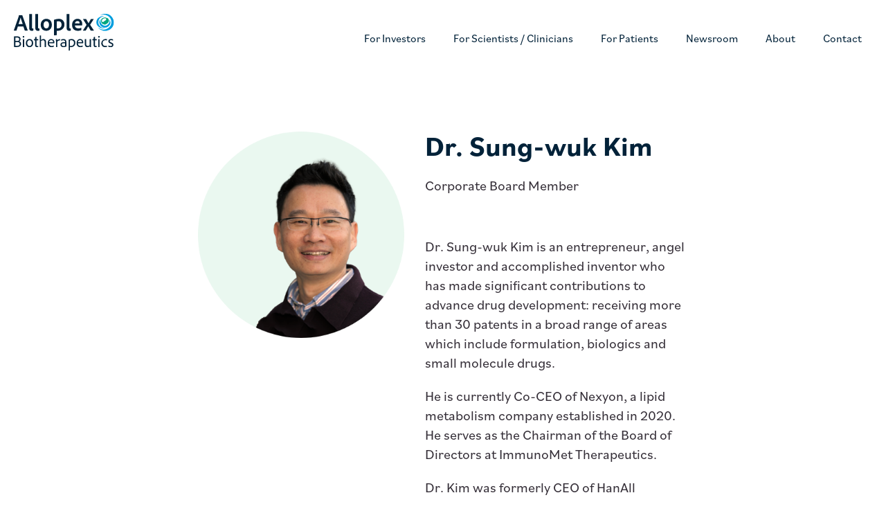

--- FILE ---
content_type: text/html; charset=UTF-8
request_url: https://alloplexbio.com/team-members/dr-sung-wuk-kim/
body_size: 14241
content:
<!doctype html>
<!--[if lt IE 7]>
<html id="alloplex" lang="en-US" prefix="og: https://ogp.me/ns#" class="no-js lt-ie9 lt-ie8 lt-ie7">
   <![endif]-->
   <!--[if (IE 7)&!(IEMobile)]>
   <html id="alloplex" lang="en-US" prefix="og: https://ogp.me/ns#" class="no-js lt-ie9 lt-ie8">
      <![endif]-->
      <!--[if (IE 8)&!(IEMobile)]>
      <html id="alloplex" lang="en-US" prefix="og: https://ogp.me/ns#" class="no-js lt-ie9">
         <![endif]-->
         <!--[if gt IE 8]><!-->
         <html id="alloplex" lang="en-US" prefix="og: https://ogp.me/ns#" class="no-js">
            <!--<![endif]-->
            <head>
            
<!-- Google Tag Manager -->
<script>(function(w,d,s,l,i){w[l]=w[l]||[];w[l].push({'gtm.start':
new Date().getTime(),event:'gtm.js'});var f=d.getElementsByTagName(s)[0],
j=d.createElement(s),dl=l!='dataLayer'?'&l='+l:'';j.async=true;j.src=
'https://www.googletagmanager.com/gtm.js?id='+i+dl;f.parentNode.insertBefore(j,f);
})(window,document,'script','dataLayer','GTM-PJ9MNCH');</script>
<!-- End Google Tag Manager -->

		               <meta charset="utf-8">
<script type="text/javascript">
/* <![CDATA[ */
var gform;gform||(document.addEventListener("gform_main_scripts_loaded",function(){gform.scriptsLoaded=!0}),document.addEventListener("gform/theme/scripts_loaded",function(){gform.themeScriptsLoaded=!0}),window.addEventListener("DOMContentLoaded",function(){gform.domLoaded=!0}),gform={domLoaded:!1,scriptsLoaded:!1,themeScriptsLoaded:!1,isFormEditor:()=>"function"==typeof InitializeEditor,callIfLoaded:function(o){return!(!gform.domLoaded||!gform.scriptsLoaded||!gform.themeScriptsLoaded&&!gform.isFormEditor()||(gform.isFormEditor()&&console.warn("The use of gform.initializeOnLoaded() is deprecated in the form editor context and will be removed in Gravity Forms 3.1."),o(),0))},initializeOnLoaded:function(o){gform.callIfLoaded(o)||(document.addEventListener("gform_main_scripts_loaded",()=>{gform.scriptsLoaded=!0,gform.callIfLoaded(o)}),document.addEventListener("gform/theme/scripts_loaded",()=>{gform.themeScriptsLoaded=!0,gform.callIfLoaded(o)}),window.addEventListener("DOMContentLoaded",()=>{gform.domLoaded=!0,gform.callIfLoaded(o)}))},hooks:{action:{},filter:{}},addAction:function(o,r,e,t){gform.addHook("action",o,r,e,t)},addFilter:function(o,r,e,t){gform.addHook("filter",o,r,e,t)},doAction:function(o){gform.doHook("action",o,arguments)},applyFilters:function(o){return gform.doHook("filter",o,arguments)},removeAction:function(o,r){gform.removeHook("action",o,r)},removeFilter:function(o,r,e){gform.removeHook("filter",o,r,e)},addHook:function(o,r,e,t,n){null==gform.hooks[o][r]&&(gform.hooks[o][r]=[]);var d=gform.hooks[o][r];null==n&&(n=r+"_"+d.length),gform.hooks[o][r].push({tag:n,callable:e,priority:t=null==t?10:t})},doHook:function(r,o,e){var t;if(e=Array.prototype.slice.call(e,1),null!=gform.hooks[r][o]&&((o=gform.hooks[r][o]).sort(function(o,r){return o.priority-r.priority}),o.forEach(function(o){"function"!=typeof(t=o.callable)&&(t=window[t]),"action"==r?t.apply(null,e):e[0]=t.apply(null,e)})),"filter"==r)return e[0]},removeHook:function(o,r,t,n){var e;null!=gform.hooks[o][r]&&(e=(e=gform.hooks[o][r]).filter(function(o,r,e){return!!(null!=n&&n!=o.tag||null!=t&&t!=o.priority)}),gform.hooks[o][r]=e)}});
/* ]]> */
</script>

                              <meta http-equiv="X-UA-Compatible" content="IE=edge">
               <title>Dr. Sung-wuk Kim - Alloplex Biotherapeutics</title>
                              <meta name="HandheldFriendly" content="True">
               <meta name="MobileOptimized" content="320">
               <meta name="viewport" content="width=device-width, initial-scale=1"/>
                           
               <link rel="icon" type="image/png" sizes="32x32" href="https://alloplexbio.com/wp-content/themes/alloplextheme/library/images/favicon-32x32.png">
               <link rel="icon" type="image/png" sizes="16x16" href="https://alloplexbio.com/wp-content/themes/alloplextheme/library/images/favicon-16x16.png">
               <link rel="manifest" href="https://alloplexbio.com/wp-content/themes/alloplextheme/library/images/site.webmanifest">
               <link rel="mask-icon" href="https://alloplexbio.com/wp-content/themes/alloplextheme/library/images/safari-pinned-tab.svg" color="#02acb1">
               <meta name="apple-mobile-web-app-title" content="Alloplex">
               <meta name="application-name" content="Alloplex">
               <meta name="msapplication-TileColor" content="#02acb1">
               <meta name="msapplication-TileImage" content="https://alloplexbio.com/wp-content/themes/alloplextheme/library/images/mstile-144x144.png">
               <meta name="theme-color" content="#02acb1">
               <!--[if IE]>
               <link rel="shortcut icon" href="https://alloplexbio.com/wp-content/themes/alloplextheme/library/images/favicon.ico">
               <![endif]-->
               <link rel="pingback" href="https://alloplexbio.com/xmlrpc.php">
                              
<!-- Search Engine Optimization by Rank Math PRO - https://rankmath.com/ -->
<meta name="robots" content="follow, index, max-snippet:-1, max-video-preview:-1, max-image-preview:large"/>
<link rel="canonical" href="https://alloplexbio.com/team-members/dr-sung-wuk-kim/" />
<meta property="og:locale" content="en_US" />
<meta property="og:type" content="article" />
<meta property="og:title" content="Dr. Sung-wuk Kim - Alloplex Biotherapeutics" />
<meta property="og:url" content="https://alloplexbio.com/team-members/dr-sung-wuk-kim/" />
<meta property="og:site_name" content="Alloplex Biotherapeutics" />
<meta property="og:updated_time" content="2022-11-03T04:27:03-04:00" />
<meta property="og:image" content="https://alloplexbio.com/wp-content/uploads/2022/11/Alloplex-Bio.jpg" />
<meta property="og:image:secure_url" content="https://alloplexbio.com/wp-content/uploads/2022/11/Alloplex-Bio.jpg" />
<meta property="og:image:width" content="1200" />
<meta property="og:image:height" content="630" />
<meta property="og:image:alt" content="Alloplex Biotherapeutics" />
<meta property="og:image:type" content="image/jpeg" />
<meta name="twitter:card" content="summary_large_image" />
<meta name="twitter:title" content="Dr. Sung-wuk Kim - Alloplex Biotherapeutics" />
<meta name="twitter:image" content="https://alloplexbio.com/wp-content/uploads/2022/11/Alloplex-Bio.jpg" />
<!-- /Rank Math WordPress SEO plugin -->

<link rel='dns-prefetch' href='//use.typekit.net' />
<link rel="alternate" type="application/rss+xml" title="Alloplex Biotherapeutics &raquo; Feed" href="https://alloplexbio.com/feed/" />
<link rel="alternate" type="application/rss+xml" title="Alloplex Biotherapeutics &raquo; Comments Feed" href="https://alloplexbio.com/comments/feed/" />
<link rel="alternate" title="oEmbed (JSON)" type="application/json+oembed" href="https://alloplexbio.com/wp-json/oembed/1.0/embed?url=https%3A%2F%2Falloplexbio.com%2Fteam-members%2Fdr-sung-wuk-kim%2F" />
<link rel="alternate" title="oEmbed (XML)" type="text/xml+oembed" href="https://alloplexbio.com/wp-json/oembed/1.0/embed?url=https%3A%2F%2Falloplexbio.com%2Fteam-members%2Fdr-sung-wuk-kim%2F&#038;format=xml" />
<style id='wp-img-auto-sizes-contain-inline-css' type='text/css'>
img:is([sizes=auto i],[sizes^="auto," i]){contain-intrinsic-size:3000px 1500px}
/*# sourceURL=wp-img-auto-sizes-contain-inline-css */
</style>
<style id='wp-emoji-styles-inline-css' type='text/css'>

	img.wp-smiley, img.emoji {
		display: inline !important;
		border: none !important;
		box-shadow: none !important;
		height: 1em !important;
		width: 1em !important;
		margin: 0 0.07em !important;
		vertical-align: -0.1em !important;
		background: none !important;
		padding: 0 !important;
	}
/*# sourceURL=wp-emoji-styles-inline-css */
</style>
<style id='wp-block-library-inline-css' type='text/css'>
:root{--wp-block-synced-color:#7a00df;--wp-block-synced-color--rgb:122,0,223;--wp-bound-block-color:var(--wp-block-synced-color);--wp-editor-canvas-background:#ddd;--wp-admin-theme-color:#007cba;--wp-admin-theme-color--rgb:0,124,186;--wp-admin-theme-color-darker-10:#006ba1;--wp-admin-theme-color-darker-10--rgb:0,107,160.5;--wp-admin-theme-color-darker-20:#005a87;--wp-admin-theme-color-darker-20--rgb:0,90,135;--wp-admin-border-width-focus:2px}@media (min-resolution:192dpi){:root{--wp-admin-border-width-focus:1.5px}}.wp-element-button{cursor:pointer}:root .has-very-light-gray-background-color{background-color:#eee}:root .has-very-dark-gray-background-color{background-color:#313131}:root .has-very-light-gray-color{color:#eee}:root .has-very-dark-gray-color{color:#313131}:root .has-vivid-green-cyan-to-vivid-cyan-blue-gradient-background{background:linear-gradient(135deg,#00d084,#0693e3)}:root .has-purple-crush-gradient-background{background:linear-gradient(135deg,#34e2e4,#4721fb 50%,#ab1dfe)}:root .has-hazy-dawn-gradient-background{background:linear-gradient(135deg,#faaca8,#dad0ec)}:root .has-subdued-olive-gradient-background{background:linear-gradient(135deg,#fafae1,#67a671)}:root .has-atomic-cream-gradient-background{background:linear-gradient(135deg,#fdd79a,#004a59)}:root .has-nightshade-gradient-background{background:linear-gradient(135deg,#330968,#31cdcf)}:root .has-midnight-gradient-background{background:linear-gradient(135deg,#020381,#2874fc)}:root{--wp--preset--font-size--normal:16px;--wp--preset--font-size--huge:42px}.has-regular-font-size{font-size:1em}.has-larger-font-size{font-size:2.625em}.has-normal-font-size{font-size:var(--wp--preset--font-size--normal)}.has-huge-font-size{font-size:var(--wp--preset--font-size--huge)}.has-text-align-center{text-align:center}.has-text-align-left{text-align:left}.has-text-align-right{text-align:right}.has-fit-text{white-space:nowrap!important}#end-resizable-editor-section{display:none}.aligncenter{clear:both}.items-justified-left{justify-content:flex-start}.items-justified-center{justify-content:center}.items-justified-right{justify-content:flex-end}.items-justified-space-between{justify-content:space-between}.screen-reader-text{border:0;clip-path:inset(50%);height:1px;margin:-1px;overflow:hidden;padding:0;position:absolute;width:1px;word-wrap:normal!important}.screen-reader-text:focus{background-color:#ddd;clip-path:none;color:#444;display:block;font-size:1em;height:auto;left:5px;line-height:normal;padding:15px 23px 14px;text-decoration:none;top:5px;width:auto;z-index:100000}html :where(.has-border-color){border-style:solid}html :where([style*=border-top-color]){border-top-style:solid}html :where([style*=border-right-color]){border-right-style:solid}html :where([style*=border-bottom-color]){border-bottom-style:solid}html :where([style*=border-left-color]){border-left-style:solid}html :where([style*=border-width]){border-style:solid}html :where([style*=border-top-width]){border-top-style:solid}html :where([style*=border-right-width]){border-right-style:solid}html :where([style*=border-bottom-width]){border-bottom-style:solid}html :where([style*=border-left-width]){border-left-style:solid}html :where(img[class*=wp-image-]){height:auto;max-width:100%}:where(figure){margin:0 0 1em}html :where(.is-position-sticky){--wp-admin--admin-bar--position-offset:var(--wp-admin--admin-bar--height,0px)}@media screen and (max-width:600px){html :where(.is-position-sticky){--wp-admin--admin-bar--position-offset:0px}}

/*# sourceURL=wp-block-library-inline-css */
</style><style id='global-styles-inline-css' type='text/css'>
:root{--wp--preset--aspect-ratio--square: 1;--wp--preset--aspect-ratio--4-3: 4/3;--wp--preset--aspect-ratio--3-4: 3/4;--wp--preset--aspect-ratio--3-2: 3/2;--wp--preset--aspect-ratio--2-3: 2/3;--wp--preset--aspect-ratio--16-9: 16/9;--wp--preset--aspect-ratio--9-16: 9/16;--wp--preset--color--black: #000000;--wp--preset--color--cyan-bluish-gray: #abb8c3;--wp--preset--color--white: #ffffff;--wp--preset--color--pale-pink: #f78da7;--wp--preset--color--vivid-red: #cf2e2e;--wp--preset--color--luminous-vivid-orange: #ff6900;--wp--preset--color--luminous-vivid-amber: #fcb900;--wp--preset--color--light-green-cyan: #7bdcb5;--wp--preset--color--vivid-green-cyan: #00d084;--wp--preset--color--pale-cyan-blue: #8ed1fc;--wp--preset--color--vivid-cyan-blue: #0693e3;--wp--preset--color--vivid-purple: #9b51e0;--wp--preset--gradient--vivid-cyan-blue-to-vivid-purple: linear-gradient(135deg,rgb(6,147,227) 0%,rgb(155,81,224) 100%);--wp--preset--gradient--light-green-cyan-to-vivid-green-cyan: linear-gradient(135deg,rgb(122,220,180) 0%,rgb(0,208,130) 100%);--wp--preset--gradient--luminous-vivid-amber-to-luminous-vivid-orange: linear-gradient(135deg,rgb(252,185,0) 0%,rgb(255,105,0) 100%);--wp--preset--gradient--luminous-vivid-orange-to-vivid-red: linear-gradient(135deg,rgb(255,105,0) 0%,rgb(207,46,46) 100%);--wp--preset--gradient--very-light-gray-to-cyan-bluish-gray: linear-gradient(135deg,rgb(238,238,238) 0%,rgb(169,184,195) 100%);--wp--preset--gradient--cool-to-warm-spectrum: linear-gradient(135deg,rgb(74,234,220) 0%,rgb(151,120,209) 20%,rgb(207,42,186) 40%,rgb(238,44,130) 60%,rgb(251,105,98) 80%,rgb(254,248,76) 100%);--wp--preset--gradient--blush-light-purple: linear-gradient(135deg,rgb(255,206,236) 0%,rgb(152,150,240) 100%);--wp--preset--gradient--blush-bordeaux: linear-gradient(135deg,rgb(254,205,165) 0%,rgb(254,45,45) 50%,rgb(107,0,62) 100%);--wp--preset--gradient--luminous-dusk: linear-gradient(135deg,rgb(255,203,112) 0%,rgb(199,81,192) 50%,rgb(65,88,208) 100%);--wp--preset--gradient--pale-ocean: linear-gradient(135deg,rgb(255,245,203) 0%,rgb(182,227,212) 50%,rgb(51,167,181) 100%);--wp--preset--gradient--electric-grass: linear-gradient(135deg,rgb(202,248,128) 0%,rgb(113,206,126) 100%);--wp--preset--gradient--midnight: linear-gradient(135deg,rgb(2,3,129) 0%,rgb(40,116,252) 100%);--wp--preset--font-size--small: 13px;--wp--preset--font-size--medium: 20px;--wp--preset--font-size--large: 36px;--wp--preset--font-size--x-large: 42px;--wp--preset--spacing--20: 0.44rem;--wp--preset--spacing--30: 0.67rem;--wp--preset--spacing--40: 1rem;--wp--preset--spacing--50: 1.5rem;--wp--preset--spacing--60: 2.25rem;--wp--preset--spacing--70: 3.38rem;--wp--preset--spacing--80: 5.06rem;--wp--preset--shadow--natural: 6px 6px 9px rgba(0, 0, 0, 0.2);--wp--preset--shadow--deep: 12px 12px 50px rgba(0, 0, 0, 0.4);--wp--preset--shadow--sharp: 6px 6px 0px rgba(0, 0, 0, 0.2);--wp--preset--shadow--outlined: 6px 6px 0px -3px rgb(255, 255, 255), 6px 6px rgb(0, 0, 0);--wp--preset--shadow--crisp: 6px 6px 0px rgb(0, 0, 0);}:where(.is-layout-flex){gap: 0.5em;}:where(.is-layout-grid){gap: 0.5em;}body .is-layout-flex{display: flex;}.is-layout-flex{flex-wrap: wrap;align-items: center;}.is-layout-flex > :is(*, div){margin: 0;}body .is-layout-grid{display: grid;}.is-layout-grid > :is(*, div){margin: 0;}:where(.wp-block-columns.is-layout-flex){gap: 2em;}:where(.wp-block-columns.is-layout-grid){gap: 2em;}:where(.wp-block-post-template.is-layout-flex){gap: 1.25em;}:where(.wp-block-post-template.is-layout-grid){gap: 1.25em;}.has-black-color{color: var(--wp--preset--color--black) !important;}.has-cyan-bluish-gray-color{color: var(--wp--preset--color--cyan-bluish-gray) !important;}.has-white-color{color: var(--wp--preset--color--white) !important;}.has-pale-pink-color{color: var(--wp--preset--color--pale-pink) !important;}.has-vivid-red-color{color: var(--wp--preset--color--vivid-red) !important;}.has-luminous-vivid-orange-color{color: var(--wp--preset--color--luminous-vivid-orange) !important;}.has-luminous-vivid-amber-color{color: var(--wp--preset--color--luminous-vivid-amber) !important;}.has-light-green-cyan-color{color: var(--wp--preset--color--light-green-cyan) !important;}.has-vivid-green-cyan-color{color: var(--wp--preset--color--vivid-green-cyan) !important;}.has-pale-cyan-blue-color{color: var(--wp--preset--color--pale-cyan-blue) !important;}.has-vivid-cyan-blue-color{color: var(--wp--preset--color--vivid-cyan-blue) !important;}.has-vivid-purple-color{color: var(--wp--preset--color--vivid-purple) !important;}.has-black-background-color{background-color: var(--wp--preset--color--black) !important;}.has-cyan-bluish-gray-background-color{background-color: var(--wp--preset--color--cyan-bluish-gray) !important;}.has-white-background-color{background-color: var(--wp--preset--color--white) !important;}.has-pale-pink-background-color{background-color: var(--wp--preset--color--pale-pink) !important;}.has-vivid-red-background-color{background-color: var(--wp--preset--color--vivid-red) !important;}.has-luminous-vivid-orange-background-color{background-color: var(--wp--preset--color--luminous-vivid-orange) !important;}.has-luminous-vivid-amber-background-color{background-color: var(--wp--preset--color--luminous-vivid-amber) !important;}.has-light-green-cyan-background-color{background-color: var(--wp--preset--color--light-green-cyan) !important;}.has-vivid-green-cyan-background-color{background-color: var(--wp--preset--color--vivid-green-cyan) !important;}.has-pale-cyan-blue-background-color{background-color: var(--wp--preset--color--pale-cyan-blue) !important;}.has-vivid-cyan-blue-background-color{background-color: var(--wp--preset--color--vivid-cyan-blue) !important;}.has-vivid-purple-background-color{background-color: var(--wp--preset--color--vivid-purple) !important;}.has-black-border-color{border-color: var(--wp--preset--color--black) !important;}.has-cyan-bluish-gray-border-color{border-color: var(--wp--preset--color--cyan-bluish-gray) !important;}.has-white-border-color{border-color: var(--wp--preset--color--white) !important;}.has-pale-pink-border-color{border-color: var(--wp--preset--color--pale-pink) !important;}.has-vivid-red-border-color{border-color: var(--wp--preset--color--vivid-red) !important;}.has-luminous-vivid-orange-border-color{border-color: var(--wp--preset--color--luminous-vivid-orange) !important;}.has-luminous-vivid-amber-border-color{border-color: var(--wp--preset--color--luminous-vivid-amber) !important;}.has-light-green-cyan-border-color{border-color: var(--wp--preset--color--light-green-cyan) !important;}.has-vivid-green-cyan-border-color{border-color: var(--wp--preset--color--vivid-green-cyan) !important;}.has-pale-cyan-blue-border-color{border-color: var(--wp--preset--color--pale-cyan-blue) !important;}.has-vivid-cyan-blue-border-color{border-color: var(--wp--preset--color--vivid-cyan-blue) !important;}.has-vivid-purple-border-color{border-color: var(--wp--preset--color--vivid-purple) !important;}.has-vivid-cyan-blue-to-vivid-purple-gradient-background{background: var(--wp--preset--gradient--vivid-cyan-blue-to-vivid-purple) !important;}.has-light-green-cyan-to-vivid-green-cyan-gradient-background{background: var(--wp--preset--gradient--light-green-cyan-to-vivid-green-cyan) !important;}.has-luminous-vivid-amber-to-luminous-vivid-orange-gradient-background{background: var(--wp--preset--gradient--luminous-vivid-amber-to-luminous-vivid-orange) !important;}.has-luminous-vivid-orange-to-vivid-red-gradient-background{background: var(--wp--preset--gradient--luminous-vivid-orange-to-vivid-red) !important;}.has-very-light-gray-to-cyan-bluish-gray-gradient-background{background: var(--wp--preset--gradient--very-light-gray-to-cyan-bluish-gray) !important;}.has-cool-to-warm-spectrum-gradient-background{background: var(--wp--preset--gradient--cool-to-warm-spectrum) !important;}.has-blush-light-purple-gradient-background{background: var(--wp--preset--gradient--blush-light-purple) !important;}.has-blush-bordeaux-gradient-background{background: var(--wp--preset--gradient--blush-bordeaux) !important;}.has-luminous-dusk-gradient-background{background: var(--wp--preset--gradient--luminous-dusk) !important;}.has-pale-ocean-gradient-background{background: var(--wp--preset--gradient--pale-ocean) !important;}.has-electric-grass-gradient-background{background: var(--wp--preset--gradient--electric-grass) !important;}.has-midnight-gradient-background{background: var(--wp--preset--gradient--midnight) !important;}.has-small-font-size{font-size: var(--wp--preset--font-size--small) !important;}.has-medium-font-size{font-size: var(--wp--preset--font-size--medium) !important;}.has-large-font-size{font-size: var(--wp--preset--font-size--large) !important;}.has-x-large-font-size{font-size: var(--wp--preset--font-size--x-large) !important;}
/*# sourceURL=global-styles-inline-css */
</style>

<style id='classic-theme-styles-inline-css' type='text/css'>
/*! This file is auto-generated */
.wp-block-button__link{color:#fff;background-color:#32373c;border-radius:9999px;box-shadow:none;text-decoration:none;padding:calc(.667em + 2px) calc(1.333em + 2px);font-size:1.125em}.wp-block-file__button{background:#32373c;color:#fff;text-decoration:none}
/*# sourceURL=/wp-includes/css/classic-themes.min.css */
</style>
<link rel='stylesheet' id='liquid-font-css' href='https://use.typekit.net/fxm1wtx.css?ver=1f562d61ab579cb05b6705d1a7be40a7' type='text/css' media='all' />
<link rel='stylesheet' id='liquid-stylesheet-css' href='https://alloplexbio.com/wp-content/themes/alloplextheme/library/css/styles.css?ver=1765923716' type='text/css' media='all' />
<script type="text/javascript" src="https://alloplexbio.com/wp-includes/js/jquery/jquery.min.js?ver=3.7.1" id="jquery-core-js"></script>
<script type="text/javascript" src="https://alloplexbio.com/wp-includes/js/jquery/jquery-migrate.min.js?ver=3.4.1" id="jquery-migrate-js"></script>
<link rel="https://api.w.org/" href="https://alloplexbio.com/wp-json/" /><link rel='shortlink' href='https://alloplexbio.com/?p=223' />
                                                         <link rel='stylesheet' id='gform_basic-css' href='https://alloplexbio.com/wp-content/plugins/gravityforms/assets/css/dist/basic.min.css?ver=2.9.25' type='text/css' media='all' />
<link rel='stylesheet' id='gform_theme_components-css' href='https://alloplexbio.com/wp-content/plugins/gravityforms/assets/css/dist/theme-components.min.css?ver=2.9.25' type='text/css' media='all' />
<link rel='stylesheet' id='gform_theme-css' href='https://alloplexbio.com/wp-content/plugins/gravityforms/assets/css/dist/theme.min.css?ver=2.9.25' type='text/css' media='all' />
</head>
            <body class="wp-singular team_member-template-default single single-team_member postid-223 wp-theme-alloplextheme alloplex-page">

				<!-- Google Tag Manager (noscript) -->
<noscript><iframe src="https://www.googletagmanager.com/ns.html?id=GTM-PJ9MNCH"
height="0" width="0" style="display:none;visibility:hidden"></iframe></noscript>
<!-- End Google Tag Manager (noscript)-->
		
               <div class="mainmenu col-12 row no-padding flex-middle">
                  <div id="logo" class="col-12 col-3-l row no-padding">
                     
                        <a href="https://alloplexbio.com" rel="nofollow" title="Alloplex Biotherapeutics"><img src="https://alloplexbio.com/wp-content/themes/alloplextheme/library/images/alloplex-logo.svg" alt="Alloplex Biotherapeutics"/></a>
                        
                  </div>
                  
 


<div id="main-menu" class="alloplex-menu row col-9 none flex-l">
			<nav class="col-12 no-padding flex-end row">
					 <ul id="menu-top-menu" class="nav top-nav"><li id="menu-item-213" class="menu-item menu-item-type-post_type menu-item-object-page menu-item-has-children menu-item-213"><a href="https://alloplexbio.com/investors/">For Investors</a>
<ul class="sub-menu">
	<li id="menu-item-816" class="menu-item menu-item-type-custom menu-item-object-custom menu-item-816"><a href="https://alloplexbio.com/investors/#approach">Our Approach</a></li>
	<li id="menu-item-817" class="menu-item menu-item-type-custom menu-item-object-custom menu-item-817"><a href="https://alloplexbio.com/investors/#opportunity">Opportunity</a></li>
	<li id="menu-item-818" class="menu-item menu-item-type-custom menu-item-object-custom menu-item-818"><a href="https://alloplexbio.com/investors/#tumor">Efficacy</a></li>
	<li id="menu-item-819" class="menu-item menu-item-type-custom menu-item-object-custom menu-item-819"><a href="https://alloplexbio.com/investors/#evidence">Evidence</a></li>
	<li id="menu-item-820" class="menu-item menu-item-type-custom menu-item-object-custom menu-item-820"><a href="https://alloplexbio.com/investors/#suplexa">SUPLEXA</a></li>
	<li id="menu-item-821" class="menu-item menu-item-type-custom menu-item-object-custom menu-item-821"><a href="https://alloplexbio.com/investors/#manufacturing">Manufacturing</a></li>
	<li id="menu-item-822" class="menu-item menu-item-type-custom menu-item-object-custom menu-item-822"><a href="https://alloplexbio.com/investors/#focus">Strategic Focus</a></li>
	<li id="menu-item-823" class="menu-item menu-item-type-custom menu-item-object-custom menu-item-823"><a href="https://alloplexbio.com/investors/#ip">Strong IP</a></li>
</ul>
</li>
<li id="menu-item-212" class="menu-item menu-item-type-post_type menu-item-object-page menu-item-has-children menu-item-212"><a href="https://alloplexbio.com/scientists/">For Scientists / Clinicians</a>
<ul class="sub-menu">
	<li id="menu-item-813" class="menu-item menu-item-type-custom menu-item-object-custom menu-item-home menu-item-813"><a href="https://alloplexbio.com/#pipeline">Pipeline</a></li>
	<li id="menu-item-824" class="menu-item menu-item-type-post_type_archive menu-item-object-publication menu-item-824"><a href="https://alloplexbio.com/publications/">Publications</a></li>
	<li id="menu-item-825" class="menu-item menu-item-type-custom menu-item-object-custom menu-item-825"><a href="https://alloplexbio.com/scientists/#enlist">ENLIST Cells</a></li>
	<li id="menu-item-826" class="menu-item menu-item-type-custom menu-item-object-custom menu-item-826"><a href="https://alloplexbio.com/scientists/#suplexa">SUPLEXA</a></li>
	<li id="menu-item-827" class="menu-item menu-item-type-custom menu-item-object-custom menu-item-827"><a href="https://alloplexbio.com/scientists/#findings">Key Findings</a></li>
	<li id="menu-item-828" class="menu-item menu-item-type-custom menu-item-object-custom menu-item-828"><a href="https://alloplexbio.com/scientists/#future">Future Potential</a></li>
	<li id="menu-item-829" class="menu-item menu-item-type-custom menu-item-object-custom menu-item-829"><a href="https://alloplexbio.com/scientists/#collaboration">Collaboration</a></li>
</ul>
</li>
<li id="menu-item-374" class="menu-item menu-item-type-post_type menu-item-object-page menu-item-374"><a href="https://alloplexbio.com/information-for-patients/">For Patients</a></li>
<li id="menu-item-618" class="menu-item menu-item-type-post_type menu-item-object-page menu-item-has-children menu-item-618"><a href="https://alloplexbio.com/newsroom/">Newsroom</a>
<ul class="sub-menu">
	<li id="menu-item-617" class="menu-item menu-item-type-post_type menu-item-object-page menu-item-617"><a href="https://alloplexbio.com/in-the-news/">In the News</a></li>
	<li id="menu-item-620" class="menu-item menu-item-type-post_type menu-item-object-page current_page_parent menu-item-620"><a href="https://alloplexbio.com/releases-and-updates/">Releases and Updates</a></li>
	<li id="menu-item-621" class="menu-item menu-item-type-custom menu-item-object-custom menu-item-621"><a href="https://alloplexbio.com/newsroom/#media">Media Resources</a></li>
	<li id="menu-item-622" class="menu-item menu-item-type-custom menu-item-object-custom menu-item-622"><a href="https://alloplexbio.com/newsroom/#contact">Media Contact</a></li>
	<li id="menu-item-812" class="menu-item menu-item-type-post_type_archive menu-item-object-publication menu-item-812"><a href="https://alloplexbio.com/publications/">Publications</a></li>
</ul>
</li>
<li id="menu-item-15" class="menu-item menu-item-type-post_type menu-item-object-page menu-item-has-children menu-item-15"><a href="https://alloplexbio.com/about/">About</a>
<ul class="sub-menu">
	<li id="menu-item-830" class="menu-item menu-item-type-custom menu-item-object-custom menu-item-830"><a href="https://alloplexbio.com/about/#story">Our Story</a></li>
	<li id="menu-item-831" class="menu-item menu-item-type-custom menu-item-object-custom menu-item-831"><a href="https://alloplexbio.com/about/#people">Senior Leadership</a></li>
	<li id="menu-item-814" class="menu-item menu-item-type-post_type_archive menu-item-object-conference menu-item-814"><a href="https://alloplexbio.com/conferences/">Conferences</a></li>
	<li id="menu-item-860" class="menu-item menu-item-type-custom menu-item-object-custom menu-item-860"><a href="https://alloplexbio.com/about#timeline">Timeline</a></li>
	<li id="menu-item-815" class="menu-item menu-item-type-post_type menu-item-object-page menu-item-815"><a href="https://alloplexbio.com/shareholder/">Shareholder</a></li>
</ul>
</li>
<li id="menu-item-18" class="menu-item menu-item-type-post_type menu-item-object-page menu-item-18"><a href="https://alloplexbio.com/contact/">Contact</a></li>
</ul>					</nav>
			
			</div>



                  <div class="mobile-menu col-4 flex none-l no-padding flex-middle flex-end row">
                     <div id="nav-icon" class="menu-toggle" data-event="show">
                        <span></span>
                        <span></span>
                        <span></span>
                        <span></span>
                     </div>
                  </div>
               </div>
               <div class="stickymenu no-padding flex-middle">
                  <div id="logo" class="col-8 col-3-l row flex-middle no-padding">
                     <a href="https://alloplexbio.com" rel="nofollow" title="Alloplex Biotherapeutics"><img src="https://alloplexbio.com/wp-content/themes/alloplextheme/library/images/alloplex-logo.svg" alt="Alloplex Biotherapeutics"/></a>
                  </div>

                  <div class="mobile-menu col-4 flex none-l no-padding flex-middle flex-end row">
                     <div id="mobile-nav-icon" class="menu-toggle" data-event="show">
                        <span></span>
                        <span></span>
                        <span></span>
                        <span></span>
                     </div>
                  </div>
                  
 


<div id="main-menu" class="alloplex-menu row col-9 none flex-l">
			<nav class="col-12 no-padding flex-end row">
					 <ul id="menu-top-menu-1" class="nav top-nav"><li class="menu-item menu-item-type-post_type menu-item-object-page menu-item-has-children menu-item-213"><a href="https://alloplexbio.com/investors/">For Investors</a>
<ul class="sub-menu">
	<li class="menu-item menu-item-type-custom menu-item-object-custom menu-item-816"><a href="https://alloplexbio.com/investors/#approach">Our Approach</a></li>
	<li class="menu-item menu-item-type-custom menu-item-object-custom menu-item-817"><a href="https://alloplexbio.com/investors/#opportunity">Opportunity</a></li>
	<li class="menu-item menu-item-type-custom menu-item-object-custom menu-item-818"><a href="https://alloplexbio.com/investors/#tumor">Efficacy</a></li>
	<li class="menu-item menu-item-type-custom menu-item-object-custom menu-item-819"><a href="https://alloplexbio.com/investors/#evidence">Evidence</a></li>
	<li class="menu-item menu-item-type-custom menu-item-object-custom menu-item-820"><a href="https://alloplexbio.com/investors/#suplexa">SUPLEXA</a></li>
	<li class="menu-item menu-item-type-custom menu-item-object-custom menu-item-821"><a href="https://alloplexbio.com/investors/#manufacturing">Manufacturing</a></li>
	<li class="menu-item menu-item-type-custom menu-item-object-custom menu-item-822"><a href="https://alloplexbio.com/investors/#focus">Strategic Focus</a></li>
	<li class="menu-item menu-item-type-custom menu-item-object-custom menu-item-823"><a href="https://alloplexbio.com/investors/#ip">Strong IP</a></li>
</ul>
</li>
<li class="menu-item menu-item-type-post_type menu-item-object-page menu-item-has-children menu-item-212"><a href="https://alloplexbio.com/scientists/">For Scientists / Clinicians</a>
<ul class="sub-menu">
	<li class="menu-item menu-item-type-custom menu-item-object-custom menu-item-home menu-item-813"><a href="https://alloplexbio.com/#pipeline">Pipeline</a></li>
	<li class="menu-item menu-item-type-post_type_archive menu-item-object-publication menu-item-824"><a href="https://alloplexbio.com/publications/">Publications</a></li>
	<li class="menu-item menu-item-type-custom menu-item-object-custom menu-item-825"><a href="https://alloplexbio.com/scientists/#enlist">ENLIST Cells</a></li>
	<li class="menu-item menu-item-type-custom menu-item-object-custom menu-item-826"><a href="https://alloplexbio.com/scientists/#suplexa">SUPLEXA</a></li>
	<li class="menu-item menu-item-type-custom menu-item-object-custom menu-item-827"><a href="https://alloplexbio.com/scientists/#findings">Key Findings</a></li>
	<li class="menu-item menu-item-type-custom menu-item-object-custom menu-item-828"><a href="https://alloplexbio.com/scientists/#future">Future Potential</a></li>
	<li class="menu-item menu-item-type-custom menu-item-object-custom menu-item-829"><a href="https://alloplexbio.com/scientists/#collaboration">Collaboration</a></li>
</ul>
</li>
<li class="menu-item menu-item-type-post_type menu-item-object-page menu-item-374"><a href="https://alloplexbio.com/information-for-patients/">For Patients</a></li>
<li class="menu-item menu-item-type-post_type menu-item-object-page menu-item-has-children menu-item-618"><a href="https://alloplexbio.com/newsroom/">Newsroom</a>
<ul class="sub-menu">
	<li class="menu-item menu-item-type-post_type menu-item-object-page menu-item-617"><a href="https://alloplexbio.com/in-the-news/">In the News</a></li>
	<li class="menu-item menu-item-type-post_type menu-item-object-page current_page_parent menu-item-620"><a href="https://alloplexbio.com/releases-and-updates/">Releases and Updates</a></li>
	<li class="menu-item menu-item-type-custom menu-item-object-custom menu-item-621"><a href="https://alloplexbio.com/newsroom/#media">Media Resources</a></li>
	<li class="menu-item menu-item-type-custom menu-item-object-custom menu-item-622"><a href="https://alloplexbio.com/newsroom/#contact">Media Contact</a></li>
	<li class="menu-item menu-item-type-post_type_archive menu-item-object-publication menu-item-812"><a href="https://alloplexbio.com/publications/">Publications</a></li>
</ul>
</li>
<li class="menu-item menu-item-type-post_type menu-item-object-page menu-item-has-children menu-item-15"><a href="https://alloplexbio.com/about/">About</a>
<ul class="sub-menu">
	<li class="menu-item menu-item-type-custom menu-item-object-custom menu-item-830"><a href="https://alloplexbio.com/about/#story">Our Story</a></li>
	<li class="menu-item menu-item-type-custom menu-item-object-custom menu-item-831"><a href="https://alloplexbio.com/about/#people">Senior Leadership</a></li>
	<li class="menu-item menu-item-type-post_type_archive menu-item-object-conference menu-item-814"><a href="https://alloplexbio.com/conferences/">Conferences</a></li>
	<li class="menu-item menu-item-type-custom menu-item-object-custom menu-item-860"><a href="https://alloplexbio.com/about#timeline">Timeline</a></li>
	<li class="menu-item menu-item-type-post_type menu-item-object-page menu-item-815"><a href="https://alloplexbio.com/shareholder/">Shareholder</a></li>
</ul>
</li>
<li class="menu-item menu-item-type-post_type menu-item-object-page menu-item-18"><a href="https://alloplexbio.com/contact/">Contact</a></li>
</ul>					</nav>
			
			</div>




            <!--- News Submenu ----->
                        <!--- News Submenu ----->

               </div>

               <div class="mobile-content none col-12 no-padding none-l flex-middle flex-center row">
                  
                      


<nav id="mobile-main-nav" class="alloplex-menu row col-12 flex-center no-padding">
                           <ul id="menu-top-menu-2" class="nav col-12 no-padding top-nav row flex-center"><li class="menu-item menu-item-type-post_type menu-item-object-page menu-item-has-children menu-item-213"><a href="https://alloplexbio.com/investors/">For Investors</a>
<ul class="sub-menu">
	<li class="menu-item menu-item-type-custom menu-item-object-custom menu-item-816"><a href="https://alloplexbio.com/investors/#approach">Our Approach</a></li>
	<li class="menu-item menu-item-type-custom menu-item-object-custom menu-item-817"><a href="https://alloplexbio.com/investors/#opportunity">Opportunity</a></li>
	<li class="menu-item menu-item-type-custom menu-item-object-custom menu-item-818"><a href="https://alloplexbio.com/investors/#tumor">Efficacy</a></li>
	<li class="menu-item menu-item-type-custom menu-item-object-custom menu-item-819"><a href="https://alloplexbio.com/investors/#evidence">Evidence</a></li>
	<li class="menu-item menu-item-type-custom menu-item-object-custom menu-item-820"><a href="https://alloplexbio.com/investors/#suplexa">SUPLEXA</a></li>
	<li class="menu-item menu-item-type-custom menu-item-object-custom menu-item-821"><a href="https://alloplexbio.com/investors/#manufacturing">Manufacturing</a></li>
	<li class="menu-item menu-item-type-custom menu-item-object-custom menu-item-822"><a href="https://alloplexbio.com/investors/#focus">Strategic Focus</a></li>
	<li class="menu-item menu-item-type-custom menu-item-object-custom menu-item-823"><a href="https://alloplexbio.com/investors/#ip">Strong IP</a></li>
</ul>
</li>
<li class="menu-item menu-item-type-post_type menu-item-object-page menu-item-has-children menu-item-212"><a href="https://alloplexbio.com/scientists/">For Scientists / Clinicians</a>
<ul class="sub-menu">
	<li class="menu-item menu-item-type-custom menu-item-object-custom menu-item-home menu-item-813"><a href="https://alloplexbio.com/#pipeline">Pipeline</a></li>
	<li class="menu-item menu-item-type-post_type_archive menu-item-object-publication menu-item-824"><a href="https://alloplexbio.com/publications/">Publications</a></li>
	<li class="menu-item menu-item-type-custom menu-item-object-custom menu-item-825"><a href="https://alloplexbio.com/scientists/#enlist">ENLIST Cells</a></li>
	<li class="menu-item menu-item-type-custom menu-item-object-custom menu-item-826"><a href="https://alloplexbio.com/scientists/#suplexa">SUPLEXA</a></li>
	<li class="menu-item menu-item-type-custom menu-item-object-custom menu-item-827"><a href="https://alloplexbio.com/scientists/#findings">Key Findings</a></li>
	<li class="menu-item menu-item-type-custom menu-item-object-custom menu-item-828"><a href="https://alloplexbio.com/scientists/#future">Future Potential</a></li>
	<li class="menu-item menu-item-type-custom menu-item-object-custom menu-item-829"><a href="https://alloplexbio.com/scientists/#collaboration">Collaboration</a></li>
</ul>
</li>
<li class="menu-item menu-item-type-post_type menu-item-object-page menu-item-374"><a href="https://alloplexbio.com/information-for-patients/">For Patients</a></li>
<li class="menu-item menu-item-type-post_type menu-item-object-page menu-item-has-children menu-item-618"><a href="https://alloplexbio.com/newsroom/">Newsroom</a>
<ul class="sub-menu">
	<li class="menu-item menu-item-type-post_type menu-item-object-page menu-item-617"><a href="https://alloplexbio.com/in-the-news/">In the News</a></li>
	<li class="menu-item menu-item-type-post_type menu-item-object-page current_page_parent menu-item-620"><a href="https://alloplexbio.com/releases-and-updates/">Releases and Updates</a></li>
	<li class="menu-item menu-item-type-custom menu-item-object-custom menu-item-621"><a href="https://alloplexbio.com/newsroom/#media">Media Resources</a></li>
	<li class="menu-item menu-item-type-custom menu-item-object-custom menu-item-622"><a href="https://alloplexbio.com/newsroom/#contact">Media Contact</a></li>
	<li class="menu-item menu-item-type-post_type_archive menu-item-object-publication menu-item-812"><a href="https://alloplexbio.com/publications/">Publications</a></li>
</ul>
</li>
<li class="menu-item menu-item-type-post_type menu-item-object-page menu-item-has-children menu-item-15"><a href="https://alloplexbio.com/about/">About</a>
<ul class="sub-menu">
	<li class="menu-item menu-item-type-custom menu-item-object-custom menu-item-830"><a href="https://alloplexbio.com/about/#story">Our Story</a></li>
	<li class="menu-item menu-item-type-custom menu-item-object-custom menu-item-831"><a href="https://alloplexbio.com/about/#people">Senior Leadership</a></li>
	<li class="menu-item menu-item-type-post_type_archive menu-item-object-conference menu-item-814"><a href="https://alloplexbio.com/conferences/">Conferences</a></li>
	<li class="menu-item menu-item-type-custom menu-item-object-custom menu-item-860"><a href="https://alloplexbio.com/about#timeline">Timeline</a></li>
	<li class="menu-item menu-item-type-post_type menu-item-object-page menu-item-815"><a href="https://alloplexbio.com/shareholder/">Shareholder</a></li>
</ul>
</li>
<li class="menu-item menu-item-type-post_type menu-item-object-page menu-item-18"><a href="https://alloplexbio.com/contact/">Contact</a></li>
</ul>                        </nav>

 
                  
               </div><!-- main content -->
<div class="content col-12 row flex-center no-padding">
   

   <!--- general block ---->
   <section id="profile-block" class="col-12  row flex-center section-padding animation-block">
   
      <div class="container row flex-center flex-top">
      <div class="col-12 col-10-l row flex-center no-padding">
         <div class="image col-12 col-4-l col-3-x">
            <img src="https://alloplexbio.com/wp-content/uploads/2022/03/Sung-wuk-Kim.png" alt="Dr. Sung-wuk-Kim">
         </div>
         <div class="col-12 col-5-l col-5-x">
            <h1> Dr. Sung-wuk Kim</h1>
            <p>Corporate Board Member</p>
            <div class="expertise-statement col-12">
               Dr. Sung-wuk Kim is an entrepreneur, angel investor and accomplished inventor who has made significant contributions to advance drug development: receiving more than 30 patents in a broad range of areas which include formulation, biologics and small molecule drugs.             </div>
            <div class="bio col-12">
               <p>He is currently Co-CEO of Nexyon, a lipid metabolism company established in 2020. He serves as the Chairman of the Board of Directors at ImmunoMet Therapeutics.</p>

<p>Dr. Kim was formerly CEO of HanAll Biopharma and served on its Board of Directors (2003 - 2020). He was Chair of the R&D Committee at Daewoong Pharma Group (2015 - 2020).  Dr. Kim has also served on the Board of Directors of Humasis Inc, a diagnostics kit development company (2002 - 2015) and Hangen Biotech, a RSV vaccine development company (2002 - 2004). Prior to devoting his career to drug development, Dr. Kim founded an IT entrepreneurial company, Freechal Inc, first XML platform internet community service provider, in 1999. He served on its Board of Directors until 2002.</p>

<p>Dr. Kim earned his Doctorate of Dental Surgery from Yonsei University in Korea and currently resides in Seoul with his family.</p>            </div>
            <div class="cta social-link col-12 row">
                           </div>
         </div>
                  </div>
      
     
      
</section>
<!--- end of general block ---->
</div>

<!--- relavent publications  ---->
<!--- end relavent publications  ---->

   <!--- relavent news  ---->
            <!--- end relavent news  ---->

</div>

<!-- end of main content-->
<footer class="footer col-12 staging animation-block" >
   <div class="container row flex-center">
       
         <div id="footer-menu-block" class="col-12 row flex-center no-padding">
    
         <nav class="footer-menu col-12 no-padding">
            <ul id="menu-top-menu-3" class="col-12 no-padding footer-nav row flex-center"><li class="menu-item menu-item-type-post_type menu-item-object-page menu-item-has-children menu-item-213"><a href="https://alloplexbio.com/investors/">For Investors</a>
<ul class="sub-menu">
	<li class="menu-item menu-item-type-custom menu-item-object-custom menu-item-816"><a href="https://alloplexbio.com/investors/#approach">Our Approach</a></li>
	<li class="menu-item menu-item-type-custom menu-item-object-custom menu-item-817"><a href="https://alloplexbio.com/investors/#opportunity">Opportunity</a></li>
	<li class="menu-item menu-item-type-custom menu-item-object-custom menu-item-818"><a href="https://alloplexbio.com/investors/#tumor">Efficacy</a></li>
	<li class="menu-item menu-item-type-custom menu-item-object-custom menu-item-819"><a href="https://alloplexbio.com/investors/#evidence">Evidence</a></li>
	<li class="menu-item menu-item-type-custom menu-item-object-custom menu-item-820"><a href="https://alloplexbio.com/investors/#suplexa">SUPLEXA</a></li>
	<li class="menu-item menu-item-type-custom menu-item-object-custom menu-item-821"><a href="https://alloplexbio.com/investors/#manufacturing">Manufacturing</a></li>
	<li class="menu-item menu-item-type-custom menu-item-object-custom menu-item-822"><a href="https://alloplexbio.com/investors/#focus">Strategic Focus</a></li>
	<li class="menu-item menu-item-type-custom menu-item-object-custom menu-item-823"><a href="https://alloplexbio.com/investors/#ip">Strong IP</a></li>
</ul>
</li>
<li class="menu-item menu-item-type-post_type menu-item-object-page menu-item-has-children menu-item-212"><a href="https://alloplexbio.com/scientists/">For Scientists / Clinicians</a>
<ul class="sub-menu">
	<li class="menu-item menu-item-type-custom menu-item-object-custom menu-item-home menu-item-813"><a href="https://alloplexbio.com/#pipeline">Pipeline</a></li>
	<li class="menu-item menu-item-type-post_type_archive menu-item-object-publication menu-item-824"><a href="https://alloplexbio.com/publications/">Publications</a></li>
	<li class="menu-item menu-item-type-custom menu-item-object-custom menu-item-825"><a href="https://alloplexbio.com/scientists/#enlist">ENLIST Cells</a></li>
	<li class="menu-item menu-item-type-custom menu-item-object-custom menu-item-826"><a href="https://alloplexbio.com/scientists/#suplexa">SUPLEXA</a></li>
	<li class="menu-item menu-item-type-custom menu-item-object-custom menu-item-827"><a href="https://alloplexbio.com/scientists/#findings">Key Findings</a></li>
	<li class="menu-item menu-item-type-custom menu-item-object-custom menu-item-828"><a href="https://alloplexbio.com/scientists/#future">Future Potential</a></li>
	<li class="menu-item menu-item-type-custom menu-item-object-custom menu-item-829"><a href="https://alloplexbio.com/scientists/#collaboration">Collaboration</a></li>
</ul>
</li>
<li class="menu-item menu-item-type-post_type menu-item-object-page menu-item-374"><a href="https://alloplexbio.com/information-for-patients/">For Patients</a></li>
<li class="menu-item menu-item-type-post_type menu-item-object-page menu-item-has-children menu-item-618"><a href="https://alloplexbio.com/newsroom/">Newsroom</a>
<ul class="sub-menu">
	<li class="menu-item menu-item-type-post_type menu-item-object-page menu-item-617"><a href="https://alloplexbio.com/in-the-news/">In the News</a></li>
	<li class="menu-item menu-item-type-post_type menu-item-object-page current_page_parent menu-item-620"><a href="https://alloplexbio.com/releases-and-updates/">Releases and Updates</a></li>
	<li class="menu-item menu-item-type-custom menu-item-object-custom menu-item-621"><a href="https://alloplexbio.com/newsroom/#media">Media Resources</a></li>
	<li class="menu-item menu-item-type-custom menu-item-object-custom menu-item-622"><a href="https://alloplexbio.com/newsroom/#contact">Media Contact</a></li>
	<li class="menu-item menu-item-type-post_type_archive menu-item-object-publication menu-item-812"><a href="https://alloplexbio.com/publications/">Publications</a></li>
</ul>
</li>
<li class="menu-item menu-item-type-post_type menu-item-object-page menu-item-has-children menu-item-15"><a href="https://alloplexbio.com/about/">About</a>
<ul class="sub-menu">
	<li class="menu-item menu-item-type-custom menu-item-object-custom menu-item-830"><a href="https://alloplexbio.com/about/#story">Our Story</a></li>
	<li class="menu-item menu-item-type-custom menu-item-object-custom menu-item-831"><a href="https://alloplexbio.com/about/#people">Senior Leadership</a></li>
	<li class="menu-item menu-item-type-post_type_archive menu-item-object-conference menu-item-814"><a href="https://alloplexbio.com/conferences/">Conferences</a></li>
	<li class="menu-item menu-item-type-custom menu-item-object-custom menu-item-860"><a href="https://alloplexbio.com/about#timeline">Timeline</a></li>
	<li class="menu-item menu-item-type-post_type menu-item-object-page menu-item-815"><a href="https://alloplexbio.com/shareholder/">Shareholder</a></li>
</ul>
</li>
<li class="menu-item menu-item-type-post_type menu-item-object-page menu-item-18"><a href="https://alloplexbio.com/contact/">Contact</a></li>
</ul>         </nav>
             
            
      </div>
       
       
      <div id="follow-us" class="col-12 col-8-l col-4-x row no-padding animation-block">
         <h5 class="col-12 row flex-center flex-start-l flex-bottom"><a href="https://alloplexbio.com" rel="nofollow" title="Alloplex Biotherapeutics"><img src="https://alloplexbio.com/wp-content/themes/alloplextheme/library/images/footer-logo.svg" alt="Alloplex Logo"/></a>&nbsp;&nbsp;&nbsp;&nbsp;<a href="https://www.linkedin.com/in/frankborriello/" rel="nofollow" target="_blank"><img class="linkin" src="https://alloplexbio.com/wp-content/themes/alloplextheme/library/images/linkedin.svg" alt="Follow Alloplex LinkedIn"/></a> </h5> 
         <div class="office-location row col-12 no-paddings">
            <div class="col-12 col-6-mt text-center text-left-l">
               <p class="bold">USA</p>
               <p>Head Office<br>
                300 Trade Center<br>Suite 6580<br>
                   Woburn, MA<br>01801</p>
            </div>
            <div class="col-12 col-6-mt text-center text-left-l">
               <P class="bold">AUSTRALIA</P>
               <p>Level 5, 63 Pirie St<br>Adelaide, SA<br>5000</p>
            </div>
         </div>
      </div>
      <div id="footer-form" class="col-12 col-8-l col-4-x row animation-block">
         
                <div class='gf_browser_chrome gform_wrapper gravity-theme gform-theme--no-framework' data-form-theme='gravity-theme' data-form-index='0' id='gform_wrapper_1' ><div id='gf_1' class='gform_anchor' tabindex='-1'></div>
                        <div class='gform_heading'>
                            <h2 class="gform_title">Stay up to date with Alloplex news, events and announcements.</h2>
                        </div><form method='post' enctype='multipart/form-data' target='gform_ajax_frame_1' id='gform_1'  action='/team-members/dr-sung-wuk-kim/#gf_1' data-formid='1' novalidate>
                        <div class='gform-body gform_body'><div id='gform_fields_1' class='gform_fields top_label form_sublabel_below description_below validation_below'><div id="field_1_6" class="gfield gfield--type-text gfield--width-third field_sublabel_below gfield--no-description field_description_below hidden_label field_validation_below gfield_visibility_visible"  ><label class='gfield_label gform-field-label' for='input_1_6'>Salutation</label><div class='ginput_container ginput_container_text'><input name='input_6' id='input_1_6' type='text' value='' class='large'    placeholder='Title'  aria-invalid="false"   /></div></div><div id="field_1_1" class="gfield gfield--type-text gfield--width-third gf_left_half gfield--width-half gfield_contains_required field_sublabel_below gfield--no-description field_description_below hidden_label field_validation_below gfield_visibility_visible"  ><label class='gfield_label gform-field-label' for='input_1_1'>First Name<span class="gfield_required"><span class="gfield_required gfield_required_text">(Required)</span></span></label><div class='ginput_container ginput_container_text'><input name='input_1' id='input_1_1' type='text' value='' class='large'    placeholder='First Name' aria-required="true" aria-invalid="false"   /></div></div><div id="field_1_2" class="gfield gfield--type-text gfield--width-third gf_right_half gfield--width-half field_sublabel_below gfield--no-description field_description_below hidden_label field_validation_below gfield_visibility_visible"  ><label class='gfield_label gform-field-label' for='input_1_2'>Last Name</label><div class='ginput_container ginput_container_text'><input name='input_2' id='input_1_2' type='text' value='' class='large'    placeholder='Last Name'  aria-invalid="false"   /></div></div><div id="field_1_8" class="gfield gfield--type-email gfield--width-full gfield_contains_required field_sublabel_below gfield--no-description field_description_below hidden_label field_validation_below gfield_visibility_visible"  ><label class='gfield_label gform-field-label' for='input_1_8'>Email<span class="gfield_required"><span class="gfield_required gfield_required_text">(Required)</span></span></label><div class='ginput_container ginput_container_email'>
                            <input name='input_8' id='input_1_8' type='email' value='' class='large'   placeholder='Email' aria-required="true" aria-invalid="false"  />
                        </div></div><div id="field_1_4" class="gfield gfield--type-text gfield--width-full field_sublabel_below gfield--no-description field_description_below hidden_label field_validation_below gfield_visibility_visible"  ><label class='gfield_label gform-field-label' for='input_1_4'>Company or Organization</label><div class='ginput_container ginput_container_text'><input name='input_4' id='input_1_4' type='text' value='' class='large'    placeholder='Company or Organization'  aria-invalid="false"   /></div></div><div id="field_1_7" class="gfield gfield--type-captcha gfield--width-full field_sublabel_below gfield--no-description field_description_below hidden_label field_validation_below gfield_visibility_visible"  ><label class='gfield_label gform-field-label' for='input_1_7'>CAPTCHA</label><div id='input_1_7' class='ginput_container ginput_recaptcha' data-sitekey='6Lf-RggbAAAAAMKGhMOTv2aSOe-5zQfsb7WtvA2o'  data-theme='light' data-tabindex='-1' data-size='invisible' data-badge='bottomright'></div></div><div id="field_1_3" class="gfield gfield--type-text gfield--width-full field_sublabel_below gfield--no-description field_description_below hidden_label field_validation_below gfield_visibility_hidden"  ><div class="admin-hidden-markup"><i class="gform-icon gform-icon--hidden" aria-hidden="true" title="This field is hidden when viewing the form"></i><span>This field is hidden when viewing the form</span></div><label class='gfield_label gform-field-label' for='input_1_3'>Email</label><div class='ginput_container ginput_container_text'><input name='input_3' id='input_1_3' type='text' value='' class='large'    placeholder='Email'  aria-invalid="false"   /></div></div></div></div>
        <div class='gform-footer gform_footer top_label'> <input type='submit' id='gform_submit_button_1' class='gform_button button' onclick='gform.submission.handleButtonClick(this);' data-submission-type='submit' value='Register'  /> <input type='hidden' name='gform_ajax' value='form_id=1&amp;title=1&amp;description=&amp;tabindex=0&amp;theme=gravity-theme&amp;styles=[]&amp;hash=04ad872ccef60307c994b0b65c4cb8f7' />
            <input type='hidden' class='gform_hidden' name='gform_submission_method' data-js='gform_submission_method_1' value='iframe' />
            <input type='hidden' class='gform_hidden' name='gform_theme' data-js='gform_theme_1' id='gform_theme_1' value='gravity-theme' />
            <input type='hidden' class='gform_hidden' name='gform_style_settings' data-js='gform_style_settings_1' id='gform_style_settings_1' value='[]' />
            <input type='hidden' class='gform_hidden' name='is_submit_1' value='1' />
            <input type='hidden' class='gform_hidden' name='gform_submit' value='1' />
            
            <input type='hidden' class='gform_hidden' name='gform_unique_id' value='' />
            <input type='hidden' class='gform_hidden' name='state_1' value='WyJbXSIsIjdhMWViYTRiMGI0ZTAyMDllMGU4NDE4OWZjYTE5NmM3Il0=' />
            <input type='hidden' autocomplete='off' class='gform_hidden' name='gform_target_page_number_1' id='gform_target_page_number_1' value='0' />
            <input type='hidden' autocomplete='off' class='gform_hidden' name='gform_source_page_number_1' id='gform_source_page_number_1' value='1' />
            <input type='hidden' name='gform_field_values' value='' />
            
        </div>
                        </form>
                        </div>
		                <iframe style='display:none;width:0px;height:0px;' src='about:blank' name='gform_ajax_frame_1' id='gform_ajax_frame_1' title='This iframe contains the logic required to handle Ajax powered Gravity Forms.'></iframe>
		                <script type="text/javascript">
/* <![CDATA[ */
 gform.initializeOnLoaded( function() {gformInitSpinner( 1, 'https://alloplexbio.com/wp-content/plugins/gravityforms/images/spinner.svg', true );jQuery('#gform_ajax_frame_1').on('load',function(){var contents = jQuery(this).contents().find('*').html();var is_postback = contents.indexOf('GF_AJAX_POSTBACK') >= 0;if(!is_postback){return;}var form_content = jQuery(this).contents().find('#gform_wrapper_1');var is_confirmation = jQuery(this).contents().find('#gform_confirmation_wrapper_1').length > 0;var is_redirect = contents.indexOf('gformRedirect(){') >= 0;var is_form = form_content.length > 0 && ! is_redirect && ! is_confirmation;var mt = parseInt(jQuery('html').css('margin-top'), 10) + parseInt(jQuery('body').css('margin-top'), 10) + 100;if(is_form){jQuery('#gform_wrapper_1').html(form_content.html());if(form_content.hasClass('gform_validation_error')){jQuery('#gform_wrapper_1').addClass('gform_validation_error');} else {jQuery('#gform_wrapper_1').removeClass('gform_validation_error');}setTimeout( function() { /* delay the scroll by 50 milliseconds to fix a bug in chrome */ jQuery(document).scrollTop(jQuery('#gform_wrapper_1').offset().top - mt); }, 50 );if(window['gformInitDatepicker']) {gformInitDatepicker();}if(window['gformInitPriceFields']) {gformInitPriceFields();}var current_page = jQuery('#gform_source_page_number_1').val();gformInitSpinner( 1, 'https://alloplexbio.com/wp-content/plugins/gravityforms/images/spinner.svg', true );jQuery(document).trigger('gform_page_loaded', [1, current_page]);window['gf_submitting_1'] = false;}else if(!is_redirect){var confirmation_content = jQuery(this).contents().find('.GF_AJAX_POSTBACK').html();if(!confirmation_content){confirmation_content = contents;}jQuery('#gform_wrapper_1').replaceWith(confirmation_content);jQuery(document).scrollTop(jQuery('#gf_1').offset().top - mt);jQuery(document).trigger('gform_confirmation_loaded', [1]);window['gf_submitting_1'] = false;wp.a11y.speak(jQuery('#gform_confirmation_message_1').text());}else{jQuery('#gform_1').append(contents);if(window['gformRedirect']) {gformRedirect();}}jQuery(document).trigger("gform_pre_post_render", [{ formId: "1", currentPage: "current_page", abort: function() { this.preventDefault(); } }]);        if (event && event.defaultPrevented) {                return;        }        const gformWrapperDiv = document.getElementById( "gform_wrapper_1" );        if ( gformWrapperDiv ) {            const visibilitySpan = document.createElement( "span" );            visibilitySpan.id = "gform_visibility_test_1";            gformWrapperDiv.insertAdjacentElement( "afterend", visibilitySpan );        }        const visibilityTestDiv = document.getElementById( "gform_visibility_test_1" );        let postRenderFired = false;        function triggerPostRender() {            if ( postRenderFired ) {                return;            }            postRenderFired = true;            gform.core.triggerPostRenderEvents( 1, current_page );            if ( visibilityTestDiv ) {                visibilityTestDiv.parentNode.removeChild( visibilityTestDiv );            }        }        function debounce( func, wait, immediate ) {            var timeout;            return function() {                var context = this, args = arguments;                var later = function() {                    timeout = null;                    if ( !immediate ) func.apply( context, args );                };                var callNow = immediate && !timeout;                clearTimeout( timeout );                timeout = setTimeout( later, wait );                if ( callNow ) func.apply( context, args );            };        }        const debouncedTriggerPostRender = debounce( function() {            triggerPostRender();        }, 200 );        if ( visibilityTestDiv && visibilityTestDiv.offsetParent === null ) {            const observer = new MutationObserver( ( mutations ) => {                mutations.forEach( ( mutation ) => {                    if ( mutation.type === 'attributes' && visibilityTestDiv.offsetParent !== null ) {                        debouncedTriggerPostRender();                        observer.disconnect();                    }                });            });            observer.observe( document.body, {                attributes: true,                childList: false,                subtree: true,                attributeFilter: [ 'style', 'class' ],            });        } else {            triggerPostRender();        }    } );} ); 
/* ]]> */
</script>
      </div>
    
   
   </div>
       <div class="copyright col-12 flex-center flex-middle row">
         <p class="text-center">Alloplex Biotherapeutics &copy;2026 - <a href="https://alloplexbio.com/terms">Terms and conditions</a> - <a href="https://alloplexbio.com/privacy">Privacy policy</a></p>
      </div>
</footer>
<script type="speculationrules">
{"prefetch":[{"source":"document","where":{"and":[{"href_matches":"/*"},{"not":{"href_matches":["/wp-*.php","/wp-admin/*","/wp-content/uploads/*","/wp-content/*","/wp-content/plugins/*","/wp-content/themes/alloplextheme/*","/*\\?(.+)"]}},{"not":{"selector_matches":"a[rel~=\"nofollow\"]"}},{"not":{"selector_matches":".no-prefetch, .no-prefetch a"}}]},"eagerness":"conservative"}]}
</script>
<script type="text/javascript" id="liquid-js-js-extra">
/* <![CDATA[ */
var temppath = {"templateUrl":"https://alloplexbio.com/wp-content/themes/alloplextheme"};
//# sourceURL=liquid-js-js-extra
/* ]]> */
</script>
<script type="text/javascript" src="https://alloplexbio.com/wp-content/themes/alloplextheme/library/js/scripts-dist.js?ver=1759216657" id="liquid-js-js"></script>
<script type="text/javascript" src="https://alloplexbio.com/wp-content/themes/alloplextheme/library/js/jquery.isotope.custom.min-dist.js?ver=1f562d61ab579cb05b6705d1a7be40a7" id="isotope-js-js"></script>
<script type="text/javascript" src="https://alloplexbio.com/wp-includes/js/dist/dom-ready.min.js?ver=f77871ff7694fffea381" id="wp-dom-ready-js"></script>
<script type="text/javascript" src="https://alloplexbio.com/wp-includes/js/dist/hooks.min.js?ver=dd5603f07f9220ed27f1" id="wp-hooks-js"></script>
<script type="text/javascript" src="https://alloplexbio.com/wp-includes/js/dist/i18n.min.js?ver=c26c3dc7bed366793375" id="wp-i18n-js"></script>
<script type="text/javascript" id="wp-i18n-js-after">
/* <![CDATA[ */
wp.i18n.setLocaleData( { 'text direction\u0004ltr': [ 'ltr' ] } );
//# sourceURL=wp-i18n-js-after
/* ]]> */
</script>
<script type="text/javascript" src="https://alloplexbio.com/wp-includes/js/dist/a11y.min.js?ver=cb460b4676c94bd228ed" id="wp-a11y-js"></script>
<script type="text/javascript" defer='defer' src="https://alloplexbio.com/wp-content/plugins/gravityforms/js/jquery.json.min.js?ver=2.9.25" id="gform_json-js"></script>
<script type="text/javascript" id="gform_gravityforms-js-extra">
/* <![CDATA[ */
var gform_i18n = {"datepicker":{"days":{"monday":"Mo","tuesday":"Tu","wednesday":"We","thursday":"Th","friday":"Fr","saturday":"Sa","sunday":"Su"},"months":{"january":"January","february":"February","march":"March","april":"April","may":"May","june":"June","july":"July","august":"August","september":"September","october":"October","november":"November","december":"December"},"firstDay":1,"iconText":"Select date"}};
var gf_legacy_multi = [];
var gform_gravityforms = {"strings":{"invalid_file_extension":"This type of file is not allowed. Must be one of the following:","delete_file":"Delete this file","in_progress":"in progress","file_exceeds_limit":"File exceeds size limit","illegal_extension":"This type of file is not allowed.","max_reached":"Maximum number of files reached","unknown_error":"There was a problem while saving the file on the server","currently_uploading":"Please wait for the uploading to complete","cancel":"Cancel","cancel_upload":"Cancel this upload","cancelled":"Cancelled","error":"Error","message":"Message"},"vars":{"images_url":"https://alloplexbio.com/wp-content/plugins/gravityforms/images"}};
var gf_global = {"gf_currency_config":{"name":"U.S. Dollar","symbol_left":"$","symbol_right":"","symbol_padding":"","thousand_separator":",","decimal_separator":".","decimals":2,"code":"USD"},"base_url":"https://alloplexbio.com/wp-content/plugins/gravityforms","number_formats":[],"spinnerUrl":"https://alloplexbio.com/wp-content/plugins/gravityforms/images/spinner.svg","version_hash":"9072483da84f70a45710b8888771da31","strings":{"newRowAdded":"New row added.","rowRemoved":"Row removed","formSaved":"The form has been saved.  The content contains the link to return and complete the form."}};
//# sourceURL=gform_gravityforms-js-extra
/* ]]> */
</script>
<script type="text/javascript" defer='defer' src="https://alloplexbio.com/wp-content/plugins/gravityforms/js/gravityforms.min.js?ver=2.9.25" id="gform_gravityforms-js"></script>
<script type="text/javascript" defer='defer' src="https://www.google.com/recaptcha/api.js?hl=en&amp;ver=1f562d61ab579cb05b6705d1a7be40a7#038;render=explicit" id="gform_recaptcha-js"></script>
<script type="text/javascript" defer='defer' src="https://alloplexbio.com/wp-content/plugins/gravityforms/js/placeholders.jquery.min.js?ver=2.9.25" id="gform_placeholder-js"></script>
<script type="text/javascript" defer='defer' src="https://alloplexbio.com/wp-content/plugins/gravityforms/assets/js/dist/utils.min.js?ver=48a3755090e76a154853db28fc254681" id="gform_gravityforms_utils-js"></script>
<script type="text/javascript" defer='defer' src="https://alloplexbio.com/wp-content/plugins/gravityforms/assets/js/dist/vendor-theme.min.js?ver=4f8b3915c1c1e1a6800825abd64b03cb" id="gform_gravityforms_theme_vendors-js"></script>
<script type="text/javascript" id="gform_gravityforms_theme-js-extra">
/* <![CDATA[ */
var gform_theme_config = {"common":{"form":{"honeypot":{"version_hash":"9072483da84f70a45710b8888771da31"},"ajax":{"ajaxurl":"https://alloplexbio.com/wp-admin/admin-ajax.php","ajax_submission_nonce":"10dc55f398","i18n":{"step_announcement":"Step %1$s of %2$s, %3$s","unknown_error":"There was an unknown error processing your request. Please try again."}}}},"hmr_dev":"","public_path":"https://alloplexbio.com/wp-content/plugins/gravityforms/assets/js/dist/","config_nonce":"9f2567ed41"};
//# sourceURL=gform_gravityforms_theme-js-extra
/* ]]> */
</script>
<script type="text/javascript" defer='defer' src="https://alloplexbio.com/wp-content/plugins/gravityforms/assets/js/dist/scripts-theme.min.js?ver=244d9e312b90e462b62b2d9b9d415753" id="gform_gravityforms_theme-js"></script>
<script id="wp-emoji-settings" type="application/json">
{"baseUrl":"https://s.w.org/images/core/emoji/17.0.2/72x72/","ext":".png","svgUrl":"https://s.w.org/images/core/emoji/17.0.2/svg/","svgExt":".svg","source":{"concatemoji":"https://alloplexbio.com/wp-includes/js/wp-emoji-release.min.js?ver=1f562d61ab579cb05b6705d1a7be40a7"}}
</script>
<script type="module">
/* <![CDATA[ */
/*! This file is auto-generated */
const a=JSON.parse(document.getElementById("wp-emoji-settings").textContent),o=(window._wpemojiSettings=a,"wpEmojiSettingsSupports"),s=["flag","emoji"];function i(e){try{var t={supportTests:e,timestamp:(new Date).valueOf()};sessionStorage.setItem(o,JSON.stringify(t))}catch(e){}}function c(e,t,n){e.clearRect(0,0,e.canvas.width,e.canvas.height),e.fillText(t,0,0);t=new Uint32Array(e.getImageData(0,0,e.canvas.width,e.canvas.height).data);e.clearRect(0,0,e.canvas.width,e.canvas.height),e.fillText(n,0,0);const a=new Uint32Array(e.getImageData(0,0,e.canvas.width,e.canvas.height).data);return t.every((e,t)=>e===a[t])}function p(e,t){e.clearRect(0,0,e.canvas.width,e.canvas.height),e.fillText(t,0,0);var n=e.getImageData(16,16,1,1);for(let e=0;e<n.data.length;e++)if(0!==n.data[e])return!1;return!0}function u(e,t,n,a){switch(t){case"flag":return n(e,"\ud83c\udff3\ufe0f\u200d\u26a7\ufe0f","\ud83c\udff3\ufe0f\u200b\u26a7\ufe0f")?!1:!n(e,"\ud83c\udde8\ud83c\uddf6","\ud83c\udde8\u200b\ud83c\uddf6")&&!n(e,"\ud83c\udff4\udb40\udc67\udb40\udc62\udb40\udc65\udb40\udc6e\udb40\udc67\udb40\udc7f","\ud83c\udff4\u200b\udb40\udc67\u200b\udb40\udc62\u200b\udb40\udc65\u200b\udb40\udc6e\u200b\udb40\udc67\u200b\udb40\udc7f");case"emoji":return!a(e,"\ud83e\u1fac8")}return!1}function f(e,t,n,a){let r;const o=(r="undefined"!=typeof WorkerGlobalScope&&self instanceof WorkerGlobalScope?new OffscreenCanvas(300,150):document.createElement("canvas")).getContext("2d",{willReadFrequently:!0}),s=(o.textBaseline="top",o.font="600 32px Arial",{});return e.forEach(e=>{s[e]=t(o,e,n,a)}),s}function r(e){var t=document.createElement("script");t.src=e,t.defer=!0,document.head.appendChild(t)}a.supports={everything:!0,everythingExceptFlag:!0},new Promise(t=>{let n=function(){try{var e=JSON.parse(sessionStorage.getItem(o));if("object"==typeof e&&"number"==typeof e.timestamp&&(new Date).valueOf()<e.timestamp+604800&&"object"==typeof e.supportTests)return e.supportTests}catch(e){}return null}();if(!n){if("undefined"!=typeof Worker&&"undefined"!=typeof OffscreenCanvas&&"undefined"!=typeof URL&&URL.createObjectURL&&"undefined"!=typeof Blob)try{var e="postMessage("+f.toString()+"("+[JSON.stringify(s),u.toString(),c.toString(),p.toString()].join(",")+"));",a=new Blob([e],{type:"text/javascript"});const r=new Worker(URL.createObjectURL(a),{name:"wpTestEmojiSupports"});return void(r.onmessage=e=>{i(n=e.data),r.terminate(),t(n)})}catch(e){}i(n=f(s,u,c,p))}t(n)}).then(e=>{for(const n in e)a.supports[n]=e[n],a.supports.everything=a.supports.everything&&a.supports[n],"flag"!==n&&(a.supports.everythingExceptFlag=a.supports.everythingExceptFlag&&a.supports[n]);var t;a.supports.everythingExceptFlag=a.supports.everythingExceptFlag&&!a.supports.flag,a.supports.everything||((t=a.source||{}).concatemoji?r(t.concatemoji):t.wpemoji&&t.twemoji&&(r(t.twemoji),r(t.wpemoji)))});
//# sourceURL=https://alloplexbio.com/wp-includes/js/wp-emoji-loader.min.js
/* ]]> */
</script>
<script type="text/javascript">
/* <![CDATA[ */
 gform.initializeOnLoaded( function() { jQuery(document).on('gform_post_render', function(event, formId, currentPage){if(formId == 1) {if(typeof Placeholders != 'undefined'){
                        Placeholders.enable();
                    }} } );jQuery(document).on('gform_post_conditional_logic', function(event, formId, fields, isInit){} ) } ); 
/* ]]> */
</script>
<script type="text/javascript">
/* <![CDATA[ */
 gform.initializeOnLoaded( function() {jQuery(document).trigger("gform_pre_post_render", [{ formId: "1", currentPage: "1", abort: function() { this.preventDefault(); } }]);        if (event && event.defaultPrevented) {                return;        }        const gformWrapperDiv = document.getElementById( "gform_wrapper_1" );        if ( gformWrapperDiv ) {            const visibilitySpan = document.createElement( "span" );            visibilitySpan.id = "gform_visibility_test_1";            gformWrapperDiv.insertAdjacentElement( "afterend", visibilitySpan );        }        const visibilityTestDiv = document.getElementById( "gform_visibility_test_1" );        let postRenderFired = false;        function triggerPostRender() {            if ( postRenderFired ) {                return;            }            postRenderFired = true;            gform.core.triggerPostRenderEvents( 1, 1 );            if ( visibilityTestDiv ) {                visibilityTestDiv.parentNode.removeChild( visibilityTestDiv );            }        }        function debounce( func, wait, immediate ) {            var timeout;            return function() {                var context = this, args = arguments;                var later = function() {                    timeout = null;                    if ( !immediate ) func.apply( context, args );                };                var callNow = immediate && !timeout;                clearTimeout( timeout );                timeout = setTimeout( later, wait );                if ( callNow ) func.apply( context, args );            };        }        const debouncedTriggerPostRender = debounce( function() {            triggerPostRender();        }, 200 );        if ( visibilityTestDiv && visibilityTestDiv.offsetParent === null ) {            const observer = new MutationObserver( ( mutations ) => {                mutations.forEach( ( mutation ) => {                    if ( mutation.type === 'attributes' && visibilityTestDiv.offsetParent !== null ) {                        debouncedTriggerPostRender();                        observer.disconnect();                    }                });            });            observer.observe( document.body, {                attributes: true,                childList: false,                subtree: true,                attributeFilter: [ 'style', 'class' ],            });        } else {            triggerPostRender();        }    } ); 
/* ]]> */
</script>

<script>(function(){function c(){var b=a.contentDocument||a.contentWindow.document;if(b){var d=b.createElement('script');d.innerHTML="window.__CF$cv$params={r:'9c1623d60e69f4d4',t:'MTc2ODk5MTQ2Ni4wMDAwMDA='};var a=document.createElement('script');a.nonce='';a.src='/cdn-cgi/challenge-platform/scripts/jsd/main.js';document.getElementsByTagName('head')[0].appendChild(a);";b.getElementsByTagName('head')[0].appendChild(d)}}if(document.body){var a=document.createElement('iframe');a.height=1;a.width=1;a.style.position='absolute';a.style.top=0;a.style.left=0;a.style.border='none';a.style.visibility='hidden';document.body.appendChild(a);if('loading'!==document.readyState)c();else if(window.addEventListener)document.addEventListener('DOMContentLoaded',c);else{var e=document.onreadystatechange||function(){};document.onreadystatechange=function(b){e(b);'loading'!==document.readyState&&(document.onreadystatechange=e,c())}}}})();</script></body>
</html> <!-- end of site. what a ride! -->

--- FILE ---
content_type: text/html; charset=utf-8
request_url: https://www.google.com/recaptcha/api2/anchor?ar=1&k=6Lf-RggbAAAAAMKGhMOTv2aSOe-5zQfsb7WtvA2o&co=aHR0cHM6Ly9hbGxvcGxleGJpby5jb206NDQz&hl=en&v=PoyoqOPhxBO7pBk68S4YbpHZ&theme=light&size=invisible&badge=bottomright&anchor-ms=20000&execute-ms=30000&cb=lcjxjwtml4o7
body_size: 48633
content:
<!DOCTYPE HTML><html dir="ltr" lang="en"><head><meta http-equiv="Content-Type" content="text/html; charset=UTF-8">
<meta http-equiv="X-UA-Compatible" content="IE=edge">
<title>reCAPTCHA</title>
<style type="text/css">
/* cyrillic-ext */
@font-face {
  font-family: 'Roboto';
  font-style: normal;
  font-weight: 400;
  font-stretch: 100%;
  src: url(//fonts.gstatic.com/s/roboto/v48/KFO7CnqEu92Fr1ME7kSn66aGLdTylUAMa3GUBHMdazTgWw.woff2) format('woff2');
  unicode-range: U+0460-052F, U+1C80-1C8A, U+20B4, U+2DE0-2DFF, U+A640-A69F, U+FE2E-FE2F;
}
/* cyrillic */
@font-face {
  font-family: 'Roboto';
  font-style: normal;
  font-weight: 400;
  font-stretch: 100%;
  src: url(//fonts.gstatic.com/s/roboto/v48/KFO7CnqEu92Fr1ME7kSn66aGLdTylUAMa3iUBHMdazTgWw.woff2) format('woff2');
  unicode-range: U+0301, U+0400-045F, U+0490-0491, U+04B0-04B1, U+2116;
}
/* greek-ext */
@font-face {
  font-family: 'Roboto';
  font-style: normal;
  font-weight: 400;
  font-stretch: 100%;
  src: url(//fonts.gstatic.com/s/roboto/v48/KFO7CnqEu92Fr1ME7kSn66aGLdTylUAMa3CUBHMdazTgWw.woff2) format('woff2');
  unicode-range: U+1F00-1FFF;
}
/* greek */
@font-face {
  font-family: 'Roboto';
  font-style: normal;
  font-weight: 400;
  font-stretch: 100%;
  src: url(//fonts.gstatic.com/s/roboto/v48/KFO7CnqEu92Fr1ME7kSn66aGLdTylUAMa3-UBHMdazTgWw.woff2) format('woff2');
  unicode-range: U+0370-0377, U+037A-037F, U+0384-038A, U+038C, U+038E-03A1, U+03A3-03FF;
}
/* math */
@font-face {
  font-family: 'Roboto';
  font-style: normal;
  font-weight: 400;
  font-stretch: 100%;
  src: url(//fonts.gstatic.com/s/roboto/v48/KFO7CnqEu92Fr1ME7kSn66aGLdTylUAMawCUBHMdazTgWw.woff2) format('woff2');
  unicode-range: U+0302-0303, U+0305, U+0307-0308, U+0310, U+0312, U+0315, U+031A, U+0326-0327, U+032C, U+032F-0330, U+0332-0333, U+0338, U+033A, U+0346, U+034D, U+0391-03A1, U+03A3-03A9, U+03B1-03C9, U+03D1, U+03D5-03D6, U+03F0-03F1, U+03F4-03F5, U+2016-2017, U+2034-2038, U+203C, U+2040, U+2043, U+2047, U+2050, U+2057, U+205F, U+2070-2071, U+2074-208E, U+2090-209C, U+20D0-20DC, U+20E1, U+20E5-20EF, U+2100-2112, U+2114-2115, U+2117-2121, U+2123-214F, U+2190, U+2192, U+2194-21AE, U+21B0-21E5, U+21F1-21F2, U+21F4-2211, U+2213-2214, U+2216-22FF, U+2308-230B, U+2310, U+2319, U+231C-2321, U+2336-237A, U+237C, U+2395, U+239B-23B7, U+23D0, U+23DC-23E1, U+2474-2475, U+25AF, U+25B3, U+25B7, U+25BD, U+25C1, U+25CA, U+25CC, U+25FB, U+266D-266F, U+27C0-27FF, U+2900-2AFF, U+2B0E-2B11, U+2B30-2B4C, U+2BFE, U+3030, U+FF5B, U+FF5D, U+1D400-1D7FF, U+1EE00-1EEFF;
}
/* symbols */
@font-face {
  font-family: 'Roboto';
  font-style: normal;
  font-weight: 400;
  font-stretch: 100%;
  src: url(//fonts.gstatic.com/s/roboto/v48/KFO7CnqEu92Fr1ME7kSn66aGLdTylUAMaxKUBHMdazTgWw.woff2) format('woff2');
  unicode-range: U+0001-000C, U+000E-001F, U+007F-009F, U+20DD-20E0, U+20E2-20E4, U+2150-218F, U+2190, U+2192, U+2194-2199, U+21AF, U+21E6-21F0, U+21F3, U+2218-2219, U+2299, U+22C4-22C6, U+2300-243F, U+2440-244A, U+2460-24FF, U+25A0-27BF, U+2800-28FF, U+2921-2922, U+2981, U+29BF, U+29EB, U+2B00-2BFF, U+4DC0-4DFF, U+FFF9-FFFB, U+10140-1018E, U+10190-1019C, U+101A0, U+101D0-101FD, U+102E0-102FB, U+10E60-10E7E, U+1D2C0-1D2D3, U+1D2E0-1D37F, U+1F000-1F0FF, U+1F100-1F1AD, U+1F1E6-1F1FF, U+1F30D-1F30F, U+1F315, U+1F31C, U+1F31E, U+1F320-1F32C, U+1F336, U+1F378, U+1F37D, U+1F382, U+1F393-1F39F, U+1F3A7-1F3A8, U+1F3AC-1F3AF, U+1F3C2, U+1F3C4-1F3C6, U+1F3CA-1F3CE, U+1F3D4-1F3E0, U+1F3ED, U+1F3F1-1F3F3, U+1F3F5-1F3F7, U+1F408, U+1F415, U+1F41F, U+1F426, U+1F43F, U+1F441-1F442, U+1F444, U+1F446-1F449, U+1F44C-1F44E, U+1F453, U+1F46A, U+1F47D, U+1F4A3, U+1F4B0, U+1F4B3, U+1F4B9, U+1F4BB, U+1F4BF, U+1F4C8-1F4CB, U+1F4D6, U+1F4DA, U+1F4DF, U+1F4E3-1F4E6, U+1F4EA-1F4ED, U+1F4F7, U+1F4F9-1F4FB, U+1F4FD-1F4FE, U+1F503, U+1F507-1F50B, U+1F50D, U+1F512-1F513, U+1F53E-1F54A, U+1F54F-1F5FA, U+1F610, U+1F650-1F67F, U+1F687, U+1F68D, U+1F691, U+1F694, U+1F698, U+1F6AD, U+1F6B2, U+1F6B9-1F6BA, U+1F6BC, U+1F6C6-1F6CF, U+1F6D3-1F6D7, U+1F6E0-1F6EA, U+1F6F0-1F6F3, U+1F6F7-1F6FC, U+1F700-1F7FF, U+1F800-1F80B, U+1F810-1F847, U+1F850-1F859, U+1F860-1F887, U+1F890-1F8AD, U+1F8B0-1F8BB, U+1F8C0-1F8C1, U+1F900-1F90B, U+1F93B, U+1F946, U+1F984, U+1F996, U+1F9E9, U+1FA00-1FA6F, U+1FA70-1FA7C, U+1FA80-1FA89, U+1FA8F-1FAC6, U+1FACE-1FADC, U+1FADF-1FAE9, U+1FAF0-1FAF8, U+1FB00-1FBFF;
}
/* vietnamese */
@font-face {
  font-family: 'Roboto';
  font-style: normal;
  font-weight: 400;
  font-stretch: 100%;
  src: url(//fonts.gstatic.com/s/roboto/v48/KFO7CnqEu92Fr1ME7kSn66aGLdTylUAMa3OUBHMdazTgWw.woff2) format('woff2');
  unicode-range: U+0102-0103, U+0110-0111, U+0128-0129, U+0168-0169, U+01A0-01A1, U+01AF-01B0, U+0300-0301, U+0303-0304, U+0308-0309, U+0323, U+0329, U+1EA0-1EF9, U+20AB;
}
/* latin-ext */
@font-face {
  font-family: 'Roboto';
  font-style: normal;
  font-weight: 400;
  font-stretch: 100%;
  src: url(//fonts.gstatic.com/s/roboto/v48/KFO7CnqEu92Fr1ME7kSn66aGLdTylUAMa3KUBHMdazTgWw.woff2) format('woff2');
  unicode-range: U+0100-02BA, U+02BD-02C5, U+02C7-02CC, U+02CE-02D7, U+02DD-02FF, U+0304, U+0308, U+0329, U+1D00-1DBF, U+1E00-1E9F, U+1EF2-1EFF, U+2020, U+20A0-20AB, U+20AD-20C0, U+2113, U+2C60-2C7F, U+A720-A7FF;
}
/* latin */
@font-face {
  font-family: 'Roboto';
  font-style: normal;
  font-weight: 400;
  font-stretch: 100%;
  src: url(//fonts.gstatic.com/s/roboto/v48/KFO7CnqEu92Fr1ME7kSn66aGLdTylUAMa3yUBHMdazQ.woff2) format('woff2');
  unicode-range: U+0000-00FF, U+0131, U+0152-0153, U+02BB-02BC, U+02C6, U+02DA, U+02DC, U+0304, U+0308, U+0329, U+2000-206F, U+20AC, U+2122, U+2191, U+2193, U+2212, U+2215, U+FEFF, U+FFFD;
}
/* cyrillic-ext */
@font-face {
  font-family: 'Roboto';
  font-style: normal;
  font-weight: 500;
  font-stretch: 100%;
  src: url(//fonts.gstatic.com/s/roboto/v48/KFO7CnqEu92Fr1ME7kSn66aGLdTylUAMa3GUBHMdazTgWw.woff2) format('woff2');
  unicode-range: U+0460-052F, U+1C80-1C8A, U+20B4, U+2DE0-2DFF, U+A640-A69F, U+FE2E-FE2F;
}
/* cyrillic */
@font-face {
  font-family: 'Roboto';
  font-style: normal;
  font-weight: 500;
  font-stretch: 100%;
  src: url(//fonts.gstatic.com/s/roboto/v48/KFO7CnqEu92Fr1ME7kSn66aGLdTylUAMa3iUBHMdazTgWw.woff2) format('woff2');
  unicode-range: U+0301, U+0400-045F, U+0490-0491, U+04B0-04B1, U+2116;
}
/* greek-ext */
@font-face {
  font-family: 'Roboto';
  font-style: normal;
  font-weight: 500;
  font-stretch: 100%;
  src: url(//fonts.gstatic.com/s/roboto/v48/KFO7CnqEu92Fr1ME7kSn66aGLdTylUAMa3CUBHMdazTgWw.woff2) format('woff2');
  unicode-range: U+1F00-1FFF;
}
/* greek */
@font-face {
  font-family: 'Roboto';
  font-style: normal;
  font-weight: 500;
  font-stretch: 100%;
  src: url(//fonts.gstatic.com/s/roboto/v48/KFO7CnqEu92Fr1ME7kSn66aGLdTylUAMa3-UBHMdazTgWw.woff2) format('woff2');
  unicode-range: U+0370-0377, U+037A-037F, U+0384-038A, U+038C, U+038E-03A1, U+03A3-03FF;
}
/* math */
@font-face {
  font-family: 'Roboto';
  font-style: normal;
  font-weight: 500;
  font-stretch: 100%;
  src: url(//fonts.gstatic.com/s/roboto/v48/KFO7CnqEu92Fr1ME7kSn66aGLdTylUAMawCUBHMdazTgWw.woff2) format('woff2');
  unicode-range: U+0302-0303, U+0305, U+0307-0308, U+0310, U+0312, U+0315, U+031A, U+0326-0327, U+032C, U+032F-0330, U+0332-0333, U+0338, U+033A, U+0346, U+034D, U+0391-03A1, U+03A3-03A9, U+03B1-03C9, U+03D1, U+03D5-03D6, U+03F0-03F1, U+03F4-03F5, U+2016-2017, U+2034-2038, U+203C, U+2040, U+2043, U+2047, U+2050, U+2057, U+205F, U+2070-2071, U+2074-208E, U+2090-209C, U+20D0-20DC, U+20E1, U+20E5-20EF, U+2100-2112, U+2114-2115, U+2117-2121, U+2123-214F, U+2190, U+2192, U+2194-21AE, U+21B0-21E5, U+21F1-21F2, U+21F4-2211, U+2213-2214, U+2216-22FF, U+2308-230B, U+2310, U+2319, U+231C-2321, U+2336-237A, U+237C, U+2395, U+239B-23B7, U+23D0, U+23DC-23E1, U+2474-2475, U+25AF, U+25B3, U+25B7, U+25BD, U+25C1, U+25CA, U+25CC, U+25FB, U+266D-266F, U+27C0-27FF, U+2900-2AFF, U+2B0E-2B11, U+2B30-2B4C, U+2BFE, U+3030, U+FF5B, U+FF5D, U+1D400-1D7FF, U+1EE00-1EEFF;
}
/* symbols */
@font-face {
  font-family: 'Roboto';
  font-style: normal;
  font-weight: 500;
  font-stretch: 100%;
  src: url(//fonts.gstatic.com/s/roboto/v48/KFO7CnqEu92Fr1ME7kSn66aGLdTylUAMaxKUBHMdazTgWw.woff2) format('woff2');
  unicode-range: U+0001-000C, U+000E-001F, U+007F-009F, U+20DD-20E0, U+20E2-20E4, U+2150-218F, U+2190, U+2192, U+2194-2199, U+21AF, U+21E6-21F0, U+21F3, U+2218-2219, U+2299, U+22C4-22C6, U+2300-243F, U+2440-244A, U+2460-24FF, U+25A0-27BF, U+2800-28FF, U+2921-2922, U+2981, U+29BF, U+29EB, U+2B00-2BFF, U+4DC0-4DFF, U+FFF9-FFFB, U+10140-1018E, U+10190-1019C, U+101A0, U+101D0-101FD, U+102E0-102FB, U+10E60-10E7E, U+1D2C0-1D2D3, U+1D2E0-1D37F, U+1F000-1F0FF, U+1F100-1F1AD, U+1F1E6-1F1FF, U+1F30D-1F30F, U+1F315, U+1F31C, U+1F31E, U+1F320-1F32C, U+1F336, U+1F378, U+1F37D, U+1F382, U+1F393-1F39F, U+1F3A7-1F3A8, U+1F3AC-1F3AF, U+1F3C2, U+1F3C4-1F3C6, U+1F3CA-1F3CE, U+1F3D4-1F3E0, U+1F3ED, U+1F3F1-1F3F3, U+1F3F5-1F3F7, U+1F408, U+1F415, U+1F41F, U+1F426, U+1F43F, U+1F441-1F442, U+1F444, U+1F446-1F449, U+1F44C-1F44E, U+1F453, U+1F46A, U+1F47D, U+1F4A3, U+1F4B0, U+1F4B3, U+1F4B9, U+1F4BB, U+1F4BF, U+1F4C8-1F4CB, U+1F4D6, U+1F4DA, U+1F4DF, U+1F4E3-1F4E6, U+1F4EA-1F4ED, U+1F4F7, U+1F4F9-1F4FB, U+1F4FD-1F4FE, U+1F503, U+1F507-1F50B, U+1F50D, U+1F512-1F513, U+1F53E-1F54A, U+1F54F-1F5FA, U+1F610, U+1F650-1F67F, U+1F687, U+1F68D, U+1F691, U+1F694, U+1F698, U+1F6AD, U+1F6B2, U+1F6B9-1F6BA, U+1F6BC, U+1F6C6-1F6CF, U+1F6D3-1F6D7, U+1F6E0-1F6EA, U+1F6F0-1F6F3, U+1F6F7-1F6FC, U+1F700-1F7FF, U+1F800-1F80B, U+1F810-1F847, U+1F850-1F859, U+1F860-1F887, U+1F890-1F8AD, U+1F8B0-1F8BB, U+1F8C0-1F8C1, U+1F900-1F90B, U+1F93B, U+1F946, U+1F984, U+1F996, U+1F9E9, U+1FA00-1FA6F, U+1FA70-1FA7C, U+1FA80-1FA89, U+1FA8F-1FAC6, U+1FACE-1FADC, U+1FADF-1FAE9, U+1FAF0-1FAF8, U+1FB00-1FBFF;
}
/* vietnamese */
@font-face {
  font-family: 'Roboto';
  font-style: normal;
  font-weight: 500;
  font-stretch: 100%;
  src: url(//fonts.gstatic.com/s/roboto/v48/KFO7CnqEu92Fr1ME7kSn66aGLdTylUAMa3OUBHMdazTgWw.woff2) format('woff2');
  unicode-range: U+0102-0103, U+0110-0111, U+0128-0129, U+0168-0169, U+01A0-01A1, U+01AF-01B0, U+0300-0301, U+0303-0304, U+0308-0309, U+0323, U+0329, U+1EA0-1EF9, U+20AB;
}
/* latin-ext */
@font-face {
  font-family: 'Roboto';
  font-style: normal;
  font-weight: 500;
  font-stretch: 100%;
  src: url(//fonts.gstatic.com/s/roboto/v48/KFO7CnqEu92Fr1ME7kSn66aGLdTylUAMa3KUBHMdazTgWw.woff2) format('woff2');
  unicode-range: U+0100-02BA, U+02BD-02C5, U+02C7-02CC, U+02CE-02D7, U+02DD-02FF, U+0304, U+0308, U+0329, U+1D00-1DBF, U+1E00-1E9F, U+1EF2-1EFF, U+2020, U+20A0-20AB, U+20AD-20C0, U+2113, U+2C60-2C7F, U+A720-A7FF;
}
/* latin */
@font-face {
  font-family: 'Roboto';
  font-style: normal;
  font-weight: 500;
  font-stretch: 100%;
  src: url(//fonts.gstatic.com/s/roboto/v48/KFO7CnqEu92Fr1ME7kSn66aGLdTylUAMa3yUBHMdazQ.woff2) format('woff2');
  unicode-range: U+0000-00FF, U+0131, U+0152-0153, U+02BB-02BC, U+02C6, U+02DA, U+02DC, U+0304, U+0308, U+0329, U+2000-206F, U+20AC, U+2122, U+2191, U+2193, U+2212, U+2215, U+FEFF, U+FFFD;
}
/* cyrillic-ext */
@font-face {
  font-family: 'Roboto';
  font-style: normal;
  font-weight: 900;
  font-stretch: 100%;
  src: url(//fonts.gstatic.com/s/roboto/v48/KFO7CnqEu92Fr1ME7kSn66aGLdTylUAMa3GUBHMdazTgWw.woff2) format('woff2');
  unicode-range: U+0460-052F, U+1C80-1C8A, U+20B4, U+2DE0-2DFF, U+A640-A69F, U+FE2E-FE2F;
}
/* cyrillic */
@font-face {
  font-family: 'Roboto';
  font-style: normal;
  font-weight: 900;
  font-stretch: 100%;
  src: url(//fonts.gstatic.com/s/roboto/v48/KFO7CnqEu92Fr1ME7kSn66aGLdTylUAMa3iUBHMdazTgWw.woff2) format('woff2');
  unicode-range: U+0301, U+0400-045F, U+0490-0491, U+04B0-04B1, U+2116;
}
/* greek-ext */
@font-face {
  font-family: 'Roboto';
  font-style: normal;
  font-weight: 900;
  font-stretch: 100%;
  src: url(//fonts.gstatic.com/s/roboto/v48/KFO7CnqEu92Fr1ME7kSn66aGLdTylUAMa3CUBHMdazTgWw.woff2) format('woff2');
  unicode-range: U+1F00-1FFF;
}
/* greek */
@font-face {
  font-family: 'Roboto';
  font-style: normal;
  font-weight: 900;
  font-stretch: 100%;
  src: url(//fonts.gstatic.com/s/roboto/v48/KFO7CnqEu92Fr1ME7kSn66aGLdTylUAMa3-UBHMdazTgWw.woff2) format('woff2');
  unicode-range: U+0370-0377, U+037A-037F, U+0384-038A, U+038C, U+038E-03A1, U+03A3-03FF;
}
/* math */
@font-face {
  font-family: 'Roboto';
  font-style: normal;
  font-weight: 900;
  font-stretch: 100%;
  src: url(//fonts.gstatic.com/s/roboto/v48/KFO7CnqEu92Fr1ME7kSn66aGLdTylUAMawCUBHMdazTgWw.woff2) format('woff2');
  unicode-range: U+0302-0303, U+0305, U+0307-0308, U+0310, U+0312, U+0315, U+031A, U+0326-0327, U+032C, U+032F-0330, U+0332-0333, U+0338, U+033A, U+0346, U+034D, U+0391-03A1, U+03A3-03A9, U+03B1-03C9, U+03D1, U+03D5-03D6, U+03F0-03F1, U+03F4-03F5, U+2016-2017, U+2034-2038, U+203C, U+2040, U+2043, U+2047, U+2050, U+2057, U+205F, U+2070-2071, U+2074-208E, U+2090-209C, U+20D0-20DC, U+20E1, U+20E5-20EF, U+2100-2112, U+2114-2115, U+2117-2121, U+2123-214F, U+2190, U+2192, U+2194-21AE, U+21B0-21E5, U+21F1-21F2, U+21F4-2211, U+2213-2214, U+2216-22FF, U+2308-230B, U+2310, U+2319, U+231C-2321, U+2336-237A, U+237C, U+2395, U+239B-23B7, U+23D0, U+23DC-23E1, U+2474-2475, U+25AF, U+25B3, U+25B7, U+25BD, U+25C1, U+25CA, U+25CC, U+25FB, U+266D-266F, U+27C0-27FF, U+2900-2AFF, U+2B0E-2B11, U+2B30-2B4C, U+2BFE, U+3030, U+FF5B, U+FF5D, U+1D400-1D7FF, U+1EE00-1EEFF;
}
/* symbols */
@font-face {
  font-family: 'Roboto';
  font-style: normal;
  font-weight: 900;
  font-stretch: 100%;
  src: url(//fonts.gstatic.com/s/roboto/v48/KFO7CnqEu92Fr1ME7kSn66aGLdTylUAMaxKUBHMdazTgWw.woff2) format('woff2');
  unicode-range: U+0001-000C, U+000E-001F, U+007F-009F, U+20DD-20E0, U+20E2-20E4, U+2150-218F, U+2190, U+2192, U+2194-2199, U+21AF, U+21E6-21F0, U+21F3, U+2218-2219, U+2299, U+22C4-22C6, U+2300-243F, U+2440-244A, U+2460-24FF, U+25A0-27BF, U+2800-28FF, U+2921-2922, U+2981, U+29BF, U+29EB, U+2B00-2BFF, U+4DC0-4DFF, U+FFF9-FFFB, U+10140-1018E, U+10190-1019C, U+101A0, U+101D0-101FD, U+102E0-102FB, U+10E60-10E7E, U+1D2C0-1D2D3, U+1D2E0-1D37F, U+1F000-1F0FF, U+1F100-1F1AD, U+1F1E6-1F1FF, U+1F30D-1F30F, U+1F315, U+1F31C, U+1F31E, U+1F320-1F32C, U+1F336, U+1F378, U+1F37D, U+1F382, U+1F393-1F39F, U+1F3A7-1F3A8, U+1F3AC-1F3AF, U+1F3C2, U+1F3C4-1F3C6, U+1F3CA-1F3CE, U+1F3D4-1F3E0, U+1F3ED, U+1F3F1-1F3F3, U+1F3F5-1F3F7, U+1F408, U+1F415, U+1F41F, U+1F426, U+1F43F, U+1F441-1F442, U+1F444, U+1F446-1F449, U+1F44C-1F44E, U+1F453, U+1F46A, U+1F47D, U+1F4A3, U+1F4B0, U+1F4B3, U+1F4B9, U+1F4BB, U+1F4BF, U+1F4C8-1F4CB, U+1F4D6, U+1F4DA, U+1F4DF, U+1F4E3-1F4E6, U+1F4EA-1F4ED, U+1F4F7, U+1F4F9-1F4FB, U+1F4FD-1F4FE, U+1F503, U+1F507-1F50B, U+1F50D, U+1F512-1F513, U+1F53E-1F54A, U+1F54F-1F5FA, U+1F610, U+1F650-1F67F, U+1F687, U+1F68D, U+1F691, U+1F694, U+1F698, U+1F6AD, U+1F6B2, U+1F6B9-1F6BA, U+1F6BC, U+1F6C6-1F6CF, U+1F6D3-1F6D7, U+1F6E0-1F6EA, U+1F6F0-1F6F3, U+1F6F7-1F6FC, U+1F700-1F7FF, U+1F800-1F80B, U+1F810-1F847, U+1F850-1F859, U+1F860-1F887, U+1F890-1F8AD, U+1F8B0-1F8BB, U+1F8C0-1F8C1, U+1F900-1F90B, U+1F93B, U+1F946, U+1F984, U+1F996, U+1F9E9, U+1FA00-1FA6F, U+1FA70-1FA7C, U+1FA80-1FA89, U+1FA8F-1FAC6, U+1FACE-1FADC, U+1FADF-1FAE9, U+1FAF0-1FAF8, U+1FB00-1FBFF;
}
/* vietnamese */
@font-face {
  font-family: 'Roboto';
  font-style: normal;
  font-weight: 900;
  font-stretch: 100%;
  src: url(//fonts.gstatic.com/s/roboto/v48/KFO7CnqEu92Fr1ME7kSn66aGLdTylUAMa3OUBHMdazTgWw.woff2) format('woff2');
  unicode-range: U+0102-0103, U+0110-0111, U+0128-0129, U+0168-0169, U+01A0-01A1, U+01AF-01B0, U+0300-0301, U+0303-0304, U+0308-0309, U+0323, U+0329, U+1EA0-1EF9, U+20AB;
}
/* latin-ext */
@font-face {
  font-family: 'Roboto';
  font-style: normal;
  font-weight: 900;
  font-stretch: 100%;
  src: url(//fonts.gstatic.com/s/roboto/v48/KFO7CnqEu92Fr1ME7kSn66aGLdTylUAMa3KUBHMdazTgWw.woff2) format('woff2');
  unicode-range: U+0100-02BA, U+02BD-02C5, U+02C7-02CC, U+02CE-02D7, U+02DD-02FF, U+0304, U+0308, U+0329, U+1D00-1DBF, U+1E00-1E9F, U+1EF2-1EFF, U+2020, U+20A0-20AB, U+20AD-20C0, U+2113, U+2C60-2C7F, U+A720-A7FF;
}
/* latin */
@font-face {
  font-family: 'Roboto';
  font-style: normal;
  font-weight: 900;
  font-stretch: 100%;
  src: url(//fonts.gstatic.com/s/roboto/v48/KFO7CnqEu92Fr1ME7kSn66aGLdTylUAMa3yUBHMdazQ.woff2) format('woff2');
  unicode-range: U+0000-00FF, U+0131, U+0152-0153, U+02BB-02BC, U+02C6, U+02DA, U+02DC, U+0304, U+0308, U+0329, U+2000-206F, U+20AC, U+2122, U+2191, U+2193, U+2212, U+2215, U+FEFF, U+FFFD;
}

</style>
<link rel="stylesheet" type="text/css" href="https://www.gstatic.com/recaptcha/releases/PoyoqOPhxBO7pBk68S4YbpHZ/styles__ltr.css">
<script nonce="0hXaauK_JwudY4dfii0DEw" type="text/javascript">window['__recaptcha_api'] = 'https://www.google.com/recaptcha/api2/';</script>
<script type="text/javascript" src="https://www.gstatic.com/recaptcha/releases/PoyoqOPhxBO7pBk68S4YbpHZ/recaptcha__en.js" nonce="0hXaauK_JwudY4dfii0DEw">
      
    </script></head>
<body><div id="rc-anchor-alert" class="rc-anchor-alert"></div>
<input type="hidden" id="recaptcha-token" value="[base64]">
<script type="text/javascript" nonce="0hXaauK_JwudY4dfii0DEw">
      recaptcha.anchor.Main.init("[\x22ainput\x22,[\x22bgdata\x22,\x22\x22,\[base64]/[base64]/MjU1Ong/[base64]/[base64]/[base64]/[base64]/[base64]/[base64]/[base64]/[base64]/[base64]/[base64]/[base64]/[base64]/[base64]/[base64]/[base64]\\u003d\x22,\[base64]\\u003d\\u003d\x22,\[base64]/[base64]/VytrwqdEKsKEw7fCl8KWw4AowrrDmWNkwoVOwpVqfQoIBMOIFk/DmBbCgsOHw70fw4Fjw6JfYnpEGMKlLgvCksK5Z8O6HV1dcB/DjnV6wpfDkVNkFsKVw5BowpRTw40Rwp1ad2VyHcO1aMONw5hwwoJ9w6rDpcKZEMKNwodlOggAecKRwr1zNiYmZBQTwozDicObEcKsNcO7ACzChynCu8OeDcKGJ11xw7/DtsOuS8OYwpotPcKRCXDCuMO7w43ClWnCtDZFw6/Cs8O6w68qWHl2PcK1CQnCnBfCsEURwqLDjcO3w5jDmAbDpyBvHAVHfcKlwqstLcORw71RwqNTKcKPwq7DssOvw5oSw7XCgQp8IgvCpcOrw4JBXcKfw5DDhMKDw43CmAo/wq9cWiUDaGoCw7Bkwolnw69iJsKlMcK+wrvDiG58CsO2w63DlMO/FXF1wp7CknjDlGfDiwLCt8K1cyBSO8OoYcOFw6pHw5DCo3DCpsOIw7rCiMOhw4MpbjRybsOSbhXCpcOTGQ4fw5cwwoPDicKEw5rCl8OXwqPCiQFhwrDCssKYwqpwwpTDriNGwpvDiMKlw7JiwpdBLcOJNsOGw4PDo2xfGg1Xwp7DuMKLw4fCjG/DkX/DggDCilbCvhDDpHkgwrQzXCXCmsOWw7TCvMKWwq1UAR/[base64]/b8Ocwoo9wr8aQ2R9wpAew4vDv8KhNcKEwqggw4fDi8O2wqTDu34IYMO/woHDj1nDmsO/w7URwp99wrXCscOMw67CuS1gwqpPw4pXw57DvVjCgnQARyMGOsKIwr4RUsOgw7DCjHDDjcOZw5RnXcOlcFHCpMOyCGIyTwc/wqRgwpBcbF3CvMOZe1XDvMKLL1kgwrJsD8Ouw6/CiD7DmAvClizDnsKLwobCuMK5b8KeTUDDkHdKw45CasOmwrwuw60SVcOjBB3DuMKgYsKEw6TDt8KhX2ElBsKmw7bDpW18wo/CrEHCn8OCN8OcCQbDoRvDpH7Ck8OsN1zDjQY1w4pfGl9ID8KEw6F4JcKAw6fDuk/Dk2nDvsKNw6TCpWhJw7HDsRliDcOCwq7DhiDCgD5Xw5XDjHoXwoXDgsKyb8OUMcKYw7vCqwNyZyLCu2BHwqI0Ij3CpE1Nw6nCqsO/ZGlrwp4bwr95wrwNw5UxIMKMUcOLwqxawoINXHDDjXw9fcOswpPCtix4w4kwwofDvMOcAsK5P8O1HWYMw4USwrbCr8OUI8KxBGNdNsOuNx/DmWHDnE3DisKCQ8O0w40LPsO+w6zCg202wo7CgsO7Q8KLwpbClivDhHJIwogfw7AHwrtdwrEWw5dgaMKfbMK7w5fDisOLAsKPExHDiC01dMOQwoPDm8OXw4VBZ8OqNMOEwoXDhsONXXhzworCv2/Dh8OnGsOgwqPCtzTCmhVNS8OIPwRhEcOqw7Ftw7oywrHCn8ODGBNRw7HCqCfDgsK9WARQw5DCmAfCoMO/wpHDpFrCqjgzIF7DrBIeNMKxwr/CvRvDgcO0Pg3CkCVhDmZ0TMKoaHPCmsOQwrRQwqoNw4prKMKdwpXDp8OKwqTDnH/[base64]/[base64]/wr0iw7B9YsK6LgxuIsKfw7nDlsOVw53Dqyduw5oWGsKSJ8ODVlXDnlZAw7phI3HDlTDCksOzw5rCqFZyaRLDkDISRMOuw60EPQc7T2dNFUZnHy/Cjy7CicK0ECDDjgrDsSPCrQfDvhrDjSDCkhDDtsOGMcKzJ2bDtcKVQ2oBPCFZXBfCgXwXYxBULcKow6HDoMOpRMOkZsKKFsKnd2ZSeCxiw6zDiMKzOGhVwo/DtR/CrMOIw6XDmnjCn2kdw6pnwrp7FcKzw5zDu1E1wobDsGDCm8KMBsKyw7U9NMKxTwBPIcKMw4c7wpnDqRLDlsOPw7rDk8K3wrQCw4vCvEjDr8KcFcKmw5HDicO4wr3CsCnChH97b23CnSwOw4YWw7HCgxnDicK/w4jDgCUeE8Kvw77DhcO6W8O+wqgFw7/DssONw6zDqMOiwrHCtMOuFgZhZToaw5dBI8O+asKyZhV6dCZPw6TDt8O7wpVWw6nDvhEdwrsZw77CnDXDmVJHwo/DtlPDncKcWnFvOTzDosKRSMOBw7c9LcO4w7PCmifCncO0GcKYJ2LDvFJVw4jCmB/CrmUdY8KMwofDiwXCgMO1KcKKfEkYfMOEwrsMIirDmgbCvyoyH8KfEcObwrPDrDnCqsOyZD7CtgrDmWJlW8K7wp7Dhg3CvhfCjwvCj0zDnD/DqxpuXyTCgcKnM8OswoLCmsOmFyAHwo3Dh8OFwq8pVxYIbcK5wp1hMcOww7Rtw7jCv8KnAmA8wrvCvi8Pw6fDn1liwo0RwqhkbHPCsMKSw5PCg8KweSDCj3DCucOCG8OxwptPQXPDrWzDvG4jLMO8w7VWFcKQOSLDj1jCtDcRw7oIARDDhMOrwpAcwr7Dlk/DjDpoMxBsMsOIWysnw6NmNcKHw45iwpMLaxsyw6Edw4XDgcKbCsOYw6TCo3XDpF0uagDDrsKKMjEaw7fCnR/CpMK3wrY3TT/DvsO6HHPCkcOIRWwxVsOqacO0w5AVQ3TDtcKkwq3DpCvCrsKqZ8K9asKtXMO9ew8BM8KPw67Dk30ywo06L3rDkSzDnR7CpsOUDyo6w6HDq8OGwqzCisK9wrs0wpwew5oNw5R+wr0EwqXDrsKUw4lOwoZ+PGfCjsO1wppHwp4aw7BaM8KzDcK/w7zDicOtw4M9BG/DgMOIw7zCnH/[base64]/CiTkTwrxpw7HDgD/Doj43CsOLCMORaCdjwq0CTcKuKcONbC9eEXbDgwfDg0vCkwnDssOiacKLwqXDlws4wqMFRsOMIRXCoMOCw7RPZ0lNwqwAw4psTMOtwqxNATLDtQA9w590woRjCXgzw7TClsO8f0/DqDzCjsOSI8KdI8KKJA5TScK6w6rCmcKIwpB0b8KDw7YLIhAAdgPDmMOWwqNPwqxoEMKow5tGEVd1eSLCuCQswobCoMK9woDCp0V/wqMcfk7DisKZLXkpwr3CtMKaCi1LHj/[base64]/O8K+IcOzw4PCtMOUc1PCk8Ofw6vDlSM6wqtAw5rCncOkHMKvEMOaHxRKwrNqEcOJQW4FwpjDpxjDqHY4wrMkHCXDicOIJzE8ChXDkMKVwp8fB8OVw7TCvMOxw6rDtTE9RX3CqsKqwpPDtX4bwpPCvsO2wpknwr7CrMKGwqTDqcKQSjc8wpLCrkbDtVhgw7jCnsK/w5kZFMK1w7F0GMKGwpMiMcK4wrDCssKOZcO5GsKow7DCgkrDucKSw7Uof8OgGsKxYMOkw5/[base64]/CgcK8I8OGw5zDgsKWHcK7w6FqWMOERsKBEsKSOUc4wrJHwr9nwopNw4bDg2tTwq5AT3rCnXoWwqjDocOhMSweTX9aHRbClsO4wpXDnhNtw6UYMw1/Okd8wq8NUkY2E2gnLgzCph5fw4/[base64]/w4h4RMKjwr9MwokbMEZrw6/CmWrDilMvwr9XUATDhsKzcClawrUgS8KJacKkwoDCrcKVT39/[base64]/wqPDnFvCj8KlcignBgjCr8OwFcKCw7fDtcKEdFHClR/DshlJw5LClsKvw6wFw7nCu0bDmUTDoiRBT1ocBsKeSsKDbcOpw6E7wrwHLQLCrGEsw6A1VkrDhcK9wptedMK6wooZa1pJwpJdw5c0T8OkORfDiGQDfMOVWQUxb8KGwpRCw4PDnMOwfgLDvDLDvzzCscO9PS/[base64]/[base64]/DosO/w7XDksO4DMOgw7vCs8K3wp3Cr11UwqlzLMOXwochw7Faw4TDqsKnShHCj0jCriVXwpo6LMOOwpfDgcKxfcOjwo/CocKew7VtLSrDjMKnwqjCuMOJPljDqEF4wrXDoDR8w5rCiH/CoWhZfwdAXcORG1ZlWH/DvG7CrsOdwpPCi8OYKXbCpVLCmDklSDTCoMO5w5t8w5d7wp52wop0QhTCrFPDkcOSd8OZJMOjTWJ6wrzCsG1Uw7DChF7DvcKeX8OjSz/CosOnwoHDq8KKw6ovw47CscOMwqPCvW1gwq5+PHXDjsKMw7vCsMKZRhoHITkPwpslJMKvwoZdL8O/wp/Dg8OSwpzDjsKKw6Fpw6PCpcOlw7Row6h8worCkFM8E8O9Pm1iwr/CvcOAwrhUw5dTw4PDoycVfsKjDsO+AkIkC3J6OHsOXBDCjQrDvgTCgsK7wrc3w4DDncOQRWA3IiJ7wrleIsOFwofCusO/[base64]/I8K0VlxlwpV2wrQ/E8K9w5jDgGgCZMKuRC1iw4PDi8Ocw509w6M6w74Zw6HDrMKHYcODFMKsw6onw7rClyfCusO3KEpLEcO/G8K2fVF0cT7CssOIRcO/w5R0aMODwpZswpoPw793Q8KjwpzClsOPwqImOsKAQsOzdBXDgMKAwpbDncKawqbCm3NHWMKEwrLCqVAkw4/Dr8OHO8Ohw7vCnMOAcW9vw7TDizxLwoDCpMKvdFs9fcOceDbDgMOkwrfCjFxDMsOFUnDDl8KALiI2SsKlfGlpwrHDumkxwoV0DFHCiMK8wobDtcKew4PDl8OeL8OPw6HCm8OPacOvw47CsMKIwrvCtwUeIcOcw5PCosOXw69/MzYlM8OKw63Djwppw5txw6bDr0R5wrnDuHHCm8Kkw7/DqMOAwpnDiMOeVsOlGMKCAsOsw7tjwpdJw4pSw5XCisKZw6cRe8OsZUfCpGDCsCrDscKRwrfClnfCtMOrWGh7diXDoBPCl8OoWMOlf1HDpsKNP3x2fsOqUwXCs8KZdMKGw4kFJXI+w43DocKywp3DkQUywp/CtsKVNcK5HMOkXBnDtkZBZwnCnEDChQPChw0XwrtrPsO+w5hbCMO9fsK7HcK6wphvIy/[base64]/[base64]/Dp8KBwrUdwpbCoXHCscKzw45YJB5Sw51Yw4TChcOtAcK+w5HDt8KFwrUYw4bCncO8wpE3McOnwpQLw4/[base64]/[base64]/CiHENOMKgw7zDumfDo2whBcO9cF7CvhLCnMOkR8O2woXDonMOQ8OZPMKvw78Xwr/CpGXDgiY4w63DosKge8ONJ8OFw51Mw7tMRMO4GCMgw58gHRDDncK8w6B2GMOvwr7DgERfBsOkw67DjcKaw7/CmVQcDMOMAsKkw7oUB2Itw5olwpbDgsKCwpg4e37Csy3Dk8Obw4Vlw6t0wp/CgBhQPcOfajtHw6XDsQnDq8Oxw51fw6bCtcOvIlpEXMOdwo/DksKkIMOHw51Yw5kPw7t9MMOkw4HCk8OSw4TCsMOFwosMMMOIH2fCqCpFwpkaw7RIIsKicXtjR1LDr8KMSSQIBkd0w7MYworCpWTCvk5KwoQGH8OpXMOCw4RHXsOCMGcKwq3CvcKDd8O3wo/DnmIKWcKCwrHCt8Osf3XDs8OOQsKDw63DlsOve8O/csOtw5nDmVE8wpEYwo3Dhjx0csK+FDFMwqzDqTbDuMOaJsOmecOYwozCuMO/QcO0wofCmcO6w5J9J0pSwqDCosK1w61qOsOYcsKxw4lZfcKWwppUw6rCisOlRMOTw6jDgMOiD1jDrhrDosKSw4zCtMKqTXcvLcKScsO/wrRgwqQbEgcQGS5uwpzCpk7CncKFWwzCjXPCtVA+ZFDDvSQfWcOBesO1Iz7CrG/DrcO7woB/wrhQHTDCo8Opw6oCAmbCrlbDh3Q9GMOKw4TDlz4Zw77Cm8OsK1oRw6vCicO/D3HCpHctw6d0ccKAWMKfw5fDvnfDqsK1wrjCi8K8wqU2UsOkwpbCkDk7w4PCnMKCf3TChDBkRH/CpF/DtcOaw6pTMB7DpmzDrsOPwrQWwofDtFLDnD8fwrvCuyfCh8OmTloAOk/CnB/Ds8O9wr/DtsK0Y2nCsCnDh8OneMK6w4bCnAdXw6wPNMKiNgpUX8OEw5M9w7TDgjxEN8KpXQ1Ww4nCrcKHwpXCqsO3wqrCncKLwq4bKMOiw5B1wqzCpMOUKxoFwoPDj8K3w7/DuMKnXcKVwrYKOH87w4A/wqlDfn9+w6d4MMKhwqUqJBrDqw1eSX/[base64]/w5tmAMKtwrnDg8KgTMK+w7vDpcOcYzYmw6DDlMOxVMKqWMKgwqsKVMOBPMONw45ue8OFQyxQw4XCgsONUmxpM8KRw5fDsg5KCjrCosOSRMOUZHtRQzPCl8KBPxF4ensdAsKSZH3Dv8K/YsKbF8KGwrjCjcOAdWLCmk90w6nDkcO8wq3CqMOddg/Du3zDqsOfwoIzRSnCr8Ocw5vCrcKYU8KMw7otOl3CoHFlFRbCg8OgQR/DrHbDjABHwqtcByHCmHlww4HDuwkrwojCocOiwofCkxTDssOSw7pmwrzDvMODw6AFw5ZCwqzDkjrCs8OnGRZITMKhTwULRsKJwpfCisOBwovDm8KBw43CnMK5CEvDkcO+wqPCo8OYBEsLw7h2JQZFM8OOMcOAT8KwwrJSw55mFQ0Vw5/DrHlswqZ3w4bCixYlwrXCncOWwpvCoTxlICFwUCjCk8OqLjUHw4JSUcORw4ptSMOMI8K4w6vDvQnDlcOkw4nCjgxYwqrDpzvCkMKbIMKGw4LCkwlFwppjEMOkw65RJWnCvUpLQ8OuwojDusO0w73CsUZawoI5OQXDmQrCkGbDgsKRaSdtwqPDocOiw4zCu8Kdwq/[base64]/[base64]/DrhjCs8Oiw7h7YirClcK7URhXOzfChMObwoZYwpbDqsO4w5PCrMOVwoXDunDCgm1qECVUw7DCo8KiBDPDj8OIwoRtwoHDt8KbwoDClcOOw6XCvMOpw7TDv8KyE8OeS8KTwpDDhVNpw63ChAkuZ8O7JCgUN8Knw6p8wpV2w4nDkMKNGV9hwq0CZcOTw7Zyw4DCtS3CoU/[base64]/DicKsw4nDv8K0w67Dii1cZcK+UmQqSkTDh3YAwr7DtXPChB3CgsOYwoQyw4JCEMKgY8OIbMKIw7kjbDbDl8K2w6EEQcOYcwTCt8OywoLDlMOwSz7CiCIcTMKow6PCoXHCil7Coz3Ch8KtO8K5w5VSd8OkS1M/LMORwqjDrsOdwoc1CFXDkMOEw4vCkVjClSXDslEYOcOeTcKFwojDvMORw4PDhhPDrMOAQ8KeOB/[base64]/[base64]/CnBpxw7rDhcKYMBTDhB3CpsO2IGHDsl7Cq8OXHMO6acKJw6PDjcKwwpU1w7fCisKXXD7CtRjCoWTClGtNw5/DgkIlYWkvKcOBYsKrw7XCpcKfAMOuwokDDMOWwo/DmcKUw6PChMKjwpXCjGTChFDClGplGHzDoDbCvCDDv8O6McKCVmAYIVrCtMOXA3PDh8OGw5XDi8O6JzAvw6TDgxLCt8O/w6tdw6VpEcKzCcOnTMKkbnTCgVvCtsOcAmxZwq1pw7x8wrfDjnUfPUIbBcKuw7dYZCjDnMK7WsK+RcKCw5BYw6vDkgbCrHzCpnTDs8KwJcKiJ3p+GC9cQsKmCcOYNcKiODolw77CgEnDi8OuasKzw47Cs8OUwqRCGsO/wrPCoQrDssOSwrDCsRFFwppew7HCq8K8w7HCiDzCjxIow6TChcKcwoEawqXDtG4Lwr7CsC9iOMOCI8K2w5drwqpzw4jCrsKJB1x4wq9JwrfCnT3DlU3Dj3fDu0w3w55gTsK/RGzChkVBY2AMGsKMwqbCvk1bw7/[base64]/Cp8KEbVRtwrrCtSPCg2/Cij9HLcKQTcO/J1rDosKBwq3Dp8KvYA/CkVsrC8OSN8OYwop+w5DCgsOSL8KlwrfCuAXChyvCukUOVsKudSx2w5XCgV9bTsOlw6XCunLDqykjwqNrwoAiCE7CmBTDpkvDkA7DlEHCkWXCq8O+w5Iuw6hQwofCl2JGwqVTwpDCnETCj8K9w7jDmcOpbcOSwqJ8BgBSwr/[base64]/wqRAwqxkwoJ0Q8KQUUx4GXDCt8Klw7Ynw6EtCMOBwrlGw7vDqkjCmcKjbsKew6bCn8OrScKlwpfDo8OMdcO+U8Kiw7LDtsOAwpsww7kVwpbDuXIZwp3CrQrDssKBwpZYwovCpMOdUiHCgMKxSi/DrWvDuMK4CjDDk8Omw5XDlwc+wr4pwqJ6NsKGJm15WCgEw5d1wpLDtiUdEsOJEsKKKMOFw5vCoMKKDDzCqMKpbMKYRcOvw6ICw6VwwqrCvcO7w7NxworDr8K4wp4HwqnDgEjCoDsowosWwrxxwq7DpjdeFcKVw7LCrsOLe2USXcKBw5Bpw63CjHs/wp/[base64]/Di8ONw4Mrw7HCqkvDkQI9wp/DmxgSLiJjw5kFwprCs8Oww6l4woRZX8KCKU8UOlFWeCvDrcOyw6kQwpQYw7fDmcOrE8Khf8KJCFPCpG7DiMO+YBtjKmJXwqdtGGPDjMKoe8Oswp7Dq3jDjsKdw4bDv8OQworDj3jDmsKhdnPCmsKbw7vDjMOjw4fDncONZQ/CrlDDmsKXw7rCkMOQWcKNw5/DtUwiIgUAX8OobhJnEsOqPMOOC1lzwo/CosO6SsKtBEAiwrrDuEtKwqEwB8KuwqrCqHd2w6gkDMK2w6LCvsKfw5nCnMKiUcKfdUkXUnbCvMKow4FLwqwwE1UtwrnDsnrChsOtw5nCiMOnw7vCgcOuwqpTBMKFQlzCrE7DoMOJwqN/N8KnBWbDsijDosO7w5bDksOHd2bClcKTOyvCriAnRsKTwojDq8KjwoksYm8IWWPCl8OZw61mXcO7PEjDqMKldW/CrsO1w51lSMKaBMK3Q8KGBsKzwoFYwoLClAIdwqlvwqnDhwpmwpnCtiA/wrrDs19uLMOfwpBUw7HDlUrCvl8Nw77Cq8O8w63Cl8Ksw7ldF1kpW2XCjkxKS8KVWX3CgsK/aipQR8OJwrs5LQUkUcOQw6TDqFzDksOFUsKMKcO3YsK3w7pjPQcrVSosZwNpwr/DnEQyLxpTw7gzw7caw47DjTJdVSIUKGXCgcK4w4JCdisQKcO8wpvDriXDl8KjIUTDnhdrODhXwpPCgAsHwoo6OX/Cp8OlwpvCvx7CmjTDtC8Hw4/[base64]/w4Qxw6LCkMKJTMOuwqRNA8KyFsKFV1l1wrHDmQjCqcKpwoDCmCrDuVXDuW0wWDNwfiRjCsKSwqhRw4xrExxSw6HCnRAcw7vCm0o0wpU/chXCu2omwp7CgcKFw7BaCWPCv03DlsKpFMKEwq/DhEUfMMK/wrzDr8KtEGs8wojCn8ORTcODwqTDvAzDtXk5fcKnwr3Dt8OPcMKfwp5Mw7s/CW/CjcK5Px9BeTXCpWHDusKLw77ChsOlw6fCk8OuS8KbwqXDm0DDggnDtn8dwq3CsMKVQsK/UsKPE1tfwow3wrABZT7Dm0t9w4bCkQvCr0Fxwp7CmR3Dunhdw6DDoFtdw5k5w4vDiBXCmjs3w4fCuGRyHm0sUlLDkR02FcOjDlzCpsOldcOBwp9/T8K4wovClsKAw6XClAjCsEskPmILB3Vlw4TDpT5ZdBLCu2p0woPCjsOhwrNHTsOqwpPDths2JsOjNgvCvkPCg2gTwpHCusKKExgaw7fClmvDo8OLG8Kbwoc1wrsewosIQcOMQMKHw5DDt8OPHwAswovDssK3w6JPbsK/[base64]/CmMO9EsOJw7dIFcKfw6pDBmDCkh/Co37CrVXCn8OIdjnDksOEEcKBw4I4Z8O3Lg/CnMKQKQcbQ8K9JwBmw4tOesKnfifDtsONwrDChDc6X8K1XRlgwrgvwqnDl8OrCsO7A8Omwrlfw4/DhsKHwr/CploHGcOewpxowofDu3caw4vDuwbClMK0w50fwpnDh1DDlGFgw58rc8Ksw6rClF7DksKmwpbDpMOlw7BCNcOiw5AcI8K1SMKLbMKhwovDjgFLw4JXYH0LCEM4Vm7Cg8K/[base64]/DvkLCgcKxwpNZwpLCtiorw6/DgU8YwpvDp3ArbsOHZ8KWCMKgwr5tw6fDlsOxOlXDiTfDt23CmUbDtx/[base64]/GMOnwrXCsxJFwrtUfsKyGMKiw6VDw7kWeMOxbsO4fMOtAMKDw6YrAXXCqX3Dk8OQwr3DtMOHSMKLw5/[base64]/Dn0TCnsONwpUFTcOoH8KqwrTCsm3CrcOvwpRtwowxGcOSw78hUsKLw7XCnMK+wpHClkvDmMOYwqYRwqlWwqNlZ8Olw7orwqrCmD48GWbDnMOvw50uSWYRwp/Dhj3CncKtw7Nzw7/DpxfDkQJEaVLDmxPDnEowdmLCjy/[base64]/CisOkw4Z/[base64]/DoMOLbsKyWWbDgh3CjcK/G8ORGcK3w7YSw7jClAkGasOXw6wKw5xOw5ACw49Sw640wq7DoMKoe33Dp1Q6YXXCjXfCvjg6HwYFwoNpw4bDkcODw7YOesK1cmtUOcOuNMKqVMOkwqpmwpBbbcKNAAdFwpnClcOhwr3DtjNYdXzCiBBTdcKDLEPDjVzDv1DCvsKwXcOsw4rChsOZc8OedmLCpsO1wrw/w4g8ecO1wqnDjRfCkMK5TCFdw5cfwpnDlTrDlD/CpRMLwqRAPU3DvsOBwrLDs8K4d8OewoDDoirDtjRcWSTCnUgya18jw4LCl8O4d8KywrIOwqrChHXCp8KCB0TCkMObwobCpWMpw4hvwobCkErCn8OhwoIGwrgsJgzDoA/ClsOdw4lnw5/ClMOcwpHCm8K1VgY+w4TDlR1relDCoMK1GMOdP8KuwqFZR8KiAcKvwooiDH1wNgB4woXDjH/[base64]/LMOfw5LDi1jDn8OvQwYzwq/DhQ4zWcOKXEDCrcKfw7sjwqRnwrDDqjlDw4DDkcOow4rDvEdKwrPDvsOECkBqwoDCmMK2T8Kbw55LJRN/w48xw6PDk2kew5TCoXYPUgTDmRXDmB3DscKDCcOIwrpoKhbCmwTCr1zCggXCul0owqYWwpBtw6DDkxDDiD7DqsOYbXLDkWzDkcOnfMOfIAAJHXzDhyoVw5TCvMOnw4HCqsOEw6fDmxvCrzHDvFLDiGTCkcKCBcOBwpwSwqk6cW1Yw7PCqltbwrs0ABw/[base64]/bcOww5cgwo7Dp8Ozwq9YwowAwo3DuFEdZgfDqsKbG8KLw5leGcOfT8OoUz/[base64]/CscKjw7/CpXw2YsKVExzDpy5ew5vCpMOHXzDCvi1+w4jClljCkW5Tfn/[base64]/DhMOVMx/Dhm8Xwp8nfMO9U3hKw5Yawrc1w63DqmrDgRguw73DocKxwo9TWcOcw47Dl8KbwrjDoWjCrSYLCRXCusO9XwY2w6Zjwrp0w4jDilJ3OcKRSlofQlzCosOUwq/DiW1CwrcPNQIMESd9w7ECCmMewqgLw64EXkFyw7HDr8O/w6zClsK2w5ZgScOpw7jCgsKZKkDDr0HCpcOiI8OmQsKPw4DDjcKuexF9aQzDiBA9T8O7d8K4NGZ8DjY1wp5Nw7jCgsKaQmJtAsKbwq7DpcKaKMO9w4XDjcKMFE/DuU1hwowoHl5ww6BYw7vDh8KNB8K9TAsCR8KgwpI0S1hNW0zDg8Osw4oUw5LDpF/[base64]/DnMKnwoktw5rCni9+WTIOZMONwqQ/w6DCjy/DiEDDv8O0wqjDhSzCpcOZwr9ew6vDnk/DlmAmw5xyQ8KjU8KQJ1LDnMKuwqAaGMKLTAw/bcKcwqd/w5TCkXrDo8OJw5sfAHYLw5Y+cExGw5RUecOlH2zDhsKedmzChMKfLMK/ISvCpQDCs8Ojw6bCpsK8NgpMw6ZOwpN1A1sCOsOfIMKNwpTChMOcHTLDicORwpwewpgRw6JBwoHDs8KnQsOJwoDDr03DhXXCucK4K8OkE2gQwqrDn8KXwo/CrTtGw7jCusKZw7QuM8ONAsOoZsOxTgEmZ8OmwpjCl3MoSMO5eU02dgDChUjDj8KJGShew6fDridYwoJlZSbDoXw3wpHDv1/DqAsbSV1Aw5DDokc+bsOZwqAWwrbDrz8Jw43CnRVWRMKQXsKpNcObJsO+UXnDgix5w5fCvSfCnQgxGcKCw5YHwonCvcOQRsOiOH3Dq8OxccO/[base64]/DoMKPej1cw6vCn8KZCWXCjsOoOsKqB8O9wrA5wo5bUsKfw6jDlsOOZ8O7MQbCsmXCmMOUwpsIwr1cw7cxw6vDq1nDrUXCmyHDrBrDncOXScO1wo/CpMKswonDg8OYw6zDvUEjDcOAUmrCtC4Hw5nCuF1mwqZpJXLDpB7CtnfDusKec8OFI8O8csOCbQRXCFgPwpRQTcKVw7XCvlQWw7k6w5XDosKYbMK7w5h3w7/CgDbCmDtALBDDhBbCoDMYwq9HwrZXTVbCk8O8w4vClcOOw4gIwqvDsMOQw7xkwqgMUMO4LsO8E8O+dcO+w6XCrsO0w77DocKoCEQVPzNIwpTDlsKIWnzCh2BLFcO2FcO6w6TCi8KgF8OVfMKZwpPDoMOQwq/DlMONKQpxw7wMwpgjMsOaK8OOZMOEw6xbMMO3K0nCoU/[base64]/[base64]/wp8Hw7kRw4rDjAPCtMKgbUfDhH3DqWo2w6XDs8KYwqFBC8K7wp/CoVJhw7LCoMKtw4Irw6PCl01THsO1Xx7DjcKHGMOvw5w/[base64]/DlMKVw6HDlcKlZ8OMFVrDocKLTk5XEMK/w7xsXDnDtH1kJsKlw6LClMOAe8OLwozCjiTDvsOmw4wTwpTDg3HDhcKqw5JswrJSwofDq8KNQMK+w7Qiw7TDt0DDkUR+w6fDnRzDpTLDocOeFcOCbMOpI3NkwqRpw5opwo7DkTlPcwMswrZyMcKsD2Qiwo/DpWcePjHCrcOwQcOewrljw6jCqsOFe8OHw47DmcKYTD/[base64]/wrUKCMOtwpLCrlkJeMKfZXXCo8OeX8O6w7Qlw59Vw4ZvwocuYMODXQ8uwrVmw6HDpMOaRlU+w4LCokIaGcKZw7XCtsOEw5Y4cXDDlcKmVMKlLRPDpHfDk0/[base64]/[base64]/DkijCll5XBsOhwpliwoYXw7rDlMOFw4lPIWzCt8OoLHjDgxxQwqxbw7PCisKiVsOsw7BNwqjDsnRVJMKgw5/DonLCkhLDuMKHwohVwplpdldowr7CtMKJw4PClUEpw4/Dg8OIwplMTVRjwqvDoRnDoDBKw7/CkCDCni0bw6TCnQ3DiUsMw4bCvRfDv8OxMsORW8K8w63DhgnCvMKVAMO3V2xtwr7DsnPCvcKOw6nDnsKpTsKQwrzCunAZEcKdwp3Cp8KyW8Okw6nDsMO8EcKTwoR1w7J/[base64]/Mlg+LcODQTVaw7HCiUXCp8KJQsKMwpnCt3ZKwoBBdmQjSBHDu8Osw4x4wqPDj8OAMlpLd8KxNCvCuVXDnMKnSVFWHk3CgMKpJAQrIjUSw50Cw7jDkxvDhcOYHMO1X0rDssOBAyjDisKOEhQpw4/Chl3DksKfw4TDqcKEwrcYw5XDocOAfzrDv1jDpmMcwpgJwpDChz93w4zCniLCix5Zw6nCiCgfFMOvw7vCuR/DsR9qwqknwpLClMKXw4tGCF5hIcKxJ8KkKcOXwqVhw6PCl8KTw7IwCB0zDMKVCC4qOlgQwrDDlCrClgBSSzgZw5bDkDRhwqDCtElGwrnDmC/DmcOQEcKAOk4MwqXCgsKnwpvDs8Opw7/[base64]/CnMOPCBPDo8KVQgDDrcK1wox2Bl9gajoHCBrCjsOAw6DCuQLCnMKIS8OnwoBhwoYkfcOZwoFewpDCo8ObQMKBw6gQwr1IT8O6NcKuw7d3K8KwIsKgwo9/wo90TAk+BUEAWsOTwpXDsxHDtmQAUDjDssKZwrDClcO1wrDDq8ORcnwlwpIMF8KFVU/DjcKMw6l0w6/CgcK8EMOFwofChEI/[base64]/DvgrClcOKwrDDrcKRRMOaf0c7w55UWlNCSsK5SgzCo8KtJMKGw6I4SB7DvT4nQXHCm8KuwqwjRsK1Yyhxw4EJwplIwoxNw6TDlVzCvsKodxMBNMOtUMKtJMKceVJ/wprDs3hSw7kaTirCq8OHwrQpXW5xw4EEwpDCjMKsAsKFAjAvQH3Cm8OHWMO6asKcf3cBOEHDocK+acOBw7DDnmvDvmVeX1rCqzgNT1kcw6nDvwDDpR7DhVvCqcO+wrvDjsOpEsOuesKhwo5AXSxLYMKpwo/CkcKeQcOVFX5CdMO5wqRPw5LDlkJPw53Ds8OUwpFzwoVuw5HDqgrDtHzDv2TCg8KwVMKUehlIwqnDs2vDrzEEX1/DhgzDs8OiwobDg8OnWyBAw53DnMK5Q2bCuMObw4tsw79NW8KnA8O0A8KMwpJMb8ORw696w73DokcDLjV7P8O6w4RGA8OObhAZGFkOQ8K3NcOVwpU+wqQOwoF/fsO7OsKgIsOqEWvCtisDw6JVw4jCrsK2YwtVVMKbwqoqBXzDtDTCiiXDu3pqKivClA0vUcO4C8KHWxHCvsKfwozCum3DicOsw7cgfiV0wpB3w6PDvlFOw7rDg0cKehnDs8KFMwoYw5hbwpw7w4jCh1Juwq/DkMKCewwYQD9Ww6QgwrrDvhNuZMO2VQIEw6LCvMOtcMOVPmfCmsObHMKiwobDp8OcVBFDY0k2w6HCpDUxwqLCs8OTwobCoMOVOQTDmi5qTExGw5bCjsKuYCtYwr/CucKRY2gFeMOPMQ1Cw4QOwrYXAMOkw79LwpDClhnCvcO9H8KWFwctWFsRIcK2w5JIbsK/wps/wpEyOHQEwp7DikUdwo3DtWTCp8KDAcKpwo91J8K8N8OxfsOdwpXDhlNPw5PCuMOXw7gDw5DDm8O/wpLCtnjCocOxw7Z+HTPDjMOKXyR/KcKmw4Yhw6cFLCZmwog6wpJJVDDDqgExGsKUCcOTasKHwp07w4sCwonDoGB2aEfDrVgdw4AiFAB9F8Kew4DDgAI7QlXCnm/CvcKNPcORw7LDusOMUyIFKCBJbS/Cl1jCiVHDmx4Ew59Fw611wpVbdigOJcK9XCl8w45hIXPCkMKtFTLCicOJScKxSMOewpLCvMKnw7oGw4lBwpspc8OKUMKqw7/DosO7wp8gIMO8w7MTwqPDgsOrYsONwrdyw6gWTnN8NGYiwqvCkMKZS8KKw4kKw4fDosKOQMOMw4jDjSTCmC3DoB0ww5IbLsOKw7DDn8K1w5/DniTDmx5+A8KzdTRuw6nDl8OsUcKdw50qw49Dw5TCil3DgcKPXMOUSkMTwq5/w5xUFG0FwppHw5TCpEccw7dQQ8Ocwr7DssKnwoh3YMK9VCwWwpItSsOTw43DrC/Dt2J+LAZewpkcwrbDqcO5wpXDp8KMw6HDnsKMYMOgwpHDvkFDCsKcU8Oiwqpyw4bDqsOlfUXDi8OeOBTClMOEVsOxEzNcw6LCv17DqkzDv8KEw7TDkcKbVX9/AMOaw6FnZHV6woXCtgo1a8OQw6/Do8K1F2HDuzInaQHCm0TDksK8wpLClyLCvMKFw6XCkDXClDDDjk0qX8OGP08YAWLDoiFccVIkwp/Ct8O/X2tFKGTCvMOCwpEiUR9DaBvCqcKCwrPDlsKywofCpRTDkcKSw4HClWslwp3Dk8OiwovCoMKFUXzDjsKFwo5ww7g6wpTDhcOYw4B1w7JqayxuL8OCBgXDvSLCjMOjUsO9NMK1w5/Do8OiI8Kww6RBBcO8CkPCqX9rw4wmBMO5XcKvKhcXw70SK8KQEUjDrMKVGDzDs8KKI8OZCE3CrF9cGgbDmzTDvnpgDMOteEBRw7LCjBDCk8Obw7MEw6B4w5LDnMOqw4MBZizDn8Odw7fDvG7Di8KrRMKPw67CiE/CkUbDmcOyw77DmwNhAcKONyPCqTvDscOsw5rCoEozd1LCkmjDs8OjKsKvw6LDpj3Cj3TChw50w6nCqMKuek/ChDEQJwrDoMOBfsKsIFvDiBPDrcKuZMKAGcOYw5LDnx8GwpPDqMOzP3glw4LDkkjDti9/[base64]/Di8OvBsO7wplEw4rDknJkw7duDsK/woYRZHwVw6cIVcO6w5oNP8KFwpHCtcOPw7EvwoQ1w4FceWBeHMKLwrN8M8K/wpzDh8KqwqtcKsKbOkgAw4k4H8Kbw5nDmnMnwonDtD8FwoVJw6/DhcOQw6XDs8Kqw7/DhQxMwrDCnztvBH/CmcKNwoITT2FaKzTCrg3CgjF3wrZ8w6PDs0wjwoHCjSzDu3rCg8KjYhzDmDzDjQwdaxvCsMKde3BNw6PDkkrDgFHDkUNvwp3DvMOAwrDDuBxhw6ghZ8KSK8OLw73CnMOuFcKIRcOQwoHDgMK5K8KgD8KSA8OLwr/[base64]/CuFPCum4jdWAYw4ptw4XDrwhKwrTCv8KywrjDh8O5wqU/wps4BsOFwoRFJXATw7paEMOtwqJ+w7sTADouw6kHXSXChcOmHwRPwqPCug7CrMKFwoXCtsKXw63DoMKeE8OaaMKpwrh4IAFfcwDDjsKvE8Oef8KndcK3wpzDlgfCgiLDj1FUf1FzBcKtVSzCiy7DuVLDlcOxL8OFMsOdwpMLWXrDoMO/w4rDjcKdBsKpwppYw5TDu2zCpRlQGFVhwpDDisOww7PDgMKrwrQ8wp1AFsKNPnfCpMKow6gawqXClk7CqUc8w5HDviFGXsKQw5PCt0xBwrFMDsKPwpUKOiUsIkdbZcK5P3A/QcOTwqQ3E1Bzw48JwqfDvsK3McOswpHDi0TDgMOAPsO+wpwrSsOWwp5kwpkUYsOMZ8OBb3rCpWjDj2bCksKURsOJwqZZcsKzw6kfaMOYKsOTZgnDkMOMIQfCgDXDjMKEQCbCgBdqwrEhwp/[base64]/Cq296JMO8w4XCmMODUxHCvmjCocKaasORXDzCocONasOPw4XDniR1w63ChsOUbsOTPMOrwqjDow9RGEDCjj3DsU5zw6VDwo/[base64]/DsA4zccKQSwNFXMKMWcOiwoxBw7MbwpzCksKLw5fCtk8Ow6PCslI4SsOEw6ASCMK9JUgPHcOAw7zDrMK3w6DCuVLDg8K4wqXDoQPDo1fDjELDl8KkehbDrgzDjVLDlTMxw65UwrFVwq7DkBgYwqTCj3Rfw6zCpg/Cg1PCqSfDusKGw6crw43DhMKyOSTCi2XDmTxkAn/DpsOGwpTCscO+GsOew4Y4woHDnjR9\x22],null,[\x22conf\x22,null,\x226Lf-RggbAAAAAMKGhMOTv2aSOe-5zQfsb7WtvA2o\x22,0,null,null,null,1,[21,125,63,73,95,87,41,43,42,83,102,105,109,121],[1017145,884],0,null,null,null,null,0,null,0,null,700,1,null,0,\[base64]/76lBhnEnQkZnOKMAhmv8xEZ\x22,0,0,null,null,1,null,0,0,null,null,null,0],\x22https://alloplexbio.com:443\x22,null,[3,1,1],null,null,null,1,3600,[\x22https://www.google.com/intl/en/policies/privacy/\x22,\x22https://www.google.com/intl/en/policies/terms/\x22],\x22jjZImjq/H3O8dPZ0NHgQjxnL6LgvOu+LV+EpYjg6c3A\\u003d\x22,1,0,null,1,1768995068832,0,0,[245,169],null,[226],\x22RC-5Or7FmV-QXJXOg\x22,null,null,null,null,null,\x220dAFcWeA6wuiOyhxQhAprmQyi3RKPqU-YadkhCd1Ru45gLRARPv6d9IAluuwRJoEik6s3EFI5WJW3pQDen00H4jwDmPhkxYmpLVQ\x22,1769077868580]");
    </script></body></html>

--- FILE ---
content_type: text/css
request_url: https://alloplexbio.com/wp-content/themes/alloplextheme/library/css/styles.css?ver=1765923716
body_size: 19805
content:
@charset "UTF-8";body{font-size:16px}@media only screen and (min-width:980px){body{font-size:20px}}@media only screen and (min-width:1920px){body{font-size:20px}}.button,button{font-size:16px}@media only screen and (min-width:1400px){.button,button{font-size:18px}}.fs-1,h1{font-size:30px;line-height:1}@media only screen and (min-width:768px){.fs-1,h1{font-size:40px;line-height:1}.single .fs-1,.single h1{font-size:30px}}@media only screen and (min-width:980px){.fs-1,h1{font-size:50px;line-height:1}}@media only screen and (min-width:1920px){.fs-1,h1{font-size:80px;line-height:1}}.fs-2,h2{line-height:1.2;font-size:26px}@media only screen and (min-width:768px){.fs-2,h2{font-size:30px;line-height:1.2}.single .fs-2,.single h2{font-size:26px;line-height:1.5}}@media only screen and (min-width:980px){.fs-2,h2{font-size:36px;line-height:1.2}}@media only screen and (min-width:1920px){.fs-2,h2{font-size:50px;line-height:1.2}}.fs-3,.gform_title,.highlight,h3{font-size:22px;line-height:1.4}@media only screen and (min-width:768px){.fs-3,.gform_title,.highlight,h3{font-size:24px}}@media only screen and (min-width:1920px){.fs-3,.gform_title,.highlight,h3{font-size:30px;line-height:1.4}}.fs-4,h4{font-size:18px;line-height:1.4}@media only screen and (min-width:980px){.fs-4,h4{font-size:20px}}@media only screen and (min-width:1920px){.fs-4,h4{font-size:24px}}.fs-5,h5{font-size:16px;line-height:1.4}@media only screen and (min-width:980px){.fs-5,h5{font-size:18px}}@media only screen and (min-width:1920px){.fs-5,h5{font-size:22px}}.fs-6,h6{font-size:14px;line-height:1.4}@media only screen and (min-width:980px){.fs-6,h6{font-size:16px}}@media only screen and (min-width:1920px){.fs-6,h6{font-size:20px}}.highlight{font-size:18px;line-height:1.4}@media only screen and (min-width:768px){.highlight{font-size:20px}}@media only screen and (min-width:1920px){.highlight{font-size:26px;line-height:1.4}}.people{display:-webkit-inline-box;display:-ms-inline-flexbox;display:inline-flex}.people li .wrapper{padding:20px;border-radius:10px;-webkit-box-align:center;-ms-flex-align:center;align-items:center;-ms-flex-line-pack:start;align-content:flex-start}@media only screen and (min-width:980px){.people li .wrapper{padding:30px 30px 10px 30px;justify-items:center}}.people li .wrapper{justify-items:flex-start;background-color:#f6f6f6}.sidebar .people li .wrapper{padding:20px;background-color:#fff}.people li .wrapper{-webkit-transform:translateY(0);-ms-transform:translateY(0);transform:translateY(0);-webkit-transform:scale(1);-ms-transform:scale(1);transform:scale(1);-webkit-transition:0.5s all;transition:0.5s all;-webkit-box-shadow:0px 0px 0px 0px rgba(0,0,0,0.15);box-shadow:0px 0px 0px 0px rgba(0,0,0,0.15);display:-ms-grid;display:grid;-ms-grid-columns:1fr 20px 2fr;grid-template-columns:1fr 2fr;-ms-grid-rows:auto;grid-template-rows:auto;-webkit-column-gap:20px;-moz-column-gap:20px;column-gap:20px;grid-template-areas:"img title" "img title"}@media only screen and (min-width:980px){.people li .wrapper{-ms-grid-columns:1fr 2fr;grid-template-columns:1fr 2fr;grid-template-areas:"img title" "img title" "text text"}.sidebar .people li .wrapper{-ms-grid-columns:1fr 2fr;grid-template-columns:1fr 2fr;-ms-grid-rows:auto;grid-template-rows:auto;grid-template-areas:"img title" "img title"}}.people li .wrapper:hover{-webkit-transform:translateY(-2px);-ms-transform:translateY(-2px);transform:translateY(-2px);background-color:#2d6fb7;background-color:rgba(45,111,183,0.2);-webkit-box-shadow:3px 3px 4px 0px rgba(0,0,0,0.1);box-shadow:3px 3px 4px 0px rgba(0,0,0,0.1)}.people li .wrapper:hover img{-webkit-filter:grayscale(0);filter:none}.people li .wrapper img{-ms-grid-row:1;-ms-grid-row-span:2;-ms-grid-column:1;max-width:60%;grid-area:img}@media only screen and (min-width:600px){.people li .wrapper img{max-width:50%}}@media only screen and (min-width:980px){.people li .wrapper img{margin:0;max-width:100%;-webkit-filter:grayscale(1);filter:grayscale(1)}.sidebar .people li .wrapper img{max-width:50%}}.people li .wrapper .title{-ms-grid-row:1;-ms-grid-row-span:2;-ms-grid-column:3;grid-area:title;font-size:13px;line-height:1.2}@media only screen and (min-width:980px){.people li .wrapper .title{text-align:left}.sidebar .people li .wrapper .title{text-align:left}}.people li .wrapper h4{margin:0;line-height:1}.people li .wrapper i{color:#342e37;font-style:normal;font-size:12px}@media only screen and (min-width:980px){.people li .wrapper i{font-size:12px}.sidebar .people li .wrapper i{font-size:12px}}.people li .wrapper .text{grid-area:text;color:#342e37;margin:20px 0 0 0;font-size:12px;display:none}.sidebar .people li .wrapper .text{display:none}@media only screen and (min-width:980px){.people li .wrapper .text{display:-webkit-box;display:-ms-flexbox;display:flex}}.people li .extra{background:url(../images/samples.jpg) no-repeat;background-position:center center;background-size:cover;-ms-flex-item-align:stretch;-ms-grid-row-align:stretch;align-self:stretch;-ms-flex-line-pack:center;align-content:center;border-radius:10px;padding:30px;border:1px #2d6fb7 solid;-webkit-box-shadow:3px 3px 4px 0px rgba(0,0,0,0.15);box-shadow:3px 3px 4px 0px rgba(0,0,0,0.15)}.people li .extra2{background:url(../images/invest-bg.jpg) no-repeat;background-position:center center;background-size:cover;-ms-flex-item-align:stretch;-ms-grid-row-align:stretch;align-self:stretch;border-radius:10px;border:1px #2d6fb7 solid}.people li .extra2 h2,.people li .extra2 p{color:#fff;text-align:center}.people li .extra2{-ms-flex-line-pack:center;align-content:center;padding:30px;-webkit-box-shadow:3px 3px 4px 0px rgba(0,0,0,0.15);box-shadow:3px 3px 4px 0px rgba(0,0,0,0.15)}.accordion-item{border-radius:20px;margin-bottom:20px}.accordion-item .top{background-color:#2d6fb7}.accordion-item .top h4{color:#fff;margin:0}.accordion-item .top{width:100%;padding:30px;-webkit-transition:0.5s all;transition:0.5s all;background-image:url(../images/down-chevron.svg);background-position:97% center;background-repeat:no-repeat;cursor:pointer;-webkit-box-shadow:3px 3px 4px 0px rgba(0,0,0,0.15);box-shadow:3px 3px 4px 0px rgba(0,0,0,0.15)}.accordion-item .top:hover{background-color:#00A67F}.accordion-item .top.active{background-image:url(../images/up-chevron.svg)}.accordion-item .hidden{background-color:#2d6fb7;background-color:rgba(45,111,183,0.12);padding:30px;font-size:16px;font-weight:300;display:none;width:100%}.newsroom{display:-webkit-inline-box;display:-ms-inline-flexbox;display:inline-flex}.shareholder .newsroom li{padding:0}.newsroom li .date{color:#fff}.newsroom li .wrapper{border-radius:0}.newsroom li .wrapper{max-width:700px;width:100%;border-left:solid 6px #CFEEE7;background-color:#fff;-webkit-transform:scale(1);-ms-transform:scale(1);transform:scale(1);-webkit-transition:0.5s all;transition:0.5s all;-webkit-box-shadow:3px 3px 4px 0px rgba(0,0,0,0);box-shadow:3px 3px 4px 0px rgba(0,0,0,0);display:-ms-grid;display:grid;-ms-grid-columns:1fr 1fr;grid-template-columns:1fr 1fr;-ms-grid-rows:auto;grid-template-rows:auto;grid-template-areas:"date date" "title title" "sub sub" "desc desc" "cat cat"}.newsroom li .wrapper:hover{-webkit-transform:scale(1.02);-ms-transform:scale(1.02);transform:scale(1.02);background-color:#00A67F;background-color:rgba(0,166,127,0.06);-webkit-box-shadow:3px 3px 10px 10px rgba(0,0,0,0.15);box-shadow:3px 3px 10px 10px rgba(0,0,0,0.15)}.newsroom li .wrapper .date{-ms-grid-row:1;-ms-grid-column:1;-ms-grid-column-span:2;grid-area:date;padding:10px 20px 10px 20px;color:#342e37;font-size:14px}.newsroom li .wrapper .subtitle{-ms-grid-row:3;-ms-grid-column:1;-ms-grid-column-span:2;grid-area:sub;font-style:italic;font-size:12px;color:#342e37;padding:0px 20px 5px 20px}.newsroom li .wrapper .title{-ms-grid-row:2;-ms-grid-row-span:1;-ms-grid-column:1;-ms-grid-column-span:2;grid-area:title;padding:10px 20px 0px 20px;color:#342e37}.newsroom li .wrapper .title h4{line-height:1.2;margin:0}.newsroom li .wrapper .post-content{-ms-grid-row:4;-ms-grid-column:1;-ms-grid-column-span:2;grid-area:desc;font-weight:300;font-size:12px;color:#342e37;padding:5px 20px 10px 20px}.newsroom li .wrapper .post-content p{margin:0 0 4px 0}.newsroom li .wrapper .categories{-ms-grid-row:5;-ms-grid-column:1;-ms-grid-column-span:2;grid-area:cat;padding:0px 10px 0px 10px}.resources{display:-webkit-inline-box;display:-ms-inline-flexbox;display:inline-flex}.resources li .date{color:#fff}.resources li .wrapper{border-radius:10px}.resources li .wrapper{max-width:700px;width:100%;border-top:solid 2px #f6f6f6;border-bottom:solid 2px #f6f6f6;border-left:solid 24px #f6f6f6;border-right:solid 2px #f6f6f6;background-color:#fff;-webkit-transform:scale(1);-ms-transform:scale(1);transform:scale(1);-webkit-transition:0.5s all;transition:0.5s all;-webkit-box-shadow:3px 3px 4px 0px rgba(0,0,0,0.15);box-shadow:3px 3px 4px 0px rgba(0,0,0,0.15);display:-ms-grid;display:grid;-ms-grid-columns:1fr 1fr;grid-template-columns:1fr 1fr;-ms-grid-rows:auto;grid-template-rows:auto;grid-template-areas:"type link" "title title" "authors authors" "desc desc" "desc desc"}.resources li .wrapper:hover{-webkit-transform:scale(1.02);-ms-transform:scale(1.02);transform:scale(1.02);background-color:#f6f6f6;background-color:rgba(246,246,246,0.06);-webkit-box-shadow:3px 3px 10px 10px rgba(0,0,0,0.15);box-shadow:3px 3px 10px 10px rgba(0,0,0,0.15)}.resources li .wrapper .type{-ms-grid-row:1;-ms-grid-column:1;grid-area:type;padding:10px 20px 10px 20px;color:#e6007e;font-weight:600;text-transform:uppercase}.resources li .wrapper .type h4{line-height:1.2;margin:0}.resources li .wrapper .link-text{-ms-grid-row:1;-ms-grid-column:2;grid-area:link;font-weight:300;font-size:12px;color:#e6007e;text-align:right;padding:8px 15px 0px 0px}.resources li .wrapper .authors{-ms-grid-row:3;-ms-grid-column:1;-ms-grid-column-span:2;grid-area:authors;font-style:italic;font-size:12px;color:#342e37;padding:0px 20px 5px 20px}.resources li .wrapper .title{-ms-grid-row:2;-ms-grid-row-span:1;-ms-grid-column:1;-ms-grid-column-span:2;grid-area:title;padding:10px 20px 0px 20px;color:#342e37}.resources li .wrapper .title h4{line-height:1.2;margin:0}.resources li .wrapper .desc{-ms-grid-row:4;-ms-grid-row-span:2;-ms-grid-column:1;-ms-grid-column-span:2;grid-area:desc;font-weight:300;font-size:16px;color:#342e37;padding:5px 20px 10px 20px}.resources li .wrapper .desc p{margin:0 0 4px 0}.conferences{display:-webkit-inline-box;display:-ms-inline-flexbox;display:inline-flex}.conferences li .date{-ms-grid-row:1;-ms-grid-column:1;-ms-grid-column-span:2;color:#808285;grid-area:date;padding:10px 10px 0 10px;font-size:12px}.sidebar .conferences li .date{color:#342e37}.conferences li .wrapper{border-radius:0;width:100%;min-height:230px;-ms-flex-line-pack:start;align-content:flex-start;border-radius:10px;border-left:solid 15px #EAF7FC;background-color:#fff}.featured-conference .conferences li .wrapper{background-color:transparent;background-color:#808285;background-color:rgba(128,130,133,0.1);-webkit-box-pack:center;-ms-flex-pack:center;justify-content:center;width:240px;height:195px}.featured-conference .conferences li .wrapper img{max-width:none;position:absolute;top:0;bottom:0;right:0;left:0;margin:auto}.featured-conference .conferences li .wrapper .logo{opacity:1}.featured-conference .conferences li .wrapper .wlogo{opacity:0}.conferences li .wrapper{-webkit-transform:translateY(0px);-ms-transform:translateY(0px);transform:translateY(0px);-webkit-transition:0.5s all;transition:0.5s all;-webkit-box-shadow:3px 3px 4px 0px rgba(0,0,0,0.1);box-shadow:3px 3px 4px 0px rgba(0,0,0,0.1);display:-ms-grid;display:grid;-ms-grid-columns:1fr 1fr;grid-template-columns:1fr 1fr;-ms-grid-rows:auto;grid-template-rows:auto;grid-template-areas:"date date" "title title" "desc desc" "desc desc"}.conferences li .wrapper:hover{-webkit-transform:translateY(-2px);-ms-transform:translateY(-2px);transform:translateY(-2px)}.featured-conference .conferences li .wrapper:hover{background-color:#fff}.featured-conference .conferences li .wrapper:hover .logo{opacity:1}.featured-conference .conferences li .wrapper:hover .wlogo{opacity:0}.conferences li .wrapper .title{-ms-grid-row:2;-ms-grid-row-span:1;-ms-grid-column:1;-ms-grid-column-span:2;grid-area:title;padding:10px 10px 0 10px;color:#342e37}.conferences li .wrapper .title h4{line-height:1.2;margin:0;font-size:18px}.conferences li .wrapper img{position:absolute;bottom:5px;right:5px;max-width:45px}.conferences li .wrapper .desc{-ms-grid-row:3;-ms-grid-row-span:2;-ms-grid-column:1;-ms-grid-column-span:2;grid-area:desc;font-weight:300;font-size:12px;color:#808285;padding:10px 10px}.conferences li .wrapper .desc p{margin:0 0 4px 0}.posters{display:-webkit-inline-box;display:-ms-inline-flexbox;display:inline-flex}.posters li .wrapper{max-width:350px;border-radius:5px;width:100%;background:#fff;-webkit-transform:scale(1);-ms-transform:scale(1);transform:scale(1);-webkit-transform:translateY(0px);-ms-transform:translateY(0px);transform:translateY(0px);-webkit-transition:0.5s all;transition:0.5s all;-webkit-box-shadow:3px 3px 4px 0px rgba(0,0,0,0.1);box-shadow:3px 3px 4px 0px rgba(0,0,0,0.1);display:-ms-grid;display:grid;-ms-grid-columns:1fr 1fr;grid-template-columns:1fr 1fr;-ms-grid-rows:auto;grid-template-rows:auto;grid-template-areas:"heading heading" "title title" "title title" "cta cta"}.posters li .wrapper:hover{-webkit-transform:translateY(-2px);-ms-transform:translateY(-2px);transform:translateY(-2px)}.posters li .wrapper .heading{-ms-grid-row:1;-ms-grid-column:1;-ms-grid-column-span:2;grid-area:heading;position:relative;background-color:#2d6fb7;background-color:rgba(45,111,183,0.3);color:#022239;padding:20px;line-height:1;border-radius:3px 3px 0 0;border-bottom:2px dotted #2d6fb7}.posters li .wrapper .date{display:inline-block;width:100%;font-weight:300;font-size:12px}.posters li .wrapper .conference{display:inline-block;width:100%;font-weight:300;font-size:16px}.posters li .wrapper .title{-ms-grid-row:2;-ms-grid-row-span:2;-ms-grid-column:1;-ms-grid-column-span:2;grid-area:title;padding:20px;color:#022239;min-height:100px}.posters li .wrapper .title h4{font-size:14px;font-weight:400}.posters li .wrapper .cta{-ms-grid-row:4;-ms-grid-column:1;-ms-grid-column-span:2;grid-area:cta;font-weight:400;font-size:14px;color:#2d6fb7;text-align:center;position:relative;padding:10px 10px;border-top:2px dotted #2d6fb7;margin:0}.posters li .wrapper .icon{position:absolute;bottom:10px;right:5px;background-size:contain;height:19px;width:22px}.opinion{display:-webkit-inline-box;display:-ms-inline-flexbox;display:inline-flex}.opinion li .wrapper{border-radius:10px;font-size:24px;border:1px solid #00A67F;padding:15px;margin:20px 0 20px 20px}@media only screen and (min-width:980px){.opinion li .wrapper{padding:30px}}@media only screen and (min-width:1400px){.opinion li .wrapper{font-size:35px}}.manifacturing{display:-webkit-inline-box;display:-ms-inline-flexbox;display:inline-flex}.manifacturing li .wrapper{border-radius:10px;margin:10px 0 10px 0;border:1px #00A67F solid;padding:15px}@media only screen and (min-width:980px){.manifacturing li .wrapper{padding:30px}}.quote{display:-webkit-inline-box;display:-ms-inline-flexbox;display:inline-flex}.quote li .wrapper{margin:0 0 20px 0;border-radius:10px;border:1px #00A67F solid;padding:15px}.quote li .wrapper p{margin:0}@media only screen and (min-width:980px){.quote li .wrapper{padding:30px}}.quote li .wrapper .credits{text-align:right;font-size:14px;line-height:1.2}.quote li .wrapper .credits img{margin:10px 0 0 20px;width:84px;height:84px}.quote li .wrapper .credits h4{margin:0}.preclinical{display:-webkit-inline-box;display:-ms-inline-flexbox;display:inline-flex}.preclinical li{-webkit-box-shadow:3px 3px 4px 0px rgba(0,0,0,0.15);box-shadow:3px 3px 4px 0px rgba(0,0,0,0.15);border:2px #2d6fb7 solid;border-radius:20px;background:#fff;font-size:20px;font-weight:400;padding:20px}@media only screen and (min-width:980px){.preclinical li{padding:36px;font-size:26px}}.two-column-icons .side{margin-top:30px;display:-ms-grid;display:grid;-ms-grid-columns:1fr 30px 3fr;grid-template-columns:1fr 3fr;-ms-grid-rows:auto;grid-template-rows:auto;-webkit-column-gap:30px;-moz-column-gap:30px;column-gap:30px;grid-template-areas:"img img" "text text"}@media only screen and (min-width:600px){.two-column-icons .side{grid-template-areas:"img text"}.two-column-icons .side>img{-ms-grid-row:1;-ms-grid-row-span:1;-ms-grid-column:1;-ms-grid-column-span:1}.two-column-icons .side>.text{-ms-grid-row:1;-ms-grid-column:2;-ms-grid-column-span:1}}.two-column-icons .side .wrapper{-ms-grid-row:2;-ms-grid-column:1;-ms-grid-column-span:3;grid-area:text}.two-column-icons .side img{margin-bottom:15px}@media only screen and (min-width:980px){.two-column-icons-bg .masonary{-webkit-columns:2;-moz-columns:2;columns:2}}.two-column-icons-bg .side{width:100%;display:inline-block}.two-column-icons-bg .side .with-bg{padding:20px;background-color:#f6f6f6;border-radius:20px;margin-top:30px;display:-ms-grid;display:grid;-ms-grid-columns:1fr 30px 4fr;grid-template-columns:1fr 4fr;-ms-grid-rows:auto;grid-template-rows:auto;-webkit-column-gap:30px;-moz-column-gap:30px;column-gap:30px;grid-template-areas:"img img" "text text"}@media only screen and (min-width:600px){.two-column-icons-bg .side .with-bg{grid-template-areas:"img text"}.two-column-icons-bg .side .with-bg>img{-ms-grid-row:1;-ms-grid-row-span:1;-ms-grid-column:1;-ms-grid-column-span:1}.two-column-icons-bg .side .with-bg>.text{-ms-grid-row:1;-ms-grid-column:2;-ms-grid-column-span:1}.two-column-icons-bg .side .with-bg>.wrapper{-ms-grid-row:1;-ms-grid-column:2;-ms-grid-column-span:1}}.two-column-icons-bg .side .with-bg .wrapper{-ms-grid-row:2;-ms-grid-column:1;-ms-grid-column-span:3;grid-area:text}.two-column-icons-bg .side .with-bg img{margin-bottom:15px}.two-column-icons-bg .side .with-bg li,.two-column-icons-bg .side .with-bg p{font-size:16px}.featured-conference{background:#C3E6F3;background:-webkit-gradient(linear,left top,right top,from(rgb(195,230,243)),color-stop(33%,rgba(180,240,246,0.95)),color-stop(59%,rgba(170,246,248,0.65)),to(rgba(216,245,238,0.6)));background:linear-gradient(90deg,rgb(195,230,243) 0%,rgba(180,240,246,0.95) 33%,rgba(170,246,248,0.65) 59%,rgba(216,245,238,0.6) 100%)}.featured-conference .conferences .date-post-type{display:-ms-grid;display:grid;width:100%;position:absolute;top:5px;z-index:1;-ms-grid-columns:1fr 1fr;grid-template-columns:1fr 1fr;-ms-grid-rows:auto;grid-template-rows:auto;grid-template-areas:"left right"}.featured-conference .conferences .date-post-type .post-type{-ms-grid-row:1;-ms-grid-column:1;font-size:14px;grid-area:left;text-align:left;color:#022239}.featured-conference .conferences .date-post-type .date{-ms-grid-row:1;-ms-grid-column:2;grid-area:right;font-size:12px;text-align:right;color:#022239;padding:0}footer .featured-conference .conferences .a-conference,footer .featured-conference .conferences .b-conference{display:none}.featured-conference .conferences .a-conference .wrapper,.featured-conference .conferences .a-post .wrapper,.featured-conference .conferences .b-conference .wrapper{border-radius:10px;text-align:left;padding:0 15px;background-color:#fff;outline:none;width:220px;height:150px;min-height:106px;grid-template-areas:". ." "h4 h4" "read read"}.featured-conference .conferences .a-conference .wrapper img,.featured-conference .conferences .a-post .wrapper img,.featured-conference .conferences .b-conference .wrapper img{max-width:100%;height:auto;padding:15px}.featured-conference .conferences .a-conference .wrapper h3,.featured-conference .conferences .a-post .wrapper h3,.featured-conference .conferences .b-conference .wrapper h3{grid-area:h3;font-weight:500;font-size:25px}.featured-conference .conferences .a-conference .wrapper h4,.featured-conference .conferences .a-post .wrapper h4,.featured-conference .conferences .b-conference .wrapper h4{-ms-grid-row:2;-ms-grid-column:1;-ms-grid-column-span:2;grid-area:h4;font-weight:300;font-size:12px}.featured-conference .conferences .a-conference .wrapper .read-more,.featured-conference .conferences .a-post .wrapper .read-more,.featured-conference .conferences .b-conference .wrapper .read-more{-ms-grid-row:3;-ms-grid-column:1;-ms-grid-column-span:2;padding-top:4px;grid-area:read;font-weight:300;font-size:12px!important;margin:0;align-self:flex-end}.featured-conference .conferences .a-conference .wrapper:hover .read-more,.featured-conference .conferences .a-conference .wrapper:hover h3,.featured-conference .conferences .a-conference .wrapper:hover h4,.featured-conference .conferences .a-post .wrapper:hover .read-more,.featured-conference .conferences .a-post .wrapper:hover h3,.featured-conference .conferences .a-post .wrapper:hover h4,.featured-conference .conferences .b-conference .wrapper:hover .read-more,.featured-conference .conferences .b-conference .wrapper:hover h3,.featured-conference .conferences .b-conference .wrapper:hover h4{color:#022239}.animation-block{-webkit-transform:translateY(40px);-ms-transform:translateY(40px);transform:translateY(40px);opacity:0;-webkit-transition:opacity 0.6s ease-out,-webkit-transform 0.6s ease-out;transition:opacity 0.6s ease-out,-webkit-transform 0.6s ease-out;transition:transform 0.6s ease-out,opacity 0.6s ease-out;transition:transform 0.6s ease-out,opacity 0.6s ease-out,-webkit-transform 0.6s ease-out}.animation-block.show{-webkit-transform:translateY(0);-ms-transform:translateY(0);transform:translateY(0);opacity:1}*,:after,:before{-webkit-box-sizing:border-box;box-sizing:border-box}.row{display:-webkit-box;display:-ms-flexbox;display:flex;-ms-flex-wrap:wrap;flex-wrap:wrap;position:relative}.col-1,.col-1-2,.col-1-3,.col-1-4,.col-1-5,.col-10,.col-11,.col-12,.col-2,.col-2-3,.col-2-5,.col-3,.col-3-4,.col-3-5,.col-4,.col-4-5,.col-5,.col-6,.col-7,.col-8,.col-9{-webkit-box-flex:0;-ms-flex:0 0 auto;flex:0 0 auto;padding-left:15px;padding-right:15px}.col-1{-webkit-box-flex:0;-ms-flex:0 0 8.3333333333%;flex:0 0 8.3333333333%;max-width:8.3333333333%}.col-2{-webkit-box-flex:0;-ms-flex:0 0 16.6666666667%;flex:0 0 16.6666666667%;max-width:16.6666666667%}.col-3{-webkit-box-flex:0;-ms-flex:0 0 25%;flex:0 0 25%;max-width:25%}.col-4{-webkit-box-flex:0;-ms-flex:0 0 33.3333333333%;flex:0 0 33.3333333333%;max-width:33.3333333333%}.col-5{-webkit-box-flex:0;-ms-flex:0 0 41.6666666667%;flex:0 0 41.6666666667%;max-width:41.6666666667%}.col-6{-webkit-box-flex:0;-ms-flex:0 0 50%;flex:0 0 50%;max-width:50%}.col-7{-webkit-box-flex:0;-ms-flex:0 0 58.3333333333%;flex:0 0 58.3333333333%;max-width:58.3333333333%}.col-8{-webkit-box-flex:0;-ms-flex:0 0 66.6666666667%;flex:0 0 66.6666666667%;max-width:66.6666666667%}.col-9{-webkit-box-flex:0;-ms-flex:0 0 75%;flex:0 0 75%;max-width:75%}.col-10{-webkit-box-flex:0;-ms-flex:0 0 83.3333333333%;flex:0 0 83.3333333333%;max-width:83.3333333333%}.col-11{-webkit-box-flex:0;-ms-flex:0 0 91.6666666667%;flex:0 0 91.6666666667%;max-width:91.6666666667%}.col-12{-webkit-box-flex:0;-ms-flex:0 0 100%;flex:0 0 100%;max-width:100%}.col-1-2{-webkit-box-flex:0;-ms-flex:0 0 50%;flex:0 0 50%;max-width:50%}.col-1-3{-webkit-box-flex:0;-ms-flex:0 0 33.3333333333%;flex:0 0 33.3333333333%;max-width:33.3333333333%}.col-2-3{-webkit-box-flex:0;-ms-flex:0 0 66.6666666667%;flex:0 0 66.6666666667%;max-width:66.6666666667%}.col-1-4{-webkit-box-flex:0;-ms-flex:0 0 25%;flex:0 0 25%;max-width:25%}.col-3-4{-webkit-box-flex:0;-ms-flex:0 0 75%;flex:0 0 75%;max-width:75%}.col-1-5{-webkit-box-flex:0;-ms-flex:0 0 20%;flex:0 0 20%;max-width:20%}.col-2-5{-webkit-box-flex:0;-ms-flex:0 0 40%;flex:0 0 40%;max-width:40%}.col-3-5{-webkit-box-flex:0;-ms-flex:0 0 60%;flex:0 0 60%;max-width:60%}.col-4-5{-webkit-box-flex:0;-ms-flex:0 0 80%;flex:0 0 80%;max-width:80%}.col-full{-webkit-box-flex:1;-ms-flex-positive:1;flex-grow:1;-ms-flex-preferred-size:0;flex-basis:0;max-width:100%}@media only screen and (min-width:400px){.row-m{display:-webkit-box;display:-ms-flexbox;display:flex;-ms-flex-wrap:wrap;flex-wrap:wrap;position:relative}.col-1-2-m,.col-1-3-m,.col-1-4-m,.col-1-5-m,.col-1-m,.col-10-m,.col-11-m,.col-12-m,.col-2-3-m,.col-2-5-m,.col-2-m,.col-3-4-m,.col-3-5-m,.col-3-m,.col-4-5-m,.col-4-m,.col-5-m,.col-6-m,.col-7-m,.col-8-m,.col-9-m{-webkit-box-flex:0;-ms-flex:0 0 auto;flex:0 0 auto;padding-left:15px;padding-right:15px}.col-1-m{-webkit-box-flex:0;-ms-flex:0 0 8.3333333333%;flex:0 0 8.3333333333%;max-width:8.3333333333%}.col-2-m{-webkit-box-flex:0;-ms-flex:0 0 16.6666666667%;flex:0 0 16.6666666667%;max-width:16.6666666667%}.col-3-m{-webkit-box-flex:0;-ms-flex:0 0 25%;flex:0 0 25%;max-width:25%}.col-4-m{-webkit-box-flex:0;-ms-flex:0 0 33.3333333333%;flex:0 0 33.3333333333%;max-width:33.3333333333%}.col-5-m{-webkit-box-flex:0;-ms-flex:0 0 41.6666666667%;flex:0 0 41.6666666667%;max-width:41.6666666667%}.col-6-m{-webkit-box-flex:0;-ms-flex:0 0 50%;flex:0 0 50%;max-width:50%}.col-7-m{-webkit-box-flex:0;-ms-flex:0 0 58.3333333333%;flex:0 0 58.3333333333%;max-width:58.3333333333%}.col-8-m{-webkit-box-flex:0;-ms-flex:0 0 66.6666666667%;flex:0 0 66.6666666667%;max-width:66.6666666667%}.col-9-m{-webkit-box-flex:0;-ms-flex:0 0 75%;flex:0 0 75%;max-width:75%}.col-10-m{-webkit-box-flex:0;-ms-flex:0 0 83.3333333333%;flex:0 0 83.3333333333%;max-width:83.3333333333%}.col-11-m{-webkit-box-flex:0;-ms-flex:0 0 91.6666666667%;flex:0 0 91.6666666667%;max-width:91.6666666667%}.col-12-m{-webkit-box-flex:0;-ms-flex:0 0 100%;flex:0 0 100%;max-width:100%}.col-1-2-m{-webkit-box-flex:0;-ms-flex:0 0 50%;flex:0 0 50%;max-width:50%}.col-1-3-m{-webkit-box-flex:0;-ms-flex:0 0 33.3333333333%;flex:0 0 33.3333333333%;max-width:33.3333333333%}.col-2-3-m{-webkit-box-flex:0;-ms-flex:0 0 66.6666666667%;flex:0 0 66.6666666667%;max-width:66.6666666667%}.col-1-4-m{-webkit-box-flex:0;-ms-flex:0 0 25%;flex:0 0 25%;max-width:25%}.col-3-4-m{-webkit-box-flex:0;-ms-flex:0 0 75%;flex:0 0 75%;max-width:75%}.col-1-5-m{-webkit-box-flex:0;-ms-flex:0 0 20%;flex:0 0 20%;max-width:20%}.col-2-5-m{-webkit-box-flex:0;-ms-flex:0 0 40%;flex:0 0 40%;max-width:40%}.col-3-5-m{-webkit-box-flex:0;-ms-flex:0 0 60%;flex:0 0 60%;max-width:60%}.col-4-5-m{-webkit-box-flex:0;-ms-flex:0 0 80%;flex:0 0 80%;max-width:80%}.col-full-m{-webkit-box-flex:1;-ms-flex-positive:1;flex-grow:1;-ms-flex-preferred-size:0;flex-basis:0;max-width:100%}}@media only screen and (min-width:600px){.row-mt{display:-webkit-box;display:-mts-flexbox;display:-ms-flexbox;display:flex;-ms-flex-wrap:wrap;flex-wrap:wrap;position:relative}.col-1-2-mt,.col-1-3-mt,.col-1-4-mt,.col-1-5-mt,.col-1-mt,.col-10-mt,.col-11-mt,.col-12-mt,.col-2-3-mt,.col-2-5-mt,.col-2-mt,.col-3-4-mt,.col-3-5-mt,.col-3-mt,.col-4-5-mt,.col-4-mt,.col-5-mt,.col-6-mt,.col-7-mt,.col-8-mt,.col-9-mt{-webkit-box-flex:0;-ms-flex:0 0 auto;flex:0 0 auto;padding-left:15px;padding-right:15px}.col-1-mt{-webkit-box-flex:0;-ms-flex:0 0 8.3333333333%;flex:0 0 8.3333333333%;max-width:8.3333333333%}.col-2-mt{-webkit-box-flex:0;-ms-flex:0 0 16.6666666667%;flex:0 0 16.6666666667%;max-width:16.6666666667%}.col-3-mt{-webkit-box-flex:0;-ms-flex:0 0 25%;flex:0 0 25%;max-width:25%}.col-4-mt{-webkit-box-flex:0;-ms-flex:0 0 33.3333333333%;flex:0 0 33.3333333333%;max-width:33.3333333333%}.col-5-mt{-webkit-box-flex:0;-ms-flex:0 0 41.6666666667%;flex:0 0 41.6666666667%;max-width:41.6666666667%}.col-6-mt{-webkit-box-flex:0;-ms-flex:0 0 50%;flex:0 0 50%;max-width:50%}.col-7-mt{-webkit-box-flex:0;-ms-flex:0 0 58.3333333333%;flex:0 0 58.3333333333%;max-width:58.3333333333%}.col-8-mt{-webkit-box-flex:0;-ms-flex:0 0 66.6666666667%;flex:0 0 66.6666666667%;max-width:66.6666666667%}.col-9-mt{-webkit-box-flex:0;-ms-flex:0 0 75%;flex:0 0 75%;max-width:75%}.col-10-mt{-webkit-box-flex:0;-ms-flex:0 0 83.3333333333%;flex:0 0 83.3333333333%;max-width:83.3333333333%}.col-11-mt{-webkit-box-flex:0;-ms-flex:0 0 91.6666666667%;flex:0 0 91.6666666667%;max-width:91.6666666667%}.col-12-mt{-webkit-box-flex:0;-ms-flex:0 0 100%;flex:0 0 100%;max-width:100%}.col-1-2-mt{-webkit-box-flex:0;-ms-flex:0 0 50%;flex:0 0 50%;max-width:50%}.col-1-3-mt{-webkit-box-flex:0;-ms-flex:0 0 33.3333333333%;flex:0 0 33.3333333333%;max-width:33.3333333333%}.col-2-3-mt{-webkit-box-flex:0;-ms-flex:0 0 66.6666666667%;flex:0 0 66.6666666667%;max-width:66.6666666667%}.col-1-4-mt{-webkit-box-flex:0;-ms-flex:0 0 25%;flex:0 0 25%;max-width:25%}.col-3-4-mt{-webkit-box-flex:0;-ms-flex:0 0 75%;flex:0 0 75%;max-width:75%}.col-1-5-mt{-webkit-box-flex:0;-ms-flex:0 0 20%;flex:0 0 20%;max-width:20%}.col-2-5-mt{-webkit-box-flex:0;-ms-flex:0 0 40%;flex:0 0 40%;max-width:40%}.col-3-5-mt{-webkit-box-flex:0;-ms-flex:0 0 60%;flex:0 0 60%;max-width:60%}.col-4-5-mt{-webkit-box-flex:0;-ms-flex:0 0 80%;flex:0 0 80%;max-width:80%}.col-full-mt{-webkit-box-flex:1;-ms-flex-positive:1;flex-grow:1;-ms-flex-preferred-size:0;flex-basis:0;max-width:100%}}@media only screen and (min-width:768px){.row-t{display:-webkit-box;display:-ts-flexbox;display:-ms-flexbox;display:flex;-ms-flex-wrap:wrap;flex-wrap:wrap;position:relative}.col-1-2-t,.col-1-3-t,.col-1-4-t,.col-1-5-t,.col-1-t,.col-10-t,.col-11-t,.col-12-t,.col-2-3-t,.col-2-5-t,.col-2-t,.col-3-4-t,.col-3-5-t,.col-3-t,.col-4-5-t,.col-4-t,.col-5-t,.col-6-t,.col-7-t,.col-8-t,.col-9-t{-webkit-box-flex:0;-ms-flex:0 0 auto;flex:0 0 auto;padding-left:15px;padding-right:15px}.col-1-t{-webkit-box-flex:0;-ms-flex:0 0 8.3333333333%;flex:0 0 8.3333333333%;max-width:8.3333333333%}.col-2-t{-webkit-box-flex:0;-ms-flex:0 0 16.6666666667%;flex:0 0 16.6666666667%;max-width:16.6666666667%}.col-3-t{-webkit-box-flex:0;-ms-flex:0 0 25%;flex:0 0 25%;max-width:25%}.col-4-t{-webkit-box-flex:0;-ms-flex:0 0 33.3333333333%;flex:0 0 33.3333333333%;max-width:33.3333333333%}.col-5-t{-webkit-box-flex:0;-ms-flex:0 0 41.6666666667%;flex:0 0 41.6666666667%;max-width:41.6666666667%}.col-6-t{-webkit-box-flex:0;-ms-flex:0 0 50%;flex:0 0 50%;max-width:50%}.col-7-t{-webkit-box-flex:0;-ms-flex:0 0 58.3333333333%;flex:0 0 58.3333333333%;max-width:58.3333333333%}.col-8-t{-webkit-box-flex:0;-ms-flex:0 0 66.6666666667%;flex:0 0 66.6666666667%;max-width:66.6666666667%}.col-9-t{-webkit-box-flex:0;-ms-flex:0 0 75%;flex:0 0 75%;max-width:75%}.col-10-t{-webkit-box-flex:0;-ms-flex:0 0 83.3333333333%;flex:0 0 83.3333333333%;max-width:83.3333333333%}.col-11-t{-webkit-box-flex:0;-ms-flex:0 0 91.6666666667%;flex:0 0 91.6666666667%;max-width:91.6666666667%}.col-12-t{-webkit-box-flex:0;-ms-flex:0 0 100%;flex:0 0 100%;max-width:100%}.col-1-2-t{-webkit-box-flex:0;-ms-flex:0 0 50%;flex:0 0 50%;max-width:50%}.col-1-3-t{-webkit-box-flex:0;-ms-flex:0 0 33.3333333333%;flex:0 0 33.3333333333%;max-width:33.3333333333%}.col-2-3-t{-webkit-box-flex:0;-ms-flex:0 0 66.6666666667%;flex:0 0 66.6666666667%;max-width:66.6666666667%}.col-1-4-t{-webkit-box-flex:0;-ms-flex:0 0 25%;flex:0 0 25%;max-width:25%}.col-3-4-t{-webkit-box-flex:0;-ms-flex:0 0 75%;flex:0 0 75%;max-width:75%}.col-1-5-t{-webkit-box-flex:0;-ms-flex:0 0 20%;flex:0 0 20%;max-width:20%}.col-2-5-t{-webkit-box-flex:0;-ms-flex:0 0 40%;flex:0 0 40%;max-width:40%}.col-3-5-t{-webkit-box-flex:0;-ms-flex:0 0 60%;flex:0 0 60%;max-width:60%}.col-4-5-t{-webkit-box-flex:0;-ms-flex:0 0 80%;flex:0 0 80%;max-width:80%}.col-full-t{-webkit-box-flex:1;-ms-flex-positive:1;flex-grow:1;-ms-flex-preferred-size:0;flex-basis:0;max-width:100%}}@media only screen and (min-width:980px){.row-l{display:-webkit-box;display:-ms-flexbox;display:flex;-ms-flex-wrap:wrap;flex-wrap:wrap;position:relative}.col-1-2-l,.col-1-3-l,.col-1-4-l,.col-1-5-l,.col-1-l,.col-10-l,.col-11-l,.col-12-l,.col-2-3-l,.col-2-5-l,.col-2-l,.col-3-4-l,.col-3-5-l,.col-3-l,.col-4-5-l,.col-4-l,.col-5-l,.col-6-l,.col-7-l,.col-8-l,.col-9-l{-webkit-box-flex:0;-ms-flex:0 0 auto;flex:0 0 auto;padding-left:15px;padding-right:15px}.col-1-l{-webkit-box-flex:0;-ms-flex:0 0 8.3333333333%;flex:0 0 8.3333333333%;max-width:8.3333333333%}.col-2-l{-webkit-box-flex:0;-ms-flex:0 0 16.6666666667%;flex:0 0 16.6666666667%;max-width:16.6666666667%}.col-3-l{-webkit-box-flex:0;-ms-flex:0 0 25%;flex:0 0 25%;max-width:25%}.col-4-l{-webkit-box-flex:0;-ms-flex:0 0 33.3333333333%;flex:0 0 33.3333333333%;max-width:33.3333333333%}.col-5-l{-webkit-box-flex:0;-ms-flex:0 0 41.6666666667%;flex:0 0 41.6666666667%;max-width:41.6666666667%}.col-6-l{-webkit-box-flex:0;-ms-flex:0 0 50%;flex:0 0 50%;max-width:50%}.col-7-l{-webkit-box-flex:0;-ms-flex:0 0 58.3333333333%;flex:0 0 58.3333333333%;max-width:58.3333333333%}.col-8-l{-webkit-box-flex:0;-ms-flex:0 0 66.6666666667%;flex:0 0 66.6666666667%;max-width:66.6666666667%}.col-9-l{-webkit-box-flex:0;-ms-flex:0 0 75%;flex:0 0 75%;max-width:75%}.col-10-l{-webkit-box-flex:0;-ms-flex:0 0 83.3333333333%;flex:0 0 83.3333333333%;max-width:83.3333333333%}.col-11-l{-webkit-box-flex:0;-ms-flex:0 0 91.6666666667%;flex:0 0 91.6666666667%;max-width:91.6666666667%}.col-12-l{-webkit-box-flex:0;-ms-flex:0 0 100%;flex:0 0 100%;max-width:100%}.col-1-2-l{-webkit-box-flex:0;-ms-flex:0 0 50%;flex:0 0 50%;max-width:50%}.col-1-3-l{-webkit-box-flex:0;-ms-flex:0 0 33.3333333333%;flex:0 0 33.3333333333%;max-width:33.3333333333%}.col-2-3-l{-webkit-box-flex:0;-ms-flex:0 0 66.6666666667%;flex:0 0 66.6666666667%;max-width:66.6666666667%}.col-1-4-l{-webkit-box-flex:0;-ms-flex:0 0 25%;flex:0 0 25%;max-width:25%}.col-3-4-l{-webkit-box-flex:0;-ms-flex:0 0 75%;flex:0 0 75%;max-width:75%}.col-1-5-l{-webkit-box-flex:0;-ms-flex:0 0 20%;flex:0 0 20%;max-width:20%}.col-2-5-l{-webkit-box-flex:0;-ms-flex:0 0 40%;flex:0 0 40%;max-width:40%}.col-3-5-l{-webkit-box-flex:0;-ms-flex:0 0 60%;flex:0 0 60%;max-width:60%}.col-4-5-l{-webkit-box-flex:0;-ms-flex:0 0 80%;flex:0 0 80%;max-width:80%}.col-full-l{-webkit-box-flex:1;-ms-flex-positive:1;flex-grow:1;-ms-flex-preferred-size:0;flex-basis:0;max-width:100%}}@media only screen and (min-width:1200px){.row-lt{display:-webkit-box;display:-ms-flexbox;display:flex;-ms-flex-wrap:wrap;flex-wrap:wrap;position:relative}.col-1-2-lt,.col-1-3-lt,.col-1-4-lt,.col-1-5-lt,.col-1-lt,.col-10-lt,.col-11-lt,.col-12-lt,.col-2-3-lt,.col-2-5-lt,.col-2-lt,.col-3-4-lt,.col-3-5-lt,.col-3-lt,.col-4-5-lt,.col-4-lt,.col-5-lt,.col-6-lt,.col-7-lt,.col-8-lt,.col-9-lt{-webkit-box-flex:0;-ms-flex:0 0 auto;flex:0 0 auto;padding-lteft:15px;padding-right:15px}.col-1-lt{-webkit-box-flex:0;-ms-flex:0 0 8.3333333333%;flex:0 0 8.3333333333%;max-width:8.3333333333%}.col-2-lt{-webkit-box-flex:0;-ms-flex:0 0 16.6666666667%;flex:0 0 16.6666666667%;max-width:16.6666666667%}.col-3-lt{-webkit-box-flex:0;-ms-flex:0 0 25%;flex:0 0 25%;max-width:25%}.col-4-lt{-webkit-box-flex:0;-ms-flex:0 0 33.3333333333%;flex:0 0 33.3333333333%;max-width:33.3333333333%}.col-5-lt{-webkit-box-flex:0;-ms-flex:0 0 41.6666666667%;flex:0 0 41.6666666667%;max-width:41.6666666667%}.col-6-lt{-webkit-box-flex:0;-ms-flex:0 0 50%;flex:0 0 50%;max-width:50%}.col-7-lt{-webkit-box-flex:0;-ms-flex:0 0 58.3333333333%;flex:0 0 58.3333333333%;max-width:58.3333333333%}.col-8-lt{-webkit-box-flex:0;-ms-flex:0 0 66.6666666667%;flex:0 0 66.6666666667%;max-width:66.6666666667%}.col-9-lt{-webkit-box-flex:0;-ms-flex:0 0 75%;flex:0 0 75%;max-width:75%}.col-10-lt{-webkit-box-flex:0;-ms-flex:0 0 83.3333333333%;flex:0 0 83.3333333333%;max-width:83.3333333333%}.col-11-lt{-webkit-box-flex:0;-ms-flex:0 0 91.6666666667%;flex:0 0 91.6666666667%;max-width:91.6666666667%}.col-12-lt{-webkit-box-flex:0;-ms-flex:0 0 100%;flex:0 0 100%;max-width:100%}.col-1-2-lt{-webkit-box-flex:0;-ms-flex:0 0 50%;flex:0 0 50%;max-width:50%}.col-1-3-lt{-webkit-box-flex:0;-ms-flex:0 0 33.3333333333%;flex:0 0 33.3333333333%;max-width:33.3333333333%}.col-2-3-lt{-webkit-box-flex:0;-ms-flex:0 0 66.6666666667%;flex:0 0 66.6666666667%;max-width:66.6666666667%}.col-1-4-lt{-webkit-box-flex:0;-ms-flex:0 0 25%;flex:0 0 25%;max-width:25%}.col-3-4-lt{-webkit-box-flex:0;-ms-flex:0 0 75%;flex:0 0 75%;max-width:75%}.col-1-5-lt{-webkit-box-flex:0;-ms-flex:0 0 20%;flex:0 0 20%;max-width:20%}.col-2-5-lt{-webkit-box-flex:0;-ms-flex:0 0 40%;flex:0 0 40%;max-width:40%}.col-3-5-lt{-webkit-box-flex:0;-ms-flex:0 0 60%;flex:0 0 60%;max-width:60%}.col-4-5-lt{-webkit-box-flex:0;-ms-flex:0 0 80%;flex:0 0 80%;max-width:80%}.col-full-lt{-webkit-box-flex:1;-ms-flex-positive:1;flex-grow:1;-ms-flex-preferred-size:0;flex-basis:0;max-width:100%}}@media only screen and (min-width:1400px){.row-x{display:-webkit-box;display:-ms-flexbox;display:flex;-ms-flex-wrap:wrap;flex-wrap:wrap;position:relative}.col-1-2-x,.col-1-3-x,.col-1-4-x,.col-1-5-x,.col-1-x,.col-10-x,.col-11-x,.col-12-x,.col-2-3-x,.col-2-5-x,.col-2-x,.col-3-4-x,.col-3-5-x,.col-3-x,.col-4-5-x,.col-4-x,.col-5-x,.col-6-x,.col-7-x,.col-8-x,.col-9-x{-webkit-box-flex:0;-ms-flex:0 0 auto;flex:0 0 auto;padding-xeft:15px;padding-right:15px}.col-1-x{-webkit-box-flex:0;-ms-flex:0 0 8.3333333333%;flex:0 0 8.3333333333%;max-width:8.3333333333%}.col-2-x{-webkit-box-flex:0;-ms-flex:0 0 16.6666666667%;flex:0 0 16.6666666667%;max-width:16.6666666667%}.col-3-x{-webkit-box-flex:0;-ms-flex:0 0 25%;flex:0 0 25%;max-width:25%}.col-4-x{-webkit-box-flex:0;-ms-flex:0 0 33.3333333333%;flex:0 0 33.3333333333%;max-width:33.3333333333%}.col-5-x{-webkit-box-flex:0;-ms-flex:0 0 41.6666666667%;flex:0 0 41.6666666667%;max-width:41.6666666667%}.col-6-x{-webkit-box-flex:0;-ms-flex:0 0 50%;flex:0 0 50%;max-width:50%}.col-7-x{-webkit-box-flex:0;-ms-flex:0 0 58.3333333333%;flex:0 0 58.3333333333%;max-width:58.3333333333%}.col-8-x{-webkit-box-flex:0;-ms-flex:0 0 66.6666666667%;flex:0 0 66.6666666667%;max-width:66.6666666667%}.col-9-x{-webkit-box-flex:0;-ms-flex:0 0 75%;flex:0 0 75%;max-width:75%}.col-10-x{-webkit-box-flex:0;-ms-flex:0 0 83.3333333333%;flex:0 0 83.3333333333%;max-width:83.3333333333%}.col-11-x{-webkit-box-flex:0;-ms-flex:0 0 91.6666666667%;flex:0 0 91.6666666667%;max-width:91.6666666667%}.col-12-x{-webkit-box-flex:0;-ms-flex:0 0 100%;flex:0 0 100%;max-width:100%}.col-1-2-x{-webkit-box-flex:0;-ms-flex:0 0 50%;flex:0 0 50%;max-width:50%}.col-1-3-x{-webkit-box-flex:0;-ms-flex:0 0 33.3333333333%;flex:0 0 33.3333333333%;max-width:33.3333333333%}.col-2-3-x{-webkit-box-flex:0;-ms-flex:0 0 66.6666666667%;flex:0 0 66.6666666667%;max-width:66.6666666667%}.col-1-4-x{-webkit-box-flex:0;-ms-flex:0 0 25%;flex:0 0 25%;max-width:25%}.col-3-4-x{-webkit-box-flex:0;-ms-flex:0 0 75%;flex:0 0 75%;max-width:75%}.col-1-5-x{-webkit-box-flex:0;-ms-flex:0 0 20%;flex:0 0 20%;max-width:20%}.col-2-5-x{-webkit-box-flex:0;-ms-flex:0 0 40%;flex:0 0 40%;max-width:40%}.col-3-5-x{-webkit-box-flex:0;-ms-flex:0 0 60%;flex:0 0 60%;max-width:60%}.col-4-5-x{-webkit-box-flex:0;-ms-flex:0 0 80%;flex:0 0 80%;max-width:80%}.col-full-x{-webkit-box-flex:1;-ms-flex-positive:1;flex-grow:1;-ms-flex-preferred-size:0;flex-basis:0;max-width:100%}}@media only screen and (min-width:1600px){.row-xl{display:-webkit-box;display:-ms-flexbox;display:flex;-ms-flex-wrap:wrap;flex-wrap:wrap;position:relative}.col-1-2-xl,.col-1-3-xl,.col-1-4-xl,.col-1-5-xl,.col-1-xl,.col-10-xl,.col-11-xl,.col-12-xl,.col-2-3-xl,.col-2-5-xl,.col-2-xl,.col-3-4-xl,.col-3-5-xl,.col-3-xl,.col-4-5-xl,.col-4-xl,.col-5-xl,.col-6-xl,.col-7-xl,.col-8-xl,.col-9-xl{-webkit-box-flex:0;-ms-flex:0 0 auto;flex:0 0 auto;padding-left:15px;padding-right:15px}.col-1-xl{-webkit-box-flex:0;-ms-flex:0 0 8.3333333333%;flex:0 0 8.3333333333%;max-width:8.3333333333%}.col-2-xl{-webkit-box-flex:0;-ms-flex:0 0 16.6666666667%;flex:0 0 16.6666666667%;max-width:16.6666666667%}.col-3-xl{-webkit-box-flex:0;-ms-flex:0 0 25%;flex:0 0 25%;max-width:25%}.col-4-xl{-webkit-box-flex:0;-ms-flex:0 0 33.3333333333%;flex:0 0 33.3333333333%;max-width:33.3333333333%}.col-5-xl{-webkit-box-flex:0;-ms-flex:0 0 41.6666666667%;flex:0 0 41.6666666667%;max-width:41.6666666667%}.col-6-xl{-webkit-box-flex:0;-ms-flex:0 0 50%;flex:0 0 50%;max-width:50%}.col-7-xl{-webkit-box-flex:0;-ms-flex:0 0 58.3333333333%;flex:0 0 58.3333333333%;max-width:58.3333333333%}.col-8-xl{-webkit-box-flex:0;-ms-flex:0 0 66.6666666667%;flex:0 0 66.6666666667%;max-width:66.6666666667%}.col-9-xl{-webkit-box-flex:0;-ms-flex:0 0 75%;flex:0 0 75%;max-width:75%}.col-10-xl{-webkit-box-flex:0;-ms-flex:0 0 83.3333333333%;flex:0 0 83.3333333333%;max-width:83.3333333333%}.col-11-xl{-webkit-box-flex:0;-ms-flex:0 0 91.6666666667%;flex:0 0 91.6666666667%;max-width:91.6666666667%}.col-12-xl{-webkit-box-flex:0;-ms-flex:0 0 100%;flex:0 0 100%;max-width:100%}.col-1-2-xl{-webkit-box-flex:0;-ms-flex:0 0 50%;flex:0 0 50%;max-width:50%}.col-1-3-xl{-webkit-box-flex:0;-ms-flex:0 0 33.3333333333%;flex:0 0 33.3333333333%;max-width:33.3333333333%}.col-2-3-xl{-webkit-box-flex:0;-ms-flex:0 0 66.6666666667%;flex:0 0 66.6666666667%;max-width:66.6666666667%}.col-1-4-xl{-webkit-box-flex:0;-ms-flex:0 0 25%;flex:0 0 25%;max-width:25%}.col-3-4-xl{-webkit-box-flex:0;-ms-flex:0 0 75%;flex:0 0 75%;max-width:75%}.col-1-5-xl{-webkit-box-flex:0;-ms-flex:0 0 20%;flex:0 0 20%;max-width:20%}.col-2-5-xl{-webkit-box-flex:0;-ms-flex:0 0 40%;flex:0 0 40%;max-width:40%}.col-3-5-xl{-webkit-box-flex:0;-ms-flex:0 0 60%;flex:0 0 60%;max-width:60%}.col-4-5-xl{-webkit-box-flex:0;-ms-flex:0 0 80%;flex:0 0 80%;max-width:80%}.col-full-xl{-webkit-box-flex:1;-ms-flex-positive:1;flex-grow:1;-ms-flex-preferred-size:0;flex-basis:0;max-width:100%}}@media only screen and (min-width:1920px){.row-xxl{display:-webkit-box;display:-ms-flexbox;display:flex;-ms-flex-wrap:wrap;flex-wrap:wrap;position:relative}.col-1-2-xxl,.col-1-3-xxl,.col-1-4-xxl,.col-1-5-xxl,.col-1-xxl,.col-10-xxl,.col-11-xxl,.col-12-xxl,.col-2-3-xxl,.col-2-5-xxl,.col-2-xxl,.col-3-4-xxl,.col-3-5-xxl,.col-3-xxl,.col-4-5-xxl,.col-4-xxl,.col-5-xxl,.col-6-xxl,.col-7-xxl,.col-8-xxl,.col-9-xxl{-webkit-box-flex:0;-ms-flex:0 0 auto;flex:0 0 auto;padding-xxleft:15px;padding-right:15px}.col-1-xxl{-webkit-box-flex:0;-ms-flex:0 0 8.3333333333%;flex:0 0 8.3333333333%;max-width:8.3333333333%}.col-2-xxl{-webkit-box-flex:0;-ms-flex:0 0 16.6666666667%;flex:0 0 16.6666666667%;max-width:16.6666666667%}.col-3-xxl{-webkit-box-flex:0;-ms-flex:0 0 25%;flex:0 0 25%;max-width:25%}.col-4-xxl{-webkit-box-flex:0;-ms-flex:0 0 33.3333333333%;flex:0 0 33.3333333333%;max-width:33.3333333333%}.col-5-xxl{-webkit-box-flex:0;-ms-flex:0 0 41.6666666667%;flex:0 0 41.6666666667%;max-width:41.6666666667%}.col-6-xxl{-webkit-box-flex:0;-ms-flex:0 0 50%;flex:0 0 50%;max-width:50%}.col-7-xxl{-webkit-box-flex:0;-ms-flex:0 0 58.3333333333%;flex:0 0 58.3333333333%;max-width:58.3333333333%}.col-8-xxl{-webkit-box-flex:0;-ms-flex:0 0 66.6666666667%;flex:0 0 66.6666666667%;max-width:66.6666666667%}.col-9-xxl{-webkit-box-flex:0;-ms-flex:0 0 75%;flex:0 0 75%;max-width:75%}.col-10-xxl{-webkit-box-flex:0;-ms-flex:0 0 83.3333333333%;flex:0 0 83.3333333333%;max-width:83.3333333333%}.col-11-xxl{-webkit-box-flex:0;-ms-flex:0 0 91.6666666667%;flex:0 0 91.6666666667%;max-width:91.6666666667%}.col-12-xxl{-webkit-box-flex:0;-ms-flex:0 0 100%;flex:0 0 100%;max-width:100%}.col-1-2-xxl{-webkit-box-flex:0;-ms-flex:0 0 50%;flex:0 0 50%;max-width:50%}.col-1-3-xxl{-webkit-box-flex:0;-ms-flex:0 0 33.3333333333%;flex:0 0 33.3333333333%;max-width:33.3333333333%}.col-2-3-xxl{-webkit-box-flex:0;-ms-flex:0 0 66.6666666667%;flex:0 0 66.6666666667%;max-width:66.6666666667%}.col-1-4-xxl{-webkit-box-flex:0;-ms-flex:0 0 25%;flex:0 0 25%;max-width:25%}.col-3-4-xxl{-webkit-box-flex:0;-ms-flex:0 0 75%;flex:0 0 75%;max-width:75%}.col-1-5-xxl{-webkit-box-flex:0;-ms-flex:0 0 20%;flex:0 0 20%;max-width:20%}.col-2-5-xxl{-webkit-box-flex:0;-ms-flex:0 0 40%;flex:0 0 40%;max-width:40%}.col-3-5-xxl{-webkit-box-flex:0;-ms-flex:0 0 60%;flex:0 0 60%;max-width:60%}.col-4-5-xxl{-webkit-box-flex:0;-ms-flex:0 0 80%;flex:0 0 80%;max-width:80%}.col-full-xxl{-webkit-box-flex:1;-ms-flex-positive:1;flex-grow:1;-ms-flex-preferred-size:0;flex-basis:0;max-width:100%}}.font-100{font-weight:100}.font-200{font-weight:200}.font-300{font-weight:300}.font-400{font-weight:400}.font-500{font-weight:500}.font-600{font-weight:600}.font-700{font-weight:700}.font-800{font-weight:800}.font-900{font-weight:900}.no-select{-webkit-user-select:none;-moz-user-select:none;-ms-user-select:none;user-select:none;cursor:default}.uppercase{text-transform:uppercase}.lowercase{text-transform:lowercase}.capitalize{text-transform:capitalize}.text-left{text-align:left}.text-right{text-align:right}.text-center{text-align:center}@media only screen and (min-width:400px){.text-left-m{text-align:left}.text-right-m{text-align:right}.text-center-m{text-align:center}}@media only screen and (min-width:600px){.text-left-mt{text-align:left}.text-right-mt{text-align:right}.text-center-mt{text-align:center}}@media only screen and (min-width:768px){.text-left-t{text-align:left}.text-right-t{text-align:right}.text-center-t{text-align:center}}@media only screen and (min-width:980px){.text-left-l{text-align:left}.text-right-l{text-align:right}.text-center-l{text-align:center}}@media only screen and (min-width:1200px){.text-left-lt{text-align:left}.text-right-lt{text-align:right}.text-center-lt{text-align:center}}@media only screen and (min-width:1400px){.text-left-x{text-align:left}.text-right-x{text-align:right}.text-center-x{text-align:center}}@media only screen and (min-width:1600px){.text-left-xl{text-align:left}.text-right-xl{text-align:right}.text-center-xl{text-align:center}}@media only screen and (min-width:1920px){.text-left-xxl{text-align:left}.text-right-xxl{text-align:right}.text-center-xxl{text-align:center}}*,:after,:before{-webkit-box-sizing:border-box;box-sizing:border-box}.no-margin{margin:0}.no-padding{padding:0!important}.no-float{float:none}.relative{position:relative}.absolute{position:absolute}.static{position:static}.fixed{position:fixed}.none{display:none}.block{display:block}.inline-block{display:inline-block}.inline{display:inline}.flex{display:-webkit-box;display:-ms-flexbox;display:flex}.flex-row{-webkit-box-orient:horizontal;-webkit-box-direction:normal;-ms-flex-direction:row;flex-direction:row}.flex-row-reverse{-webkit-box-orient:horizontal;-webkit-box-direction:reverse;-ms-flex-direction:row-reverse;flex-direction:row-reverse}.flex-column{-webkit-box-orient:vertical;-webkit-box-direction:normal;-ms-flex-direction:column;flex-direction:column}.flex-column-reverse{-webkit-box-orient:vertical;-webkit-box-direction:reverse;-ms-flex-direction:column-reverse;flex-direction:column-reverse}.flex-space-around{-ms-flex-pack:distribute;justify-content:space-around}.flex-space-between{-webkit-box-pack:justify;-ms-flex-pack:justify;justify-content:space-between}.flex-start{-webkit-box-pack:start;-ms-flex-pack:start;justify-content:flex-start}.flex-center{-webkit-box-pack:center;-ms-flex-pack:center;justify-content:center}.flex-end{-webkit-box-pack:end;-ms-flex-pack:end;justify-content:flex-end}.flex-top{-webkit-box-align:start;-ms-flex-align:start;align-items:flex-start}.flex-middle{-webkit-box-align:center;-ms-flex-align:center;align-items:center}.flex-bottom{-webkit-box-align:end;-ms-flex-align:end;align-items:flex-end}.flex-wrap{-ms-flex-wrap:wrap;flex-wrap:wrap}.flex-no-wrap{-ms-flex-wrap:nowrap;flex-wrap:nowrap}.left{float:left}.right{float:right}@media only screen and (min-width:400px){.no-float-m{float:none}.no-padding-m{padding:0}.no-margin-m{margin:0}.relative-m{position:relative}.absolute-m{position:absolute}.static-m{position:static}.fixed-m{position:fixed}.none-m{display:none}.block-m{display:block}.inline-block-m{display:inline-block}.inline-m{display:inline}.flex-m{display:-webkit-box;display:-ms-flexbox;display:flex}.flex-row-m{-webkit-box-orient:horizontal;-webkit-box-direction:normal;-ms-flex-direction:row;flex-direction:row}.flex-row-reverse-m{-webkit-box-orient:horizontal;-webkit-box-direction:reverse;-ms-flex-direction:row-reverse;flex-direction:row-reverse}.flex-column-m{-webkit-box-orient:vertical;-webkit-box-direction:normal;-ms-flex-direction:column;flex-direction:column}.flex-column-reverse-m{-webkit-box-orient:vertical;-webkit-box-direction:reverse;-ms-flex-direction:column-reverse;flex-direction:column-reverse}.flex-space-around-m{-ms-flex-pack:distribute;justify-content:space-around}.flex-space-between-m{-webkit-box-pack:justify;-ms-flex-pack:justify;justify-content:space-between}.flex-start-m{-webkit-box-pack:start;-ms-flex-pack:start;justify-content:flex-start}.flex-center-m{-webkit-box-pack:center;-ms-flex-pack:center;justify-content:center}.flex-end-m{-webkit-box-pack:end;-ms-flex-pack:end;justify-content:flex-end}.flex-top-m{-webkit-box-align:start;-ms-flex-align:start;align-items:flex-start}.flex-middle-m{-webkit-box-align:center;-ms-flex-align:center;align-items:center}.flex-bottom-m{-webkit-box-align:end;-ms-flex-align:end;align-items:flex-end}.flex-wrap-m{-ms-flex-wrap:wrap;flex-wrap:wrap}.flex-no-wrap-m{-ms-flex-wrap:nowrap;flex-wrap:nowrap}.left-m{float:left}.right-m{float:right}}@media only screen and (min-width:600px){.no-float-mt{float:none}.no-padding-mt{padding:0}.no-mtargin-mt{margin:0}.relative-mt{position:relative}.absolute-mt{position:absolute}.static-mt{position:static}.fixed-mt{position:fixed}.none-mt{display:none}.block-mt{display:block}.inline-block-mt{display:inline-block}.inline-mt{display:inline}.flex-mt{display:-webkit-box;display:-ms-flexbox;display:flex}.flex-row-mt{-webkit-box-orient:horizontal;-webkit-box-direction:normal;-ms-flex-direction:row;flex-direction:row}.flex-row-reverse-mt{-webkit-box-orient:horizontal;-webkit-box-direction:reverse;-ms-flex-direction:row-reverse;flex-direction:row-reverse}.flex-column-mt{-webkit-box-orient:vertical;-webkit-box-direction:normal;-ms-flex-direction:column;flex-direction:column}.flex-column-reverse-mt{-webkit-box-orient:vertical;-webkit-box-direction:reverse;-ms-flex-direction:column-reverse;flex-direction:column-reverse}.flex-space-around-mt{-ms-flex-pack:distribute;justify-content:space-around}.flex-space-between-mt{-webkit-box-pack:justify;-ms-flex-pack:justify;justify-content:space-between}.flex-start-mt{-webkit-box-pack:start;-ms-flex-pack:start;justify-content:flex-start}.flex-center-mt{-webkit-box-pack:center;-ms-flex-pack:center;justify-content:center}.flex-end-mt{-webkit-box-pack:end;-ms-flex-pack:end;justify-content:flex-end}.flex-top-mt{-webkit-box-align:start;-ms-flex-align:start;align-items:flex-start}.flex-mtiddle-mt{-webkit-box-align:center;-ms-flex-align:center;align-items:center}.flex-bottom-mt{-webkit-box-align:end;-ms-flex-align:end;align-items:flex-end}.flex-wrap-mt{-ms-flex-wrap:wrap;flex-wrap:wrap}.flex-no-wrap-mt{-ms-flex-wrap:nowrap;flex-wrap:nowrap}.left-mt{float:left}.right-mt{float:right}}@media only screen and (min-width:768px){.no-float-t{float:none}.no-padding-t{padding:0}.no-targin-t{margin:0}.relative-t{position:relative}.absolute-t{position:absolute}.static-t{position:static}.fixed-t{position:fixed}.none-t{display:none}.block-t{display:block}.inline-block-t{display:inline-block}.inline-t{display:inline}.flex-t{display:-webkit-box;display:-ms-flexbox;display:flex}.flex-row-t{-webkit-box-orient:horizontal;-webkit-box-direction:normal;-ms-flex-direction:row;flex-direction:row}.flex-row-reverse-t{-webkit-box-orient:horizontal;-webkit-box-direction:reverse;-ms-flex-direction:row-reverse;flex-direction:row-reverse}.flex-column-t{-webkit-box-orient:vertical;-webkit-box-direction:normal;-ms-flex-direction:column;flex-direction:column}.flex-column-reverse-t{-webkit-box-orient:vertical;-webkit-box-direction:reverse;-ms-flex-direction:column-reverse;flex-direction:column-reverse}.flex-space-around-t{-ms-flex-pack:distribute;justify-content:space-around}.flex-space-between-t{-webkit-box-pack:justify;-ms-flex-pack:justify;justify-content:space-between}.flex-start-t{-webkit-box-pack:start;-ms-flex-pack:start;justify-content:flex-start}.flex-center-t{-webkit-box-pack:center;-ms-flex-pack:center;justify-content:center}.flex-end-t{-webkit-box-pack:end;-ms-flex-pack:end;justify-content:flex-end}.flex-top-t{-webkit-box-align:start;-ms-flex-align:start;align-items:flex-start}.flex-tiddle-t{-webkit-box-align:center;-ms-flex-align:center;align-items:center}.flex-bottom-t{-webkit-box-align:end;-ms-flex-align:end;align-items:flex-end}.flex-wrap-t{-ms-flex-wrap:wrap;flex-wrap:wrap}.flex-no-wrap-t{-ms-flex-wrap:nowrap;flex-wrap:nowrap}.left-t{float:left}.right-t{float:right}}@media only screen and (min-width:980px){.no-float-l{float:none}.no-padding-l{padding:0}.no-margin-l{margin:0}.relative-l{position:relative}.absolute-l{position:absolute}.static-l{position:static}.fixed-l{position:fixed}.none-l{display:none}.block-l{display:block}.inline-block-l{display:inline-block}.inline-l{display:inline}.flex-l{display:-webkit-box;display:-ms-flexbox;display:flex}.flex-row-l{-webkit-box-orient:horizontal;-webkit-box-direction:normal;-ms-flex-direction:row;flex-direction:row}.flex-row-reverse-l{-webkit-box-orient:horizontal;-webkit-box-direction:reverse;-ms-flex-direction:row-reverse;flex-direction:row-reverse}.flex-column-l{-webkit-box-orient:vertical;-webkit-box-direction:normal;-ms-flex-direction:column;flex-direction:column}.flex-column-reverse-l{-webkit-box-orient:vertical;-webkit-box-direction:reverse;-ms-flex-direction:column-reverse;flex-direction:column-reverse}.flex-space-around-l{-ms-flex-pack:distribute;justify-content:space-around}.flex-space-between-l{-webkit-box-pack:justify;-ms-flex-pack:justify;justify-content:space-between}.flex-start-l{-webkit-box-pack:start;-ms-flex-pack:start;justify-content:flex-start}.flex-center-l{-webkit-box-pack:center;-ms-flex-pack:center;justify-content:center}.flex-end-l{-webkit-box-pack:end;-ms-flex-pack:end;justify-content:flex-end}.flex-top-l{-webkit-box-align:start;-ms-flex-align:start;align-items:flex-start}.flex-middle-l{-webkit-box-align:center;-ms-flex-align:center;align-items:center}.flex-bottom-l{-webkit-box-align:end;-ms-flex-align:end;align-items:flex-end}.flex-wrap-l{-ms-flex-wrap:wrap;flex-wrap:wrap}.flex-no-wrap-l{-ms-flex-wrap:nowrap;flex-wrap:nowrap}.left-l{float:left}.right-l{float:right}}@media only screen and (min-width:1200px){.no-float-lt{float:none}.no-padding-lt{padding:0}.no-ltargin-lt{margin:0}.relative-lt{position:relative}.absolute-lt{position:absolute}.static-lt{position:static}.fixed-lt{position:fixed}.none-lt{display:none}.block-lt{display:block}.inline-block-lt{display:inline-block}.inline-lt{display:inline}.flex-lt{display:-webkit-box;display:-ms-flexbox;display:flex}.flex-row-lt{-webkit-box-orient:horizontal;-webkit-box-direction:normal;-ms-flex-direction:row;flex-direction:row}.flex-row-reverse-lt{-webkit-box-orient:horizontal;-webkit-box-direction:reverse;-ms-flex-direction:row-reverse;flex-direction:row-reverse}.flex-column-lt{-webkit-box-orient:vertical;-webkit-box-direction:normal;-ms-flex-direction:column;flex-direction:column}.flex-column-reverse-lt{-webkit-box-orient:vertical;-webkit-box-direction:reverse;-ms-flex-direction:column-reverse;flex-direction:column-reverse}.flex-space-around-lt{-ms-flex-pack:distribute;justify-content:space-around}.flex-space-between-lt{-webkit-box-pack:justify;-ms-flex-pack:justify;justify-content:space-between}.flex-start-lt{-webkit-box-pack:start;-ms-flex-pack:start;justify-content:flex-start}.flex-center-lt{-webkit-box-pack:center;-ms-flex-pack:center;justify-content:center}.flex-end-lt{-webkit-box-pack:end;-ms-flex-pack:end;justify-content:flex-end}.flex-top-lt{-webkit-box-align:start;-ms-flex-align:start;align-items:flex-start}.flex-ltiddle-lt{-webkit-box-align:center;-ms-flex-align:center;align-items:center}.flex-bottom-lt{-webkit-box-align:end;-ms-flex-align:end;align-items:flex-end}.flex-wrap-lt{-ms-flex-wrap:wrap;flex-wrap:wrap}.flex-no-wrap-lt{-ms-flex-wrap:nowrap;flex-wrap:nowrap}.left-lt{float:left}.right-lt{float:right}}@media only screen and (min-width:1400px){.no-float-x{float:none}.no-padding-x{padding:0}.no-xargin-x{margin:0}.relative-x{position:relative}.absolute-x{position:absolute}.static-x{position:static}.fixed-x{position:fixed}.none-x{display:none}.block-x{display:block}.inline-block-x{display:inline-block}.inline-x{display:inline}.flex-x{display:-webkit-box;display:-ms-flexbox;display:flex}.flex-row-x{-webkit-box-orient:horizontal;-webkit-box-direction:normal;-ms-flex-direction:row;flex-direction:row}.flex-row-reverse-x{-webkit-box-orient:horizontal;-webkit-box-direction:reverse;-ms-flex-direction:row-reverse;flex-direction:row-reverse}.flex-column-x{-webkit-box-orient:vertical;-webkit-box-direction:normal;-ms-flex-direction:column;flex-direction:column}.flex-column-reverse-x{-webkit-box-orient:vertical;-webkit-box-direction:reverse;-ms-flex-direction:column-reverse;flex-direction:column-reverse}.flex-space-around-x{-ms-flex-pack:distribute;justify-content:space-around}.flex-space-between-x{-webkit-box-pack:justify;-ms-flex-pack:justify;justify-content:space-between}.flex-start-x{-webkit-box-pack:start;-ms-flex-pack:start;justify-content:flex-start}.flex-center-x{-webkit-box-pack:center;-ms-flex-pack:center;justify-content:center}.flex-end-x{-webkit-box-pack:end;-ms-flex-pack:end;justify-content:flex-end}.flex-top-x{-webkit-box-align:start;-ms-flex-align:start;align-items:flex-start}.flex-xiddle-x{-webkit-box-align:center;-ms-flex-align:center;align-items:center}.flex-bottom-x{-webkit-box-align:end;-ms-flex-align:end;align-items:flex-end}.flex-wrap-x{-ms-flex-wrap:wrap;flex-wrap:wrap}.flex-no-wrap-x{-ms-flex-wrap:nowrap;flex-wrap:nowrap}.left-x{float:left}.right-x{float:right}}@media only screen and (min-width:1600px){.no-float-xl{float:none}.no-padding-xl{padding:0}.no-margin-xl{margin:0}.relative-xl{position:relative}.absolute-xl{position:absolute}.static-xl{position:static}.fixed-xl{position:fixed}.none-xl{display:none}.block-xl{display:block}.inline-block-xl{display:inline-block}.inline-xl{display:inline}.flex-xl{display:-webkit-box;display:-ms-flexbox;display:flex}.flex-row-xl{-webkit-box-orient:horizontal;-webkit-box-direction:normal;-ms-flex-direction:row;flex-direction:row}.flex-row-reverse-xl{-webkit-box-orient:horizontal;-webkit-box-direction:reverse;-ms-flex-direction:row-reverse;flex-direction:row-reverse}.flex-column-xl{-webkit-box-orient:vertical;-webkit-box-direction:normal;-ms-flex-direction:column;flex-direction:column}.flex-column-reverse-xl{-webkit-box-orient:vertical;-webkit-box-direction:reverse;-ms-flex-direction:column-reverse;flex-direction:column-reverse}.flex-space-around-xl{-ms-flex-pack:distribute;justify-content:space-around}.flex-space-between-xl{-webkit-box-pack:justify;-ms-flex-pack:justify;justify-content:space-between}.flex-start-xl{-webkit-box-pack:start;-ms-flex-pack:start;justify-content:flex-start}.flex-center-xl{-webkit-box-pack:center;-ms-flex-pack:center;justify-content:center}.flex-end-xl{-webkit-box-pack:end;-ms-flex-pack:end;justify-content:flex-end}.flex-top-xl{-webkit-box-align:start;-ms-flex-align:start;align-items:flex-start}.flex-middle-xl{-webkit-box-align:center;-ms-flex-align:center;align-items:center}.flex-bottom-xl{-webkit-box-align:end;-ms-flex-align:end;align-items:flex-end}.flex-wrap-xl{-ms-flex-wrap:wrap;flex-wrap:wrap}.flex-no-wrap-xl{-ms-flex-wrap:nowrap;flex-wrap:nowrap}.left-xl{float:left}.right-xl{float:right}}@media only screen and (min-width:1920px){.no-float-xxl{float:none}.no-padding-xxl{padding:0}.no-xxlargin-xxl{margin:0}.relative-xxl{position:relative}.absolute-xxl{position:absolute}.static-xxl{position:static}.fixed-xxl{position:fixed}.none-xxl{display:none}.block-xxl{display:block}.inline-block-xxl{display:inline-block}.inline-xxl{display:inline}.flex-xxl{display:-webkit-box;display:-ms-flexbox;display:flex}.flex-row-xxl{-webkit-box-orient:horizontal;-webkit-box-direction:normal;-ms-flex-direction:row;flex-direction:row}.flex-row-reverse-xxl{-webkit-box-orient:horizontal;-webkit-box-direction:reverse;-ms-flex-direction:row-reverse;flex-direction:row-reverse}.flex-column-xxl{-webkit-box-orient:vertical;-webkit-box-direction:normal;-ms-flex-direction:column;flex-direction:column}.flex-column-reverse-xxl{-webkit-box-orient:vertical;-webkit-box-direction:reverse;-ms-flex-direction:column-reverse;flex-direction:column-reverse}.flex-space-around-xxl{-ms-flex-pack:distribute;justify-content:space-around}.flex-space-between-xxl{-webkit-box-pack:justify;-ms-flex-pack:justify;justify-content:space-between}.flex-start-xxl{-webkit-box-pack:start;-ms-flex-pack:start;justify-content:flex-start}.flex-center-xxl{-webkit-box-pack:center;-ms-flex-pack:center;justify-content:center}.flex-end-xxl{-webkit-box-pack:end;-ms-flex-pack:end;justify-content:flex-end}.flex-top-xxl{-webkit-box-align:start;-ms-flex-align:start;align-items:flex-start}.flex-xxliddle-xxl{-webkit-box-align:center;-ms-flex-align:center;align-items:center}.flex-bottom-xxl{-webkit-box-align:end;-ms-flex-align:end;align-items:flex-end}.flex-wrap-xxl{-ms-flex-wrap:wrap;flex-wrap:wrap}.flex-no-wrap-xxl{-ms-flex-wrap:nowrap;flex-wrap:nowrap}.left-xxl{float:left}.right-xxl{float:right}}*,:after,:before{-webkit-box-sizing:border-box;box-sizing:border-box}.pad-top-5{padding-top:5px}.pad-top-10{padding-top:10px}.pad-top-15{padding-top:15px}.pad-top-20{padding-top:20px}.pad-top-25{padding-top:25px}.pad-top-30{padding-top:30px}.pad-top-35{padding-top:35px}.pad-top-40{padding-top:40px}.pad-top-45{padding-top:45px}.pad-top-50{padding-top:50px}.pad-top-55{padding-top:55px}.pad-top-60{padding-top:60px}.pad-bottom-5{padding-bottom:5px}.pad-bottom-10{padding-bottom:10px}.pad-bottom-15{padding-bottom:15px}.pad-bottom-20{padding-bottom:20px}.pad-bottom-25{padding-bottom:25px}.pad-bottom-30{padding-bottom:30px}.pad-bottom-35{padding-bottom:35px}.pad-bottom-40{padding-bottom:40px}.pad-bottom-45{padding-bottom:45px}.pad-bottom-50{padding-bottom:50px}.pad-bottom-55{padding-bottom:55px}.pad-bottom-60{padding-bottom:60px}.pad-5{padding:5px}.pad-10{padding:10px}.pad-15{padding:15px}.pad-20{padding:20px}.pad-25{padding:25px}.pad-30{padding:30px}.pad-35{padding:35px}.pad-40{padding:40px}.pad-45{padding:45px}.pad-50{padding:50px}.pad-55{padding:55px}.pad-60{padding:60px}@media only screen and (min-width:400px){.pad-top-0-m{padding-top:0}.pad-top-5-m{padding-top:5px}.pad-top-10-m{padding-top:10px}.pad-top-15-m{padding-top:15px}.pad-top-20-m{padding-top:20px}.pad-top-25-m{padding-top:25px}.pad-top-30-m{padding-top:30px}.pad-top-35-m{padding-top:35px}.pad-top-40-m{padding-top:40px}.pad-top-45-m{padding-top:45px}.pad-top-50-m{padding-top:50px}.pad-top-55-m{padding-top:55px}.pad-top-60-m{padding-top:60px}.pad-bottom-0-m{padding-bottom:0}.pad-bottom-5-m{padding-bottom:5px}.pad-bottom-10-m{padding-bottom:10px}.pad-bottom-15-m{padding-bottom:15px}.pad-bottom-20-m{padding-bottom:20px}.pad-bottom-25-m{padding-bottom:25px}.pad-bottom-30-m{padding-bottom:30px}.pad-bottom-35-m{padding-bottom:35px}.pad-bottom-40-m{padding-bottom:40px}.pad-bottom-45-m{padding-bottom:45px}.pad-bottom-50-m{padding-bottom:50px}.pad-bottom-55-m{padding-bottom:55px}.pad-bottom-60-m{padding-bottom:60px}.pad-0-m{padding:0}.pad-5-m{padding:5px}.pad-10-m{padding:10px}.pad-15-m{padding:15px}.pad-20-m{padding:20px}.pad-25-m{padding:25px}.pad-30-m{padding:30px}.pad-35-m{padding:35px}.pad-40-m{padding:40px}.pad-45-m{padding:45px}.pad-50-m{padding:50px}.pad-55-m{padding:55px}.pad-60-m{padding:60px}}@media only screen and (min-width:600px){.pad-top-0-mt{padding-top:0}.pad-top-5-mt{padding-top:5px}.pad-top-10-mt{padding-top:10px}.pad-top-15-mt{padding-top:15px}.pad-top-20-mt{padding-top:20px}.pad-top-25-mt{padding-top:25px}.pad-top-30-mt{padding-top:30px}.pad-top-35-mt{padding-top:35px}.pad-top-40-mt{padding-top:40px}.pad-top-45-mt{padding-top:45px}.pad-top-50-mt{padding-top:50px}.pad-top-55-mt{padding-top:55px}.pad-top-60-mt{padding-top:60px}.pad-bottom-0-mt{padding-bottom:0}.pad-bottom-5-mt{padding-bottom:5px}.pad-bottom-10-mt{padding-bottom:10px}.pad-bottom-15-mt{padding-bottom:15px}.pad-bottom-20-mt{padding-bottom:20px}.pad-bottom-25-mt{padding-bottom:25px}.pad-bottom-30-mt{padding-bottom:30px}.pad-bottom-35-mt{padding-bottom:35px}.pad-bottom-40-mt{padding-bottom:40px}.pad-bottom-45-mt{padding-bottom:45px}.pad-bottom-50-mt{padding-bottom:50px}.pad-bottom-55-mt{padding-bottom:55px}.pad-bottom-60-mt{padding-bottom:60px}.pad-0-mt{padding:0}.pad-5-mt{padding:5px}.pad-10-mt{padding:10px}.pad-15-mt{padding:15px}.pad-20-mt{padding:20px}.pad-25-mt{padding:25px}.pad-30-mt{padding:30px}.pad-35-mt{padding:35px}.pad-40-mt{padding:40px}.pad-45-mt{padding:45px}.pad-50-mt{padding:50px}.pad-55-mt{padding:55px}.pad-60-mt{padding:60px}}@media only screen and (min-width:768px){.pad-top-0-t{padding-top:0}.pad-top-5-t{padding-top:5px}.pad-top-10-t{padding-top:10px}.pad-top-15-t{padding-top:15px}.pad-top-20-t{padding-top:20px}.pad-top-25-t{padding-top:25px}.pad-top-30-t{padding-top:30px}.pad-top-35-t{padding-top:35px}.pad-top-40-t{padding-top:40px}.pad-top-45-t{padding-top:45px}.pad-top-50-t{padding-top:50px}.pad-top-55-t{padding-top:55px}.pad-top-60-t{padding-top:60px}.pad-bottom-0-t{padding-bottom:0}.pad-bottom-5-t{padding-bottom:5px}.pad-bottom-10-t{padding-bottom:10px}.pad-bottom-15-t{padding-bottom:15px}.pad-bottom-20-t{padding-bottom:20px}.pad-bottom-25-t{padding-bottom:25px}.pad-bottom-30-t{padding-bottom:30px}.pad-bottom-35-t{padding-bottom:35px}.pad-bottom-40-t{padding-bottom:40px}.pad-bottom-45-t{padding-bottom:45px}.pad-bottom-50-t{padding-bottom:50px}.pad-bottom-55-t{padding-bottom:55px}.pad-bottom-60-t{padding-bottom:60px}.pad-0-t{padding:0}.pad-5-t{padding:5px}.pad-10-t{padding:10px}.pad-15-t{padding:15px}.pad-20-t{padding:20px}.pad-25-t{padding:25px}.pad-30-t{padding:30px}.pad-35-t{padding:35px}.pad-40-t{padding:40px}.pad-45-t{padding:45px}.pad-50-t{padding:50px}.pad-55-t{padding:55px}.pad-60-t{padding:60px}}@media only screen and (min-width:980px){.pad-top-0-l{padding-top:0}.pad-top-5-l{padding-top:5px}.pad-top-10-l{padding-top:10px}.pad-top-15-l{padding-top:15px}.pad-top-20-l{padding-top:20px}.pad-top-25-l{padding-top:25px}.pad-top-30-l{padding-top:30px}.pad-top-35-l{padding-top:35px}.pad-top-40-l{padding-top:40px}.pad-top-45-l{padding-top:45px}.pad-top-50-l{padding-top:50px}.pad-top-55-l{padding-top:55px}.pad-top-60-l{padding-top:60px}.pad-bottom-0-l{padding-bottom:0}.pad-bottom-5-l{padding-bottom:5px}.pad-bottom-10-l{padding-bottom:10px}.pad-bottom-15-l{padding-bottom:15px}.pad-bottom-20-l{padding-bottom:20px}.pad-bottom-25-l{padding-bottom:25px}.pad-bottom-30-l{padding-bottom:30px}.pad-bottom-35-l{padding-bottom:35px}.pad-bottom-40-l{padding-bottom:40px}.pad-bottom-45-l{padding-bottom:45px}.pad-bottom-50-l{padding-bottom:50px}.pad-bottom-55-l{padding-bottom:55px}.pad-bottom-60-l{padding-bottom:60px}.pad-0-l{padding:0}.pad-5-l{padding:5px}.pad-10-l{padding:10px}.pad-15-l{padding:15px}.pad-20-l{padding:20px}.pad-25-l{padding:25px}.pad-30-l{padding:30px}.pad-35-l{padding:35px}.pad-40-l{padding:40px}.pad-45-l{padding:45px}.pad-50-l{padding:50px}.pad-55-l{padding:55px}.pad-60-l{padding:60px}}@media only screen and (min-width:1200px){.pad-top-0-lt{padding-top:0}.pad-top-5-lt{padding-top:5px}.pad-top-10-lt{padding-top:10px}.pad-top-15-lt{padding-top:15px}.pad-top-20-lt{padding-top:20px}.pad-top-25-lt{padding-top:25px}.pad-top-30-lt{padding-top:30px}.pad-top-35-lt{padding-top:35px}.pad-top-40-lt{padding-top:40px}.pad-top-45-lt{padding-top:45px}.pad-top-50-lt{padding-top:50px}.pad-top-55-lt{padding-top:55px}.pad-top-60-lt{padding-top:60px}.pad-bottom-0-lt{padding-bottom:0}.pad-bottom-5-lt{padding-bottom:5px}.pad-bottom-10-lt{padding-bottom:10px}.pad-bottom-15-lt{padding-bottom:15px}.pad-bottom-20-lt{padding-bottom:20px}.pad-bottom-25-lt{padding-bottom:25px}.pad-bottom-30-lt{padding-bottom:30px}.pad-bottom-35-lt{padding-bottom:35px}.pad-bottom-40-lt{padding-bottom:40px}.pad-bottom-45-lt{padding-bottom:45px}.pad-bottom-50-lt{padding-bottom:50px}.pad-bottom-55-lt{padding-bottom:55px}.pad-bottom-60-lt{padding-bottom:60px}.pad-0-lt{padding:0}.pad-5-lt{padding:5px}.pad-10-lt{padding:10px}.pad-15-lt{padding:15px}.pad-20-lt{padding:20px}.pad-25-lt{padding:25px}.pad-30-lt{padding:30px}.pad-35-lt{padding:35px}.pad-40-lt{padding:40px}.pad-45-lt{padding:45px}.pad-50-lt{padding:50px}.pad-55-lt{padding:55px}.pad-60-lt{padding:60px}}@media only screen and (min-width:1400px){.pad-top-0-x{padding-top:0}.pad-top-5-x{padding-top:5px}.pad-top-10-x{padding-top:10px}.pad-top-15-x{padding-top:15px}.pad-top-20-x{padding-top:20px}.pad-top-25-x{padding-top:25px}.pad-top-30-x{padding-top:30px}.pad-top-35-x{padding-top:35px}.pad-top-40-x{padding-top:40px}.pad-top-45-x{padding-top:45px}.pad-top-50-x{padding-top:50px}.pad-top-55-x{padding-top:55px}.pad-top-60-x{padding-top:60px}.pad-bottom-0-x{padding-bottom:0}.pad-bottom-5-x{padding-bottom:5px}.pad-bottom-10-x{padding-bottom:10px}.pad-bottom-15-x{padding-bottom:15px}.pad-bottom-20-x{padding-bottom:20px}.pad-bottom-25-x{padding-bottom:25px}.pad-bottom-30-x{padding-bottom:30px}.pad-bottom-35-x{padding-bottom:35px}.pad-bottom-40-x{padding-bottom:40px}.pad-bottom-45-x{padding-bottom:45px}.pad-bottom-50-x{padding-bottom:50px}.pad-bottom-55-x{padding-bottom:55px}.pad-bottom-60-x{padding-bottom:60px}.pad-0-x{padding:0}.pad-5-x{padding:5px}.pad-10-x{padding:10px}.pad-15-x{padding:15px}.pad-20-x{padding:20px}.pad-25-x{padding:25px}.pad-30-x{padding:30px}.pad-35-x{padding:35px}.pad-40-x{padding:40px}.pad-45-x{padding:45px}.pad-50-x{padding:50px}.pad-55-x{padding:55px}.pad-60-x{padding:60px}}@media only screen and (min-width:1600px){.pad-top-0-xl{padding-top:0}.pad-top-5-xl{padding-top:5px}.pad-top-10-xl{padding-top:10px}.pad-top-15-xl{padding-top:15px}.pad-top-20-xl{padding-top:20px}.pad-top-25-xl{padding-top:25px}.pad-top-30-xl{padding-top:30px}.pad-top-35-xl{padding-top:35px}.pad-top-40-xl{padding-top:40px}.pad-top-45-xl{padding-top:45px}.pad-top-50-xl{padding-top:50px}.pad-top-55-xl{padding-top:55px}.pad-top-60-xl{padding-top:60px}.pad-bottom-0-xl{padding-bottom:0}.pad-bottom-5-xl{padding-bottom:5px}.pad-bottom-10-xl{padding-bottom:10px}.pad-bottom-15-xl{padding-bottom:15px}.pad-bottom-20-xl{padding-bottom:20px}.pad-bottom-25-xl{padding-bottom:25px}.pad-bottom-30-xl{padding-bottom:30px}.pad-bottom-35-xl{padding-bottom:35px}.pad-bottom-40-xl{padding-bottom:40px}.pad-bottom-45-xl{padding-bottom:45px}.pad-bottom-50-xl{padding-bottom:50px}.pad-bottom-55-xl{padding-bottom:55px}.pad-bottom-60-xl{padding-bottom:60px}.pad-0-xl{padding:0}.pad-5-xl{padding:5px}.pad-10-xl{padding:10px}.pad-15-xl{padding:15px}.pad-20-xl{padding:20px}.pad-25-xl{padding:25px}.pad-30-xl{padding:30px}.pad-35-xl{padding:35px}.pad-40-xl{padding:40px}.pad-45-xl{padding:45px}.pad-50-xl{padding:50px}.pad-55-xl{padding:55px}.pad-60-xl{padding:60px}}@media only screen and (min-width:1920px){.pad-top-0-xxl{padding-top:0}.pad-top-5-xxl{padding-top:5px}.pad-top-10-xxl{padding-top:10px}.pad-top-15-xxl{padding-top:15px}.pad-top-20-xxl{padding-top:20px}.pad-top-25-xxl{padding-top:25px}.pad-top-30-xxl{padding-top:30px}.pad-top-35-xxl{padding-top:35px}.pad-top-40-xxl{padding-top:40px}.pad-top-45-xxl{padding-top:45px}.pad-top-50-xxl{padding-top:50px}.pad-top-55-xxl{padding-top:55px}.pad-top-60-xxl{padding-top:60px}.pad-bottom-0-xxl{padding-bottom:0}.pad-bottom-5-xxl{padding-bottom:5px}.pad-bottom-10-xxl{padding-bottom:10px}.pad-bottom-15-xxl{padding-bottom:15px}.pad-bottom-20-xxl{padding-bottom:20px}.pad-bottom-25-xxl{padding-bottom:25px}.pad-bottom-30-xxl{padding-bottom:30px}.pad-bottom-35-xxl{padding-bottom:35px}.pad-bottom-40-xxl{padding-bottom:40px}.pad-bottom-45-xxl{padding-bottom:45px}.pad-bottom-50-xxl{padding-bottom:50px}.pad-bottom-55-xxl{padding-bottom:55px}.pad-bottom-60-xxl{padding-bottom:60px}.pad-0-xxl{padding:0}.pad-5-xxl{padding:5px}.pad-10-xxl{padding:10px}.pad-15-xxl{padding:15px}.pad-20-xxl{padding:20px}.pad-25-xxl{padding:25px}.pad-30-xxl{padding:30px}.pad-35-xxl{padding:35px}.pad-40-xxl{padding:40px}.pad-45-xxl{padding:45px}.pad-50-xxl{padding:50px}.pad-55-xxl{padding:55px}.pad-60-xxl{padding:60px}}.button,.gform_button,.pagination .current,.pagination a,.wp-block-button__link,button{border:0;display:-webkit-box;display:-ms-flexbox;display:flex;background-color:#00A67F;line-height:normal!important;cursor:pointer;padding:10px 30px 10px 30px!important;text-decoration:none;color:#fff;-webkit-transition:all 0.2s;transition:all 0.2s;font-weight:bold!important;outline:none;position:relative;text-align:center;z-index:0;border-radius:50px;-webkit-box-shadow:1px 2px 4px rgba(0,0,0,0);box-shadow:1px 2px 4px rgba(0,0,0,0);margin-top:10px}.button.pink,.gform_button.pink,.pagination .current.pink,.pagination a.pink,.wp-block-button__link.pink,button.pink{background-color:#e6007e}.button.purple,.gform_button.purple,.pagination .current.purple,.pagination a.purple,.wp-block-button__link.purple,button.purple{background-color:#8c2384}.button.blue,.gform_button.blue,.pagination .current.blue,.pagination a.blue,.wp-block-button__link.blue,button.blue{background-color:#2d6fb7}.button.special,.gform_button.special,.pagination .current.special,.pagination a.special,.wp-block-button__link.special,button.special{background-color:#fff;border:#2d6fb7 2px solid;color:#2d6fb7;border-radius:8px}.button.special:hover,.gform_button.special:hover,.pagination .current.special:hover,.pagination a.special:hover,.wp-block-button__link.special:hover,button.special:hover{background-color:#2d6fb7}.button:focus,.button:hover,.gform_button:focus,.gform_button:hover,.pagination .current:focus,.pagination .current:hover,.pagination a:focus,.pagination a:hover,.wp-block-button__link:focus,.wp-block-button__link:hover,button:focus,button:hover{color:#fff!important;background-color:#e94e1b;text-decoration:none;-webkit-box-shadow:1px 2px 4px rgba(0,0,0,0.15);box-shadow:1px 2px 4px rgba(0,0,0,0.15)}.shareholder .button,.shareholder .gform_button,.shareholder .pagination .current,.shareholder .pagination a,.shareholder .wp-block-button__link,.shareholder button{background-color:#fff;border:#2d6fb7 1px solid;color:#2d6fb7;font-weight:500!important}.shareholder .button:focus,.shareholder .button:hover,.shareholder .gform_button:focus,.shareholder .gform_button:hover,.shareholder .pagination .current:focus,.shareholder .pagination .current:hover,.shareholder .pagination a:focus,.shareholder .pagination a:hover,.shareholder .wp-block-button__link:focus,.shareholder .wp-block-button__link:hover,.shareholder button:focus,.shareholder button:hover{background-color:#2d6fb7}.button.category,.gform_button.category,.pagination .current.category,.pagination a.category,.wp-block-button__link.category,button.category{background-color:#f6f6f6;color:#022239;text-transform:capitalize;border-radius:50px;margin:10px;-webkit-box-shadow:none;box-shadow:none;font-weight:300!important;font-size:10px;padding:8px 20px 8px 20px!important}.button.category:hover,.gform_button.category:hover,.pagination .current.category:hover,.pagination a.category:hover,.wp-block-button__link.category:hover,button.category:hover{background-color:#00A67F;-webkit-transform:scale(1);-ms-transform:scale(1);transform:scale(1)}#datefilters .button,#datefilters .gform_button,#datefilters .pagination .current,#datefilters .pagination a,#datefilters .wp-block-button__link,#datefilters button,#filters .button,#filters .gform_button,#filters .pagination .current,#filters .pagination a,#filters .wp-block-button__link,#filters button{background-color:#f6f6f6;color:#022239;text-transform:capitalize;border-radius:50px;margin:10px 10px 10px 0;-webkit-box-shadow:none;box-shadow:none;font-weight:300!important;font-size:14px;padding:8px 20px 8px 20px!important}#datefilters .button.is-checked,#datefilters .gform_button.is-checked,#datefilters .pagination .current.is-checked,#datefilters .pagination a.is-checked,#datefilters .wp-block-button__link.is-checked,#datefilters button.is-checked,#filters .button.is-checked,#filters .gform_button.is-checked,#filters .pagination .current.is-checked,#filters .pagination a.is-checked,#filters .wp-block-button__link.is-checked,#filters button.is-checked{background-color:#00A67F;color:#fff}#datefilters .button:hover,#datefilters .gform_button:hover,#datefilters .pagination .current:hover,#datefilters .pagination a:hover,#datefilters .wp-block-button__link:hover,#datefilters button:hover,#filters .button:hover,#filters .gform_button:hover,#filters .pagination .current:hover,#filters .pagination a:hover,#filters .wp-block-button__link:hover,#filters button:hover{background-color:#00A67F;-webkit-transform:scale(1);-ms-transform:scale(1);transform:scale(1)}*,:after,:before{-webkit-box-sizing:border-box;box-sizing:border-box}.container,.container-full{margin-left:auto;margin-right:auto}@media only screen and (min-width:400px){.container-full-m,.container-m{margin-left:auto;margin-right:auto}.container,.container-m{width:380px}.container-full-m{width:auto}}@media only screen and (min-width:600px){.container-full-mt,.container-mt{margin-left:auto;margin-right:auto}.container,.container-mt{width:580px}.container-full-mt{width:auto}}@media only screen and (min-width:768px){.container-full-t,.container-t{margin-left:auto;margin-right:auto}.container,.container-t{width:748px}.container-full-t{width:auto}}@media only screen and (min-width:980px){.container-full-l,.container-l{margin-left:auto;margin-right:auto}.container,.container-l{width:960px}.container-full-l{width:auto}}@media only screen and (min-width:1200px){.container-full-lt,.container-lt{margin-left:auto;margin-right:auto}.container,.container-lt{width:1180px}.container-full-lt{width:auto}}@media only screen and (min-width:1400px){.container-full-x,.container-x{margin-left:auto;margin-right:auto}.container,.container-x{width:1380px}.container-full-x{width:auto}}@media only screen and (min-width:1600px){.container-full-xl,.container-xl{margin-left:auto;margin-right:auto}.container,.container-xl{width:1580px}.container-full-xl{width:auto}}@media only screen and (min-width:1920px){.container-full-xxl,.container-xxl{margin-left:auto;margin-right:auto}.container,.container-xxl{width:1880px}.container-full-xxl{width:auto}}.filter *,.filter :after,.filter :before,.gform_body *,.gform_body :after,.gform_body :before,form *,form :after,form :before{-webkit-box-sizing:border-box;box-sizing:border-box}.filter .field,.gform_body .field,form .field{width:100%}.filter input[type=checkbox],.filter input[type=radio],.gform_body input[type=checkbox],.gform_body input[type=radio],form input[type=checkbox],form input[type=radio]{display:none!important}.filter input[type=checkbox] label,.filter input[type=radio] label,.gform_body input[type=checkbox] label,.gform_body input[type=radio] label,form input[type=checkbox] label,form input[type=radio] label{position:relative;cursor:pointer}.filter input[type=radio]+label:before,.gform_body input[type=radio]+label:before,form input[type=radio]+label:before{content:"";display:inline-block;width:18px;height:18px;margin:-4px 8px 0 8px;vertical-align:middle;cursor:pointer;border-radius:50%;background-color:#fff;border:2px solid #2d6fb7}.filter input[type=checkbox]+label:before,.gform_body input[type=checkbox]+label:before,form input[type=checkbox]+label:before{content:"";display:inline-block;width:18px;height:18px;margin:-4px 8px 0 8px;vertical-align:middle;cursor:pointer;border-radius:20%;background-color:#fff;border:2px solid #E1E5E3}.filter input[type=checkbox]:checked+label,.filter input[type=radio]:checked+label,.gform_body input[type=checkbox]:checked+label,.gform_body input[type=radio]:checked+label,form input[type=checkbox]:checked+label,form input[type=radio]:checked+label{position:relative}.filter input[type=checkbox]:checked+label:after,.filter input[type=radio]:checked+label:after,.gform_body input[type=checkbox]:checked+label:after,.gform_body input[type=radio]:checked+label:after,form input[type=checkbox]:checked+label:after,form input[type=radio]:checked+label:after{}.filter input[type=checkbox]:checked+label:before,.filter input[type=radio]:checked+label:before,.gform_body input[type=checkbox]:checked+label:before,.gform_body input[type=radio]:checked+label:before,form input[type=checkbox]:checked+label:before,form input[type=radio]:checked+label:before{background-color:#011A2C}.filter input,.filter optgroup,.filter select,.filter textarea,.gform_body input,.gform_body optgroup,.gform_body select,.gform_body textarea,form input,form optgroup,form select,form textarea{color:#342e37;font:inherit;margin:0;-webkit-transition:0.3s all;transition:0.3s all;-webkit-box-shadow:1px 2px 4px rgba(0,0,0,0);box-shadow:1px 2px 4px rgba(0,0,0,0);margin:0;padding:5px;min-height:50px}@media only screen and (min-width:1600px){.filter input,.filter optgroup,.filter select,.filter textarea,.gform_body input,.gform_body optgroup,.gform_body select,.gform_body textarea,form input,form optgroup,form select,form textarea{height:50px}}.filter input,.filter optgroup,.filter select,.filter textarea,.gform_body input,.gform_body optgroup,.gform_body select,.gform_body textarea,form input,form optgroup,form select,form textarea{background-color:#f6f6f6;border:2px solid #E1E5E3;border-radius:0}.filter input:focus,.filter optgroup:focus,.filter select:focus,.filter textarea:focus,.gform_body input:focus,.gform_body optgroup:focus,.gform_body select:focus,.gform_body textarea:focus,form input:focus,form optgroup:focus,form select:focus,form textarea:focus{background-color:#fff;border-color:#00A67F;-webkit-box-shadow:1px 2px 4px rgba(0,0,0,0.16);box-shadow:1px 2px 4px rgba(0,0,0,0.16);outline:0}.filter input,.filter optgroup,.filter select,.filter textarea,.gform_body input,.gform_body optgroup,.gform_body select,.gform_body textarea,form input,form optgroup,form select,form textarea{-webkit-appearance:none;-moz-appearance:textfield}.filter select,.gform_body select,form select{-webkit-appearance:none;-moz-appearance:none;padding:12px 40px 12px 10px!important;appearance:none;background:url(../images/green-tri-bottom-dark.svg) 94% center no-repeat;background-size:14px}.filter select>option:hover,.gform_body select>option:hover,form select>option:hover{background:#00A67F}.filter .gfield_label,.gform_body .gfield_label,form .gfield_label{padding-bottom:10px}.filter #input_2_3_3_container input,.filter #input_2_3_6_container input,.filter #input_4_3_3_container input,.filter #input_4_3_6_container input,.filter #input_6_3_3_container input,.filter #input_6_3_6_container input,.gform_body #input_2_3_3_container input,.gform_body #input_2_3_6_container input,.gform_body #input_4_3_3_container input,.gform_body #input_4_3_6_container input,.gform_body #input_6_3_3_container input,.gform_body #input_6_3_6_container input,form #input_2_3_3_container input,form #input_2_3_6_container input,form #input_4_3_3_container input,form #input_4_3_6_container input,form #input_6_3_3_container input,form #input_6_3_6_container input{width:100%!important}@media only screen and (min-width:980px){.filter #input_2_3_3_container input,.filter #input_2_3_6_container input,.filter #input_4_3_3_container input,.filter #input_4_3_6_container input,.filter #input_6_3_3_container input,.filter #input_6_3_6_container input,.gform_body #input_2_3_3_container input,.gform_body #input_2_3_6_container input,.gform_body #input_4_3_3_container input,.gform_body #input_4_3_6_container input,.gform_body #input_6_3_3_container input,.gform_body #input_6_3_6_container input,form #input_2_3_3_container input,form #input_2_3_6_container input,form #input_4_3_3_container input,form #input_4_3_6_container input,form #input_6_3_3_container input,form #input_6_3_6_container input{margin:0!important}}.filter #input_2_3_3_container label,.filter #input_2_3_6_container label,.filter #input_4_3_3_container label,.filter #input_4_3_6_container label,.filter #input_6_3_3_container label,.filter #input_6_3_6_container label,.gform_body #input_2_3_3_container label,.gform_body #input_2_3_6_container label,.gform_body #input_4_3_3_container label,.gform_body #input_4_3_6_container label,.gform_body #input_6_3_3_container label,.gform_body #input_6_3_6_container label,form #input_2_3_3_container label,form #input_2_3_6_container label,form #input_4_3_3_container label,form #input_4_3_6_container label,form #input_6_3_3_container label,form #input_6_3_6_container label{display:none}.filter label,.gform_body label,form label{display:none}.filter li,.gform_body li,form li{width:100%!important;padding:10px 0;margin:0!important}.filter li .ginput_container_text,.gform_body li .ginput_container_text,form li .ginput_container_text{padding:0;margin:0}.filter li .ginput_recaptcha,.gform_body li .ginput_recaptcha,form li .ginput_recaptcha{margin-top:10px!important}.filter li .ginput_container,.gform_body li .ginput_container,form li .ginput_container{margin:0!important}.filter .gfield_label,.filter label,.gform_body .gfield_label,.gform_body label,form .gfield_label,form label{display:none}.filter .gform_footer,.gform_body .gform_footer,form .gform_footer{display:-webkit-box;display:-ms-flexbox;display:flex;-webkit-box-pack:end;-ms-flex-pack:end;justify-content:flex-end}.filter select,.gform_body select,form select{text-transform:none;padding:5px 4px;border-radius:10px}.filter button,.gform_body button,form button{border-radius:0;overflow:visible;text-transform:none;cursor:pointer}.filter .disabled,.filter [disabled],.gform_body .disabled,.gform_body [disabled],form .disabled,form [disabled]{opacity:0.4;-webkit-user-select:none;-moz-user-select:none;-ms-user-select:none;user-select:none;pointer-events:none;cursor:not-allowed}.filter ::-webkit-input-placeholder,.gform_body ::-webkit-input-placeholder,form ::-webkit-input-placeholder{color:#3c4797}.filter :-moz-placeholder,.gform_body :-moz-placeholder,form :-moz-placeholder{color:#3c4797}.filter ::-moz-placeholder,.gform_body ::-moz-placeholder,form ::-moz-placeholder{color:#3c4797}.filter :-ms-input-placeholder,.gform_body :-ms-input-placeholder,form :-ms-input-placeholder{color:#3c4797}caption{font-weight:700;text-align:left;padding:12px;border-bottom:1px solid #342e37}table{border-collapse:collapse;border-spacing:0;width:100%;margin:0;text-align:left}table tbody td,table tbody th,table tfoot td,table tfoot th,table thead td,table thead th{padding:12px;border-bottom:1px solid #342e37}body{font-family:bilo,arial,helvetica,sans-serif;line-height:1.4;color:#342e37;background:#fff;font-weight:300}p{margin:0 0 20px 0}.text-a,p a{text-decoration:none;color:#342e37;font-weight:300;position:relative}.text-a:before,p a:before{content:"";background-color:rgba(0,167,136,0.46);position:absolute;left:0;bottom:3px;width:100%;height:4px;z-index:-1;-webkit-transition:all 0.5s cubic-bezier(0.87,0,0.13,1);transition:all 0.5s cubic-bezier(0.87,0,0.13,1)}.text-a:hover:before,p a:hover:before{bottom:0;height:100%}.text-a:active,p a:active{color:#2d6fb7}.text-b:before{background-color:rgb(138,210,240)}h1,h2,h3,h4,h5,h6{font-family:bilo,arial,helvetica,sans-serif;margin:0 0 0.6em 0;font-weight:600}.fs-1,h1{color:#022239}.fs-2,h2{color:#022239}.single .fs-2,.single h2{color:#022239}.fs-3,h3{color:#022239}.fs-4,h4{color:#022239}.fs-5,h5{color:#022239}.fs-6,h6{color:#022239}.strong,b,strong{font-weight:600}.em,em{font-style:italic}.hr,hr{background:#E1E5E3;border:1px solid;opacity:0.3;margin-top:20px;margin-bottom:20px}.code,.kbd,.pre,.samp,code,kbd,pre,samp{font-family:monospace,monospace;font-size:13px;line-height:18px;word-wrap:break-word;color:#000;background-color:#f7f7f7;font-weight:normal;padding:0;white-space:pre-wrap}.pre,pre{padding:10px 0;overflow:auto;border:1px solid #e7e7e7}.blockquote,blockquote{font-family:bilo,arial,helvetica,sans-serif;font-style:italic;margin:20px 0}.blockquote p,blockquote p{font-size:18px;line-height:24px;font-weight:400;margin-bottom:20px}.blockquote cite,blockquote cite{font-size:15px;line-height:15px;font-weight:700;font-style:normal}ul{list-style-image:url("../images/ellipse-icon-blue.svg")}ul.green{list-style-image:url("../images/ellipse-icon-green.svg")}ul.black{list-style-image:url("../images/ellipse-icon-black.svg")}ul.nav,ul.no-style{list-style:none;margin:0;padding:0}ul ul{list-style-image:url("../images/ellipse-icon-hollow.svg")}ol li,ul li{margin:15px 0;padding-left:20px}*,:after,:before{-webkit-box-sizing:border-box;box-sizing:border-box}.sr{border:0;clip:rect(0 0 0 0);height:1px;margin:-1px;overflow:hidden;padding:0;position:absolute;width:1px}a{text-decoration:none}

/*! normalize.css v8.0.0 | MIT License | github.com/necolas/normalize.css */html{line-height:1.15;-webkit-text-size-adjust:100%;height:100%}body{margin:0;display:-webkit-box;display:-ms-flexbox;display:flex;-webkit-box-orient:vertical;-webkit-box-direction:normal;-ms-flex-direction:column;flex-direction:column;height:100%}hr{-webkit-box-sizing:content-box;box-sizing:content-box;overflow:visible}pre{font-family:monospace,monospace;font-size:1em}a{background-color:transparent;outline:0}abbr[title]{border-bottom:none;text-decoration:underline;-webkit-text-decoration:underline dotted;text-decoration:underline dotted}code,kbd,samp{font-family:monospace,monospace;font-size:1em}small{font-size:80%}sub,sup{font-size:75%;line-height:0;position:relative;vertical-align:baseline}sub{bottom:-0.25em}sup{top:-0.5em}img{border-style:none}button,input,optgroup,select,textarea{font-family:inherit;font-size:100%;line-height:1.15;margin:0}button,input{overflow:visible}button,select{text-transform:none}[type=button],[type=reset],[type=submit],button{-webkit-appearance:button}[type=button]::-moz-focus-inner,[type=reset]::-moz-focus-inner,[type=submit]::-moz-focus-inner,button::-moz-focus-inner{border-style:none;padding:0}[type=button]:-moz-focusring,[type=reset]:-moz-focusring,[type=submit]:-moz-focusring,button:-moz-focusring{outline:1px dotted ButtonText}fieldset{padding:0.35em 0.75em 0.625em}legend{-webkit-box-sizing:border-box;box-sizing:border-box;color:inherit;display:table;max-width:100%;padding:0;white-space:normal}progress{vertical-align:baseline}textarea{overflow:auto}[type=checkbox],[type=radio]{-webkit-box-sizing:border-box;box-sizing:border-box;padding:0}[type=number]::-webkit-inner-spin-button,[type=number]::-webkit-outer-spin-button{height:auto}[type=search]{-webkit-appearance:textfield;outline-offset:-2px}[type=search]::-webkit-search-decoration{-webkit-appearance:none}::-webkit-file-upload-button{-webkit-appearance:button;font:inherit}details{display:block}summary{display:list-item}template{display:none}[hidden]{display:none}.page-template-page-about #page-header,.page-template-page-home #page-header,.page-template-page-home-acf #page-header,.page-template-page-investors #page-header,.page-template-page-investors-acf #page-header,.page-template-page-patient #page-header,.page-template-page-patient-acf #page-header,.page-template-page-sci-investors #page-header,.page-template-page-scientists #page-header,.page-template-page-scientists-acf #page-header{background:#C3E6F3;background:-webkit-gradient(linear,left top,right top,from(rgb(195,230,243)),color-stop(33%,rgba(180,240,246,0.95)),color-stop(59%,rgba(170,246,248,0.65)),to(rgba(216,245,238,0.6)));background:linear-gradient(90deg,rgb(195,230,243) 0%,rgba(180,240,246,0.95) 33%,rgba(170,246,248,0.65) 59%,rgba(216,245,238,0.6) 100%);background-repeat:no-repeat;background-size:cover}.page-template-page-about #page-header h1,.page-template-page-home #page-header h1,.page-template-page-home-acf #page-header h1,.page-template-page-investors #page-header h1,.page-template-page-investors-acf #page-header h1,.page-template-page-patient #page-header h1,.page-template-page-patient-acf #page-header h1,.page-template-page-sci-investors #page-header h1,.page-template-page-scientists #page-header h1,.page-template-page-scientists-acf #page-header h1{color:#2d6fb7}.page-template-page-about #page-header #opening,.page-template-page-home #page-header #opening,.page-template-page-home-acf #page-header #opening,.page-template-page-investors #page-header #opening,.page-template-page-investors-acf #page-header #opening,.page-template-page-patient #page-header #opening,.page-template-page-patient-acf #page-header #opening,.page-template-page-sci-investors #page-header #opening,.page-template-page-scientists #page-header #opening,.page-template-page-scientists-acf #page-header #opening{padding:200px 15px 50px 15px}@media only screen and (min-width:980px){.page-template-page-about #page-header #opening,.page-template-page-home #page-header #opening,.page-template-page-home-acf #page-header #opening,.page-template-page-investors #page-header #opening,.page-template-page-investors-acf #page-header #opening,.page-template-page-patient #page-header #opening,.page-template-page-patient-acf #page-header #opening,.page-template-page-sci-investors #page-header #opening,.page-template-page-scientists #page-header #opening,.page-template-page-scientists-acf #page-header #opening{padding:240px 0 100px 100px}}.page-template-page-about #page-header .overlay-faded,.page-template-page-home #page-header .overlay-faded,.page-template-page-home-acf #page-header .overlay-faded,.page-template-page-investors #page-header .overlay-faded,.page-template-page-investors-acf #page-header .overlay-faded,.page-template-page-patient #page-header .overlay-faded,.page-template-page-patient-acf #page-header .overlay-faded,.page-template-page-sci-investors #page-header .overlay-faded,.page-template-page-scientists #page-header .overlay-faded,.page-template-page-scientists-acf #page-header .overlay-faded{position:absolute;top:0;left:0;bottom:0;width:100%;height:100%;background:transparent -webkit-gradient(linear,left top,right top,from(rgba(195,230,243,0.9490196078)),color-stop(37%,rgba(180,240,246,0.8705882353)),color-stop(64%,rgba(170,246,248,0.5607843137)),to(rgba(216,245,238,0))) 0% 0% no-repeat padding-box;background:transparent linear-gradient(90deg,rgba(195,230,243,0.9490196078) 0%,rgba(180,240,246,0.8705882353) 37%,rgba(170,246,248,0.5607843137) 64%,rgba(216,245,238,0) 100%) 0% 0% no-repeat padding-box}@media only screen and (min-width:980px){.page-template-page-about #page-header .overlay-faded,.page-template-page-home #page-header .overlay-faded,.page-template-page-home-acf #page-header .overlay-faded,.page-template-page-investors #page-header .overlay-faded,.page-template-page-investors-acf #page-header .overlay-faded,.page-template-page-patient #page-header .overlay-faded,.page-template-page-patient-acf #page-header .overlay-faded,.page-template-page-sci-investors #page-header .overlay-faded,.page-template-page-scientists #page-header .overlay-faded,.page-template-page-scientists-acf #page-header .overlay-faded{width:70%;background:transparent -webkit-gradient(linear,left top,right top,from(rgba(195,230,243,0.9490196078)),color-stop(37%,rgba(180,240,246,0.8705882353)),color-stop(64%,rgba(170,246,248,0.5607843137)),to(rgba(216,245,238,0))) 0% 0% no-repeat padding-box;background:transparent linear-gradient(90deg,rgba(195,230,243,0.9490196078) 0%,rgba(180,240,246,0.8705882353) 37%,rgba(170,246,248,0.5607843137) 64%,rgba(216,245,238,0) 100%) 0% 0% no-repeat padding-box}}.page-template-page-about #page-header .overlay-faded,.page-template-page-home #page-header .overlay-faded,.page-template-page-home-acf #page-header .overlay-faded,.page-template-page-investors #page-header .overlay-faded,.page-template-page-investors-acf #page-header .overlay-faded,.page-template-page-patient #page-header .overlay-faded,.page-template-page-patient-acf #page-header .overlay-faded,.page-template-page-sci-investors #page-header .overlay-faded,.page-template-page-scientists #page-header .overlay-faded,.page-template-page-scientists-acf #page-header .overlay-faded{display:-webkit-box;display:-ms-flexbox;display:flex}.page-template-page-about #page-header .cta,.page-template-page-home #page-header .cta,.page-template-page-home-acf #page-header .cta,.page-template-page-investors #page-header .cta,.page-template-page-investors-acf #page-header .cta,.page-template-page-patient #page-header .cta,.page-template-page-patient-acf #page-header .cta,.page-template-page-sci-investors #page-header .cta,.page-template-page-scientists #page-header .cta,.page-template-page-scientists-acf #page-header .cta{margin-bottom:20px}.mainmenu{-webkit-box-flex:0;-ms-flex:0 0 auto;flex:0 0 auto;-ms-flex-negative:0;flex-shrink:0;width:100%;position:absolute;display:-webkit-box;display:-ms-flexbox;display:flex;top:0;z-index:99999;height:110px;opacity:1;-webkit-transition:all 2s linear;transition:all 2s linear}.mainmenu h1{margin:0}@media only screen and (min-width:600px){#hemisphere .mainmenu{height:120px}}.alloplex-page.admin-bar .mainmenu{top:46px!important}@media only screen and (min-width:600px){.alloplex-page.admin-bar .mainmenu{top:32px!important}}.mainmenu #logo a{padding:20px;height:110px;width:325px}.mainmenu #logo a img{width:auto;max-height:100%}#main-menu .top-nav{list-style:none}#alloplex #main-menu .top-nav{margin:0;display:-webkit-inline-box;display:-ms-inline-flexbox;display:inline-flex}#alloplex #main-menu .top-nav .menu-item-has-children:focus{border:1px solid #fff}#alloplex #main-menu .top-nav .menu-item{padding:0;display:-webkit-box;display:-ms-flexbox;display:flex;position:relative;border-radius:10px 10px 0 0;height:50px;font-size:65%}@media only screen and (min-width:1400px){#alloplex #main-menu .top-nav .menu-item{font-size:75%}}@media only screen and (min-width:1600px){#alloplex #main-menu .top-nav .menu-item{font-size:100%}}#alloplex #main-menu .top-nav .menu-item:hover .sub-menu{display:-webkit-box;display:-ms-flexbox;display:flex;-ms-flex-wrap:wrap;flex-wrap:wrap}#alloplex #main-menu .top-nav li{font-weight:normal;line-height:2;text-decoration:none;-webkit-transition:0.5s all;transition:0.5s all;-webkit-box-shadow:1px 5px 15px 1px rgba(0,0,0,0);box-shadow:1px 5px 15px 1px rgba(0,0,0,0);padding:10px 15px}#alloplex #main-menu .top-nav li:hover{color:#00A67F;text-shadow:3px 3px 3px rgba(0,0,0,0);background-color:#fff;background-color:rgba(255,255,255,0.9)}#alloplex #main-menu .top-nav li:hover a{color:#00A67F}#alloplex #main-menu .top-nav li a{color:#022239;padding:0 10px;font-size:16px;-webkit-transition:1s all;transition:1s all}@media only screen and (min-width:1200px){#alloplex #main-menu .top-nav li a{padding:0 20px}}#alloplex #main-menu .top-nav li a{display:-webkit-box;display:-ms-flexbox;display:flex;-webkit-box-align:center;-ms-flex-align:center;align-items:center}#alloplex #main-menu .top-nav ul li:hover>ul{display:-webkit-box;display:-ms-flexbox;display:flex}#main-menu .top-nav .current_page_item a{color:#00A67F!important;border-bottom:2px solid #00A67F}#main-menu .top-nav .sub-menu{display:none;list-style:none;position:absolute;width:600px;height:auto;border-radius:0 10px 10px 10px;top:50px;left:0px;margin:0;z-index:50;padding:15px 0;background-color:#fff;background-color:white;-webkit-box-shadow:1px 5px 15px 1px rgba(0,0,0,0.1);box-shadow:1px 5px 15px 1px rgba(0,0,0,0.1)}#main-menu .top-nav .sub-menu li{width:200%;margin:5px 10px 5px 0!important;height:50px;width:45%;display:-webkit-box;display:-ms-flexbox;display:flex;background:transparent}#main-menu .top-nav .sub-menu li a{color:#808285!important;border:none;width:100%;padding:0 10px!important;font-weight:300;-webkit-box-pack:center;-ms-flex-pack:center;justify-content:center;text-shadow:3px 3px 3px rgba(0,0,0,0)}#main-menu .top-nav .sub-menu li:hover{-webkit-box-shadow:none!important;box-shadow:none!important;background-color:#fff;background-color:rgba(255,255,255,0)}#main-menu .top-nav .sub-menu li:hover a{color:#00A67F!important;-webkit-box-shadow:0px 0px 0px 0px rgba(0,0,0,0);box-shadow:0px 0px 0px 0px rgba(0,0,0,0);background:transparent}#main-menu .top-nav li{margin:0}#blog-archive.content #main-menu{background-image:none}.content #main-menu{z-index:999;position:absolute}#alloplex .content #main-menu{top:20px;left:290px}.content #main-menu .top-nav{list-style:none}#alloplex .content #main-menu .top-nav{margin:0;display:-webkit-inline-box;display:-ms-inline-flexbox;display:inline-flex}#alloplex .content #main-menu .top-nav .menu-item{margin:0 20px}.content #main-menu .top-nav a{color:#fff;text-decoration:none;-webkit-transition:0.5s all;transition:0.5s all}.content #main-menu .top-nav a:hover{color:#e94e1b}.content #main-menu .top-nav li{margin:0}.mobile-menu{z-index:99999999;position:absolute;right:30px;top:30px;height:40px;width:40px;overflow:hidden}.mobile-menu .rotate{-webkit-transition:all 0.5s linear;transition:all 0.5s linear}.mobile-menu .rotate.flip{-webkit-transform:rotate(180deg);-ms-transform:rotate(180deg);transform:rotate(180deg)}.mobile-menu{}.mobile-menu #mobile-nav-icon,.mobile-menu #nav-icon,.mobile-menu #nav-icon-mobile,.mobile-menu #nav-icon-mobile-lg{width:40px;height:34px}@media only screen and (min-width:768px){.mobile-menu #mobile-nav-icon,.mobile-menu #nav-icon,.mobile-menu #nav-icon-mobile,.mobile-menu #nav-icon-mobile-lg{width:50px}}.mobile-menu #mobile-nav-icon,.mobile-menu #nav-icon,.mobile-menu #nav-icon-mobile,.mobile-menu #nav-icon-mobile-lg{display:-webkit-box;display:-ms-flexbox;display:flex;-webkit-transform:rotate(0deg);-ms-transform:rotate(0deg);transform:rotate(0deg);-webkit-transition:0.5s ease-in-out;transition:0.5s ease-in-out;cursor:pointer}.mobile-menu #mobile-nav-icon span,.mobile-menu #nav-icon span,.mobile-menu #nav-icon-mobile span,.mobile-menu #nav-icon-mobile-lg span{display:block;position:absolute;height:4px;width:40px;-webkit-box-shadow:0 2px 5px rgba(0,0,0,0.2);box-shadow:0 2px 5px rgba(0,0,0,0.2);background:#011A2C;border-radius:0;opacity:1;-webkit-transform:rotate(0deg);-ms-transform:rotate(0deg);transform:rotate(0deg);-webkit-transition:0.25s ease-in-out;transition:0.25s ease-in-out}.mobile-menu #mobile-nav-icon span:first-child,.mobile-menu #nav-icon span:first-child,.mobile-menu #nav-icon-mobile span:first-child,.mobile-menu #nav-icon-mobile-lg span:first-child{top:4px}@media only screen and (min-width:768px){.mobile-menu #mobile-nav-icon span:first-child,.mobile-menu #nav-icon span:first-child,.mobile-menu #nav-icon-mobile span:first-child,.mobile-menu #nav-icon-mobile-lg span:first-child{top:0px}}.mobile-menu #mobile-nav-icon span:nth-child(2),.mobile-menu #mobile-nav-icon span:nth-child(3),.mobile-menu #nav-icon span:nth-child(2),.mobile-menu #nav-icon span:nth-child(3),.mobile-menu #nav-icon-mobile span:nth-child(2),.mobile-menu #nav-icon-mobile span:nth-child(3),.mobile-menu #nav-icon-mobile-lg span:nth-child(2),.mobile-menu #nav-icon-mobile-lg span:nth-child(3){top:15px}@media only screen and (min-width:768px){.mobile-menu #mobile-nav-icon span:nth-child(2),.mobile-menu #mobile-nav-icon span:nth-child(3),.mobile-menu #nav-icon span:nth-child(2),.mobile-menu #nav-icon span:nth-child(3),.mobile-menu #nav-icon-mobile span:nth-child(2),.mobile-menu #nav-icon-mobile span:nth-child(3),.mobile-menu #nav-icon-mobile-lg span:nth-child(2),.mobile-menu #nav-icon-mobile-lg span:nth-child(3){top:14px}}.mobile-menu #mobile-nav-icon span:nth-child(4),.mobile-menu #nav-icon span:nth-child(4),.mobile-menu #nav-icon-mobile span:nth-child(4),.mobile-menu #nav-icon-mobile-lg span:nth-child(4){top:26px}@media only screen and (min-width:768px){.mobile-menu #mobile-nav-icon span:nth-child(4),.mobile-menu #nav-icon span:nth-child(4),.mobile-menu #nav-icon-mobile span:nth-child(4),.mobile-menu #nav-icon-mobile-lg span:nth-child(4){top:28px}}.mobile-menu #mobile-nav-icon.active span:first-child,.mobile-menu #nav-icon-mobile.active span:first-child,.mobile-menu #nav-icon.active span:first-child{top:14px;width:0%;left:50%}.mobile-menu #mobile-nav-icon.active span:nth-child(2),.mobile-menu #nav-icon-mobile.active span:nth-child(2),.mobile-menu #nav-icon.active span:nth-child(2){-webkit-transform:rotate(45deg);-ms-transform:rotate(45deg);transform:rotate(45deg)}.mobile-menu #mobile-nav-icon.active span:nth-child(3),.mobile-menu #nav-icon-mobile.active span:nth-child(3),.mobile-menu #nav-icon.active span:nth-child(3){-webkit-transform:rotate(-45deg);-ms-transform:rotate(-45deg);transform:rotate(-45deg)}.mobile-menu #mobile-nav-icon.active span:nth-child(4),.mobile-menu #nav-icon-mobile.active span:nth-child(4),.mobile-menu #nav-icon.active span:nth-child(4){top:14px;width:0%;left:50%}.mobile-menu #nav-icon-mobile span{background:#fff!important}.mobile-content{position:fixed;width:100%;height:100vh;z-index:9999;background:#2d6fb7;margin:0;overflow-x:hidden}.mobile-content ul{list-style:none;margin:0;padding:0}.mobile-content ul li{margin:0;text-align:center;width:100%;position:relative;padding-left:0}@media only screen and (min-width:600px){.mobile-content ul li{margin:10px 0 0 0}}.mobile-content .sub-menu{max-height:0;overflow:hidden;width:auto;-webkit-transition:max-height 0.5s ease-in;transition:max-height 0.5s ease-in}.mobile-content a{color:#fff;text-decoration:none;font-size:20px}@media only screen and (min-width:768px){.mobile-content a{font-size:40px;line-height:1.2}}@media only screen and (min-width:980px){.mobile-content a{font-size:38px;line-height:1.2}}@media only screen and (min-width:1600px){.mobile-content a{font-size:48px;line-height:1.2}}.mobile-content a:hover{color:#e94e1b}.mobile-content .icon-faq-chevrone-up{position:absolute;bottom:10px;right:5px;background:url(../images/white-tri-bottom.svg) no-repeat center center;background-size:contain;background-color:transparent;height:19px;width:22px}@-webkit-keyframes slide-down{0%{opacity:0;-webkit-transform:translateY(-100%);transform:translateY(-100%)}to{opacity:1;-webkit-transform:translateY(0);transform:translateY(0)}}@keyframes slide-down{0%{opacity:0;-webkit-transform:translateY(-100%);transform:translateY(-100%)}to{opacity:1;-webkit-transform:translateY(0);transform:translateY(0)}}.stickymenu{-webkit-box-flex:0;-ms-flex:0 0 auto;flex:0 0 auto;-ms-flex-negative:0;flex-shrink:0;width:100%;position:fixed;display:none;top:0;z-index:99999;height:60px;background:transparent -webkit-gradient(linear,right top,left top,from(rgba(195,230,243,0.9490196078)),color-stop(37%,rgba(180,240,246,0.8705882353)),color-stop(64%,rgba(170,246,248,0.5607843137)),to(rgba(216,245,238,0))) 0% 0% no-repeat padding-box;background:transparent linear-gradient(270deg,rgba(195,230,243,0.9490196078) 0%,rgba(180,240,246,0.8705882353) 37%,rgba(170,246,248,0.5607843137) 64%,rgba(216,245,238,0) 100%) 0% 0% no-repeat padding-box;background-color:#fff;-webkit-transition:all 0.5s ease-in-out;transition:all 0.5s ease-in-out;-webkit-box-shadow:0 2px 5px rgba(0,0,0,0.2);box-shadow:0 2px 5px rgba(0,0,0,0.2);-webkit-animation:slide-down 0.7s;animation:slide-down 0.7s;padding:0;opacity:1}.admin-bar .stickymenu{top:46px!important}@media only screen and (min-width:600px){.admin-bar .stickymenu{top:32px!important}}.stickymenu .mobile-menu{top:0px;right:33px;bottom:0;margin:auto}.stickymenu #logo a{background:rgb(255,255,255);background:linear-gradient(93deg,rgb(255,255,255) 0%,rgba(255,255,255,0.9612045502) 76%,rgba(255,255,255,0.5746499283) 88%,rgba(255,255,255,0) 100%);padding:10px;width:325px;height:60px;-webkit-box-align:center;-ms-flex-align:center;align-items:center;display:-webkit-box;display:-ms-flexbox;display:flex}.stickymenu #logo a img{width:auto;max-height:90%}#alloplex .stickymenu #archive-header{position:absolute;width:100%;top:0}@-webkit-keyframes fadeInRight{0%{opacity:0;-webkit-transform:translate3d(0,100%,0);transform:translate3d(0,100%,0)}to{opacity:1;-webkit-transform:none;transform:none}}@keyframes fadeInRight{0%{opacity:0;-webkit-transform:translate3d(0,100%,0);transform:translate3d(0,100%,0)}to{opacity:1;-webkit-transform:none;transform:none}}.js .menu-toggle,.main-navigation.toggled-on ul.nav-menu{display:-webkit-box;display:-ms-flexbox;display:flex}.toggled-on .menu-toggle .icon-bars{display:none}.toggled-on{display:none;display:-webkit-box;display:-ms-flexbox;display:flex;-ms-flex-wrap:wrap;flex-wrap:wrap;max-height:800px!important;width:100%;position:relative}.mobile-content ul li .sub-menu{-webkit-box-pack:center;-ms-flex-pack:center;justify-content:center}.mobile-content ul li .sub-menu li{width:45%!important;display:none;-webkit-box-pack:center;-ms-flex-pack:center;justify-content:center}.mobile-content ul li .sub-menu li a{font-size:14px}.mobile-content ul li .sub-menu.toggled-on li{display:none}.dropdown-toggle{background-color:transparent;border:0;border-radius:0;-webkit-box-shadow:none;box-shadow:none;color:#022239;display:-webkit-box;display:-ms-flexbox;display:flex;position:absolute;text-shadow:none;top:0;right:0px;width:40px;height:43px;margin:0 auto;cursor:pointer}@media only screen and (min-width:980px){.dropdown-toggle{color:#fff;height:51px}}.dropdown-toggle:hover{background:transparent;color:#fff}.dropdown-toggle:focus{background:transparent;outline:none;color:#fff}.dropdown-toggle .icon-faq-chevrone-up{-ms-transform:rotate(0deg);-webkit-transform:rotate(0deg);transform:rotate(0deg);color:#022239;-webkit-transition:0.1s all;transition:0.1s all}.dropdown-toggle.toggled-on .icon-faq-chevrone-up{display:none;-ms-transform:rotate(180deg);-webkit-transform:rotate(180deg);transform:rotate(180deg);color:#022239;position:absolute}#mobile-main-nav{position:relative;margin-top:40px}.stickymenu #archive-header{margin:60px 0 40px 0}footer.footer{padding:40px 0 0 0;background:#022239;-webkit-box-flex:0;-ms-flex:0 0 auto;flex:0 0 auto;color:#fff}footer.footer h2,footer.footer h3,footer.footer h4,footer.footer h5,footer.footer h6{color:#fff}footer.footer #follow-us{margin-top:20px;-ms-flex-line-pack:start;align-content:flex-start;-webkit-box-ordinal-group:3;-ms-flex-order:2;order:2}@media only screen and (min-width:1400px){footer.footer #follow-us{-webkit-box-ordinal-group:2;-ms-flex-order:1;order:1}}footer.footer #follow-us a img{-webkit-transform:scale(1);-ms-transform:scale(1);transform:scale(1);-webkit-transition:0.5s all;transition:0.5s all}footer.footer #follow-us a img:hover{-webkit-transform:scale(1.02);-ms-transform:scale(1.02);transform:scale(1.02)}footer.footer #follow-us .linkin{width:40px;height:40px;margin:10px}footer.footer #footer-form{margin-top:20px;-webkit-box-ordinal-group:2;-ms-flex-order:1;order:1}@media only screen and (min-width:1400px){footer.footer #footer-form{-webkit-box-ordinal-group:3;-ms-flex-order:2;order:2}}footer.footer .office-location .bold{font-weight:bold}footer.footer .gform_title{color:#fff;font-weight:bold}footer.footer #footer-menu-block ul{list-style:none;text-align:center;margin-bottom:50px}footer.footer #footer-menu-block ul li{list-style:none;padding:0;margin:0}footer.footer #footer-menu-block ul li ul{display:none}footer.footer #footer-menu-block ul li a{color:#fff;font-weight:bold;-webkit-transition:1s all;transition:1s all;padding:20px}footer.footer #footer-menu-block ul li a:hover{color:#00A67F}footer.footer .copyright{-webkit-box-ordinal-group:5;-ms-flex-order:4;order:4;color:#fff;font-size:14px;background:#011A2C;padding-top:20px}footer.footer .copyright a{color:#fff}footer.footer .copyright a:hover{text-decoration:underline}:root{color-scheme:light}.content,.search-page{-webkit-box-flex:1;-ms-flex:1 0 auto;flex:1 0 auto}.content article,.search-page article{margin:30px 0}.content .rounded-corners,.search-page .rounded-corners{border-radius:10px}.rm{color:#00A67F}.big-logo{width:345px;padding-bottom:50px}#presskit,.archive .content,.page-template-default,.single{margin-top:130px}.top-right-button{position:absolute;top:10px;right:24px;z-index:9999999;display:none}@media only screen and (min-width:980px){.top-right-button{display:-webkit-box;display:-ms-flexbox;display:flex}}.admin-bar .top-right-button{top:56px!important}@media only screen and (min-width:600px){.admin-bar .top-right-button{top:42px!important}}#page-header p{font-size:20px}#presskit main,.page-template-default main{margin:40px 0}#presskit main a img,.page-template-default main a img{-webkit-transform:scale(1);-ms-transform:scale(1);transform:scale(1);-webkit-transition:0.5s all;transition:0.5s all;-webkit-box-shadow:3px 3px 4px 0px rgba(0,0,0,0.15);box-shadow:3px 3px 4px 0px rgba(0,0,0,0.15)}#presskit main a img:hover,.page-template-default main a img:hover{-webkit-transform:scale(1.02);-ms-transform:scale(1.02);transform:scale(1.02);-webkit-box-shadow:3px 3px 10px 10px rgba(0,0,0,0.15);box-shadow:3px 3px 10px 10px rgba(0,0,0,0.15)}.sidebar{padding-top:40px;background-color:#f6f6f6;-ms-flex-line-pack:start;align-content:flex-start}.sidebar section{margin:30px 0}img{max-width:100%;height:auto}.overlay{position:absolute;top:0;left:0;bottom:0;right:0;height:100%;width:100%;background-color:rgba(0,0,0,0.7)}.section-padding{padding:30px 0}@media only screen and (min-width:768px){.section-padding{padding:60px 0}}.first-p p:first-of-type{font-weight:300;font-size:22px;line-height:1.5}@media only screen and (min-width:768px){.first-p p:first-of-type{font-size:24px}}@media only screen and (min-width:1600px){.first-p p:first-of-type{font-size:30px;line-height:1.2}}.highlight{font-weight:300}span.blue{color:#2d6fb7;font-weight:700}.animated-svg{margin:40px 0;text-align:center}.pagination{margin:20px 0 40px 0}.pagination .page-numbers{margin:0 5px;padding:5px 10px;color:#2d6fb7;text-decoration:none;display:-webkit-inline-box;display:-ms-inline-flexbox;display:inline-flex;list-style:none}.pagination .page-numbers.next,.pagination .page-numbers.prev{margin:0 10px;padding:5px 10px;color:#2d6fb7;background:none;text-decoration:none}.pagination .page-numbers.current{background:#2d6fb7;color:#fff;text-decoration:none}.pagination i{position:relative;top:8px}.overflow{overflow:hidden}.featured-block{background:#f6f6f6}.featured-block .text{-webkit-box-ordinal-group:3;-ms-flex-order:2;order:2;padding:40px 15px 15px}@media only screen and (min-width:1400px){.featured-block .text{padding:40px}}@media only screen and (min-width:1400px){.featured-block .text{padding:80px;-webkit-box-ordinal-group:2;-ms-flex-order:1;order:1}}.featured-block .image{background-image:url("../images/lab.jpg");background-repeat:no-repeat;background-position:center center;background-size:cover;height:400px;-webkit-box-ordinal-group:2;-ms-flex-order:1;order:1}@media only screen and (min-width:1400px){.featured-block .image{height:100%;-webkit-box-ordinal-group:3;-ms-flex-order:2;order:2}}#suplexa img{padding:30px}#trial .text{-webkit-box-ordinal-group:3;-ms-flex-order:2;order:2;padding:40px 15px 15px}@media only screen and (min-width:1400px){#trial .text{padding:40px}}@media only screen and (min-width:1400px){#trial .text{padding:80px;-webkit-box-ordinal-group:2;-ms-flex-order:1;order:1}}#trial .image{background-image:url("../images/iv.jpg");background-repeat:no-repeat;background-position:center center;background-size:cover;height:200px;-webkit-box-ordinal-group:2;-ms-flex-order:1;order:1}@media only screen and (min-width:1400px){#trial .image{height:100%;-webkit-box-ordinal-group:3;-ms-flex-order:2;order:2}}#trial .risk{-webkit-box-ordinal-group:4;-ms-flex-order:3;order:3}#download h2{line-height:1}#download h2 span{font-weight:400;font-size:20px}#conferences h2{color:#fff}#conferences{background-image:url("../images/conferences.jpg");background-repeat:no-repeat;background-position:center center;background-size:cover}.error404 #page-header{margin-bottom:0}.error404 .overlay{background-color:rgba(0,0,0,0.4);z-index:0}.error404 .image{z-index:10;background-image:url("../images/mad-scientist.jpg");background-repeat:no-repeat;background-position:center center;background-size:cover;min-height:900px;padding:50px}.error404 .image h1,.error404 .image h2{color:#fff;text-shadow:3px 3px 3px rgba(0,0,0,0.4)}.error404 .image .cta{z-index:10}object{width:100%}.gform_confirmation_wrapper{padding:30px;margin:40px 0;border:2px #2d6fb7 solid;-webkit-box-shadow:3px 3px 4px 0px rgba(0,0,0,0.15);box-shadow:3px 3px 4px 0px rgba(0,0,0,0.15)}.iframe-container{position:relative;padding-bottom:56.25%;padding-top:35px;overflow:hidden;height:460px}@media only screen and (min-width:768px){.iframe-container{height:950px}}@media only screen and (min-width:1600px){.iframe-container{height:1100px}}.iframe-content{position:absolute;top:0;left:0;width:100%;border:0;height:450px}@media only screen and (min-width:768px){.iframe-content{height:900px}}@media only screen and (min-width:1600px){.iframe-content{height:1080px}}#organoid{background:#000;color:#fff}#organoid h1,#organoid h2,#organoid h3,#organoid h4{color:#fff}#organoid .killercells{margin:60px 0}#organoid .quote{color:#000}#organoid .quote h2,#organoid .quote h3,#organoid .quote h4{color:#000}#organoid .quote .credits{text-align:right;font-size:14px;line-height:1.2}.blue-outline{border:1px #2d6fb7 solid;padding:15px;border-radius:10px}.thisisatest{padding:0}.findings ul{list-style:none;padding:0;margin:0}.findings li .wrapper{display:-ms-grid;display:grid;background-color:#f6f6f6;border-radius:20px;-webkit-box-shadow:3px 3px 4px 0px rgba(0,0,0,0.1);box-shadow:3px 3px 4px 0px rgba(0,0,0,0.1);padding:20px;width:100%}.findings li .wrapper p{font-size:16px}.findings li .wrapper img{-ms-grid-column-align:center;justify-self:center;margin-bottom:20px;max-width:50%}.tumor-type ul{list-style:none;background:#00A67F;background:linear-gradient(127deg,rgba(0,166,127,0.1) 0%,rgba(245,245,245,0.23) 100%)}@media only screen and (min-width:980px){.two-column .side:first-of-type{padding-right:35px}.two-column .side:last-of-type{padding-left:35px}}.colored-list ul.masonry-with-columns{margin:0;padding:0;margin-top:-30px}@media only screen and (min-width:980px){.colored-list ul.masonry-with-columns{margin-top:-50px;-webkit-columns:3;-moz-columns:3;columns:3;-webkit-column-gap:1rem;-moz-column-gap:1rem;column-gap:1rem}}.colored-list ul.masonry-with-columns li{padding:20px;border-radius:20px;background:#2d6fb7;color:white;margin:0 1rem 1rem 0;display:inline-block;font-size:15px;width:100%;-webkit-box-shadow:3px 3px 4px 0px rgba(0,0,0,0.3);box-shadow:3px 3px 4px 0px rgba(0,0,0,0.3)}.page-template-page-scientists-acf .colored-list ul.masonry-with-columns li{background:#00A67F}.colored-list ul.masonry-with-columns li h4{color:white}.callout{border-radius:20px;border:2px #000 solid;padding:20px;margin-top:30px}.callout p{font-size:16px;margin:0}.patent{padding:20px;border-radius:20px;background-color:#EAF7FC;-webkit-box-shadow:3px 3px 4px 0px rgba(0,0,0,0.3);box-shadow:3px 3px 4px 0px rgba(0,0,0,0.3)}.page-template-default #page-header{margin-top:100px}.timeline{padding:50px 20px;color:#022239;background-color:#f6f6f6}.timeline ol{position:relative;list-style:none;padding:0}.timeline ol:before{content:"";position:absolute;top:0;left:0;width:3px;height:100%;background:#00A67F}.timeline ol li .item-inner{padding:20px 0 20px 180px}.timeline ol li{margin:0;padding-left:0}.timeline ol li .time-wrapper{position:relative;font-weight:bold;line-height:0.3}.timeline ol li .time-wrapper:after,.timeline ol li .time-wrapper:before{content:"";position:absolute;background:#00A67F}.timeline ol li .time-wrapper:before{top:50%;left:-180px;-webkit-transform:translateY(-50%);-ms-transform:translateY(-50%);transform:translateY(-50%);width:0;height:3px;-webkit-transition:width 0.3s linear;transition:width 0.3s linear}.timeline ol li .time-wrapper:after{top:calc(50% - 8px);left:-60px;width:15px;height:15px;border-radius:50%;-webkit-transform:scale(0);-ms-transform:scale(0);transform:scale(0);-webkit-transform-origin:left center;-ms-transform-origin:left center;transform-origin:left center;-webkit-transition:all 0.4s linear;transition:all 0.4s linear}.timeline ol li .details>*,.timeline ol li time{opacity:0;-webkit-transition:0.5s;transition:0.5s}.timeline ol li time{display:inline-block;-webkit-transform:translateY(-30px);-ms-transform:translateY(-30px);transform:translateY(-30px)}.timeline ol li .details>*{-webkit-transform:translateY(30px);-ms-transform:translateY(30px);transform:translateY(30px)}.timeline ol li .details h3{line-height:1;margin:15px 0 0 0;font-size:16px}.timeline ol li .details p{margin:0;font-size:12px}.timeline ol li.in-view .time-wrapper:before{width:120px}.timeline ol li.in-view .time-wrapper:after{-webkit-transition-delay:0.2s;transition-delay:0.2s;-webkit-transform:scale(1.5);-ms-transform:scale(1.5);transform:scale(1.5)}.timeline ol li.in-view .details>*,.timeline ol li.in-view time{opacity:1;-webkit-transform:none;-ms-transform:none;transform:none}.timeline ol li.in-view time{-webkit-transition-delay:0.3s;transition-delay:0.3s}.timeline ol li.in-view .details h3{-webkit-transition-delay:0.5s;transition-delay:0.5s}.timeline ol li.in-view .details p{-webkit-transition-delay:0.7s;transition-delay:0.7s}@media (max-width:700px){.timeline ol li .item-inner{padding:20px 40px}.timeline ol li .time-wrapper:before{display:none}.timeline ol li .time-wrapper:after{left:-45px;-webkit-transform-origin:center;-ms-transform-origin:center;transform-origin:center}.timeline ol li.in-view .time-wrapper:after{-webkit-transition-delay:0s;transition-delay:0s}.timeline ol li.in-view time{-webkit-transition-delay:0.5s;transition-delay:0.5s}.timeline ol li.in-view .details h3{-webkit-transition-delay:0.7s;transition-delay:0.7s}.timeline ol li.in-view .details p{-webkit-transition-delay:0.9s;transition-delay:0.9s}}.ginput_recaptcha{display:none}.page-template-page-home #pathway,.page-template-page-home-acf #pathway{padding:80px 0 0 0}@media only screen and (min-width:1920px){.page-template-page-home #pathway,.page-template-page-home-acf #pathway{background:url("../images/pathway-bg.png") repeat-x;background-position:bottom}}.page-template-page-home #pathway h2,.page-template-page-home-acf #pathway h2{position:absolute;top:5%;left:10px;width:90%}.page-template-page-home #pathway img,.page-template-page-home-acf #pathway img{max-width:100%;height:auto}.page-template-page-home #pathway .cta,.page-template-page-home-acf #pathway .cta{position:absolute;top:30%;left:10%;width:90%}.page-template-page-home #pathway2,.page-template-page-home-acf #pathway2{padding:0;background-color:#2d6fb7;background-color:rgba(45,111,183,0.1)}.page-template-page-home #pathway2 #investors,.page-template-page-home #pathway2 #scientists,.page-template-page-home-acf #pathway2 #investors,.page-template-page-home-acf #pathway2 #scientists{background-size:cover;background-position:center center;background-repeat:no-repeat;height:600px}@media only screen and (min-width:1920px){.page-template-page-home #pathway2 #investors,.page-template-page-home #pathway2 #scientists,.page-template-page-home-acf #pathway2 #investors,.page-template-page-home-acf #pathway2 #scientists{height:800px}}.page-template-page-home #pathway2 #investors h2,.page-template-page-home #pathway2 #scientists h2,.page-template-page-home-acf #pathway2 #investors h2,.page-template-page-home-acf #pathway2 #scientists h2{margin-top:20px}.page-template-page-home #pathway2 #investors,.page-template-page-home-acf #pathway2 #investors{background-image:url("../images/for-investors2.jpg")}.page-template-page-home #pathway2 #scientists,.page-template-page-home-acf #pathway2 #scientists{background-image:url("../images/for-scientists.jpg")}.page-template-page-investors #executive-summary,.page-template-page-investors-acf #executive-summary{padding:40px 15px}@media only screen and (min-width:768px){.page-template-page-investors #executive-summary,.page-template-page-investors-acf #executive-summary{padding:80px 0}}.page-template-page-investors #executive-summary .text,.page-template-page-investors-acf #executive-summary .text{padding:30px;border:1px #2d6fb7 solid}@media only screen and (min-width:980px){.page-template-page-investors #executive-summary .text,.page-template-page-investors-acf #executive-summary .text{padding:60px}}.page-template-page-investors .featured-block .image,.page-template-page-investors-acf .featured-block .image{background-image:url("../images/doctors.jpg");background-position:center top}.page-template-page-investors #alloplex-section,.page-template-page-investors-acf #alloplex-section{background:#EAF7FC}.page-template-page-investors #alloplex-section .heading,.page-template-page-investors-acf #alloplex-section .heading{background-image:url("../images/home-bg.jpg");background-repeat:no-repeat;background-position:center center}@media only screen and (min-width:1400px){.page-template-page-investors #alloplex-section .heading,.page-template-page-investors-acf #alloplex-section .heading{background-position:center -70px}}.page-template-page-investors #alloplex-section .heading,.page-template-page-investors-acf #alloplex-section .heading{background-size:cover}.page-template-page-investors #alloplex-section .heading .text h2,.page-template-page-investors #alloplex-section .heading .text p,.page-template-page-investors-acf #alloplex-section .heading .text h2,.page-template-page-investors-acf #alloplex-section .heading .text p{color:#fff}.page-template-page-investors #alloplex-section .heading .text,.page-template-page-investors-acf #alloplex-section .heading .text{-webkit-box-ordinal-group:3;-ms-flex-order:2;order:2;padding:15px}@media only screen and (min-width:1400px){.page-template-page-investors #alloplex-section .heading .text,.page-template-page-investors-acf #alloplex-section .heading .text{padding:40px}}@media only screen and (min-width:1400px){.page-template-page-investors #alloplex-section .heading .text,.page-template-page-investors-acf #alloplex-section .heading .text{padding:80px;-webkit-box-ordinal-group:2;-ms-flex-order:1;order:1}}.page-template-page-investors #alloplex-section .heading .logo,.page-template-page-investors-acf #alloplex-section .heading .logo{-webkit-box-ordinal-group:2;-ms-flex-order:1;order:1}@media only screen and (min-width:1400px){.page-template-page-investors #alloplex-section .heading .logo,.page-template-page-investors-acf #alloplex-section .heading .logo{height:100%;-webkit-box-ordinal-group:3;-ms-flex-order:2;order:2}}@media only screen and (min-width:1400px){.page-template-page-investors #alloplex-section .heading .logo img,.page-template-page-investors-acf #alloplex-section .heading .logo img{position:absolute;top:0;bottom:0;right:0;left:0;margin:auto}}.page-template-page-investors #alloplex-section .heading .logo img,.page-template-page-investors-acf #alloplex-section .heading .logo img{width:50%}.page-template-page-investors #alloplex-section .team,.page-template-page-investors-acf #alloplex-section .team{padding:60px 15px}.page-template-page-investors #alloplex-section,.page-template-page-investors-acf #alloplex-section{}.page-template-page-investors #alloplex-section #conference-timeline,.page-template-page-investors-acf #alloplex-section #conference-timeline{position:relative;max-width:1080px;width:100%;margin:0 auto}.page-template-page-investors #alloplex-section #conference-timeline .timeline-end,.page-template-page-investors #alloplex-section #conference-timeline .timeline-start,.page-template-page-investors-acf #alloplex-section #conference-timeline .timeline-end,.page-template-page-investors-acf #alloplex-section #conference-timeline .timeline-start{padding:30px 0 0 0}.page-template-page-investors #alloplex-section #conference-timeline .conference-center-line,.page-template-page-investors-acf #alloplex-section #conference-timeline .conference-center-line{position:absolute;width:3px;height:100%;top:0;left:50%;margin-left:-2px;background:#2d6fb7;z-index:0}.page-template-page-investors #alloplex-section #conference-timeline .conference-timeline-content,.page-template-page-investors-acf #alloplex-section #conference-timeline .conference-timeline-content{padding-top:10px;padding-bottom:67px}.page-template-page-investors #alloplex-section .timeline-article,.page-template-page-investors-acf #alloplex-section .timeline-article{width:100%;height:100%;position:relative;overflow:hidden;margin:20px 0}@media only screen and (min-width:980px){.page-template-page-investors #alloplex-section .timeline-article,.page-template-page-investors-acf #alloplex-section .timeline-article{background:url(../images/blue-tri-right.svg),url(../images/blue-tri-left.svg);background-position:58% 53%,42% 53%;background-repeat:no-repeat,no-repeat}}.page-template-page-investors #alloplex-section .timeline-article .content-left-container,.page-template-page-investors #alloplex-section .timeline-article .content-right-container,.page-template-page-investors-acf #alloplex-section .timeline-article .content-left-container,.page-template-page-investors-acf #alloplex-section .timeline-article .content-right-container{max-width:40%;width:100%}.page-template-page-investors #alloplex-section .timeline-article .timeline-author,.page-template-page-investors-acf #alloplex-section .timeline-article .timeline-author{display:block;font-weight:300;font-size:12px;line-height:1;color:#342e37;text-align:right;padding-right:10px}@media only screen and (min-width:980px){.page-template-page-investors #alloplex-section .timeline-article .timeline-author,.page-template-page-investors-acf #alloplex-section .timeline-article .timeline-author{display:none}}.page-template-page-investors #alloplex-section .timeline-article .content-left,.page-template-page-investors #alloplex-section .timeline-article .content-right,.page-template-page-investors-acf #alloplex-section .timeline-article .content-left,.page-template-page-investors-acf #alloplex-section .timeline-article .content-right{position:relative;width:auto;padding:27px 25px;margin:10px;border-radius:10px}.page-template-page-investors #alloplex-section .content-left,.page-template-page-investors-acf #alloplex-section .content-left{background-color:#2d6fb7;background-color:rgba(45,111,183,0);border:1px #2d6fb7 solid}.page-template-page-investors #alloplex-section .content-right,.page-template-page-investors-acf #alloplex-section .content-right{background-color:#00A67F;background-color:rgba(0,166,127,0);border:1px #00A67F solid}.page-template-page-investors #alloplex-section .timeline-article p,.page-template-page-investors #alloplex-section .timeline-article ul,.page-template-page-investors-acf #alloplex-section .timeline-article p,.page-template-page-investors-acf #alloplex-section .timeline-article ul{padding:0;margin:0 0 10px 0;font-weight:400;font-size:16px;line-height:24px;position:relative}.page-template-page-investors #alloplex-section .timeline-article ul,.page-template-page-investors-acf #alloplex-section .timeline-article ul{margin:0 0 10px 15px;line-height:1.5}.page-template-page-investors #alloplex-section .timeline-article .content-left-container,.page-template-page-investors-acf #alloplex-section .timeline-article .content-left-container{float:left}.page-template-page-investors #alloplex-section .timeline-article .content-right-container,.page-template-page-investors-acf #alloplex-section .timeline-article .content-right-container{float:right}.page-template-page-investors #alloplex-section .timeline-article .meta-date,.page-template-page-investors-acf #alloplex-section .timeline-article .meta-date{position:absolute;top:0;left:0;bottom:0;right:0;margin:auto;width:96px;height:44px;color:#000;border-radius:10px;background:#fff;border:1px #2d6fb7 solid}.page-template-page-investors #alloplex-section .timeline-article .meta-date .date,.page-template-page-investors #alloplex-section .timeline-article .meta-date .month,.page-template-page-investors-acf #alloplex-section .timeline-article .meta-date .date,.page-template-page-investors-acf #alloplex-section .timeline-article .meta-date .month{display:block;text-align:center;font-weight:500;color:#2d6fb7}.page-template-page-investors #alloplex-section .timeline-article .meta-date .date,.page-template-page-investors-acf #alloplex-section .timeline-article .meta-date .date{font-size:29px;line-height:40px}.page-template-page-investors #alloplex-section .timeline-article .meta-date .month,.page-template-page-investors-acf #alloplex-section .timeline-article .meta-date .month{font-size:18px;line-height:10px}.page-template-page-investors #alloplex-section,.page-template-page-investors-acf #alloplex-section{}@media only screen and (max-width:980px){.page-template-page-investors #alloplex-section #conference-timeline .timeline-end,.page-template-page-investors #alloplex-section #conference-timeline .timeline-start,.page-template-page-investors-acf #alloplex-section #conference-timeline .timeline-end,.page-template-page-investors-acf #alloplex-section #conference-timeline .timeline-start{margin:0}.page-template-page-investors #alloplex-section #conference-timeline .conference-center-line,.page-template-page-investors-acf #alloplex-section #conference-timeline .conference-center-line{margin-left:0;left:50px}.page-template-page-investors #alloplex-section .timeline-article .meta-date,.page-template-page-investors-acf #alloplex-section .timeline-article .meta-date{margin-left:0;left:20px}.page-template-page-investors #alloplex-section .timeline-article .content-left-container,.page-template-page-investors #alloplex-section .timeline-article .content-right-container,.page-template-page-investors-acf #alloplex-section .timeline-article .content-left-container,.page-template-page-investors-acf #alloplex-section .timeline-article .content-right-container{max-width:100%;width:auto;float:none;margin-left:110px;min-height:53px}.page-template-page-investors #alloplex-section .timeline-article .content-left-container,.page-template-page-investors-acf #alloplex-section .timeline-article .content-left-container{margin-bottom:20px}.page-template-page-investors #alloplex-section .timeline-article .content-left,.page-template-page-investors #alloplex-section .timeline-article .content-right,.page-template-page-investors-acf #alloplex-section .timeline-article .content-left,.page-template-page-investors-acf #alloplex-section .timeline-article .content-right{padding:15px;min-height:65px}}@media only screen and (max-width:400px){.page-template-page-investors #alloplex-section .timeline-article p,.page-template-page-investors-acf #alloplex-section .timeline-article p{margin:0}.page-template-page-investors #alloplex-section .timeline-article p span.article-number,.page-template-page-investors-acf #alloplex-section .timeline-article p span.article-number{display:none}}.page-template-page-investors #alloplex-section,.page-template-page-investors-acf #alloplex-section{}.page-template-page-investors #alloplex-section .team,.page-template-page-investors-acf #alloplex-section .team{border-top:#2d6fb7 10px solid}.page-template-page-investors #market,.page-template-page-investors-acf #market{background-color:#022239;background-color:rgba(2,34,57,0.07)}.page-template-page-investors #market .quote .wrapper,.page-template-page-investors-acf #market .quote .wrapper{border:1px #00A67F solid}.page-template-page-investors #market table,.page-template-page-investors-acf #market table{font-size:12px}@media only screen and (min-width:980px){.page-template-page-investors #market table,.page-template-page-investors-acf #market table{font-size:inherit}}.page-template-page-investors table,.page-template-page-investors-acf table{margin-top:20px}.page-template-page-investors table td,.page-template-page-investors table th,.page-template-page-investors-acf table td,.page-template-page-investors-acf table th{text-align:center}@media only screen and (min-width:1200px){.page-template-page-investors table td span,.page-template-page-investors-acf table td span{display:none}}@media (min-device-width:768px) and (max-device-width:1200px),only screen and (max-width:1200px){.page-template-page-investors,.page-template-page-investors-acf{}.page-template-page-investors table,.page-template-page-investors tbody,.page-template-page-investors td,.page-template-page-investors th,.page-template-page-investors thead,.page-template-page-investors tr,.page-template-page-investors-acf table,.page-template-page-investors-acf tbody,.page-template-page-investors-acf td,.page-template-page-investors-acf th,.page-template-page-investors-acf thead,.page-template-page-investors-acf tr{display:block}.page-template-page-investors,.page-template-page-investors-acf{}.page-template-page-investors thead tr,.page-template-page-investors-acf thead tr{position:absolute;top:-9999px;left:-9999px}.page-template-page-investors td,.page-template-page-investors-acf td{border:none;border-bottom:1px solid #000;position:relative;padding-left:50%;width:100%}.page-template-page-investors tr.no-mobile,.page-template-page-investors-acf tr.no-mobile{display:none}.page-template-page-investors td span,.page-template-page-investors-acf td span{position:absolute;display:-webkit-box;display:-ms-flexbox;display:flex;top:0;left:6px;width:50%;padding-right:10px;padding-top:10px;white-space:wrap;font-weight:600}}.faq-block{padding:30px 0}@media only screen and (min-width:980px){.faq-block{padding:60px 0}}.faq-block .text-box{background-color:#fff;-webkit-box-shadow:0px 10px 20px 0px rgba(0,0,0,0.16);box-shadow:0px 10px 20px 0px rgba(0,0,0,0.16);margin:10px 0;padding:20px 20px 10px 20px}@media only screen and (min-width:1400px){.faq-block .text-box{padding:30px 30px 10px 30px}}.faq-block .text-box a{margin-bottom:20px}.faq-block .text-box h4{margin:0;width:90%}.faq-block ul{margin:0;padding:0;list-style:none;display:-webkit-inline-box;display:-ms-inline-flexbox;display:inline-flex}.faq-block p{font-size:16px}.faq-block a .close{display:none}#archive-header{margin:110px 0 40px 0;background-color:#f6f6f6;height:140px}@media only screen and (min-width:1400px){#archive-header{height:100px}}#archive-header h1{margin:0}#archive-header ul{list-style:none;display:-webkit-inline-box;display:-ms-inline-flexbox;display:inline-flex;-webkit-box-pack:end;-ms-flex-pack:end;justify-content:flex-end;margin:0;padding:0}#archive-header ul a{color:#342e37}#archive-header ul a:hover{color:#00A67F}#archive-header ul li{font-size:80%}@media only screen and (min-width:1600px){#archive-header ul li{font-size:100%}}.archive .section-padding,.blog .section-padding,.page-template-page-inthenews .section-padding,.page-template-page-newsroom .section-padding{padding:40px 15px!important}.archive .filter,.blog .filter,.page-template-page-inthenews .filter{margin:10px 0}.archive ul.post-list,.blog ul.post-list,.page-template-page-inthenews ul.post-list{list-style:none;margin:0;padding:0}.archive li.post-item,.blog li.post-item,.page-template-page-inthenews li.post-item{padding:15px 20px 15px 0;-webkit-transform:scale(1);-ms-transform:scale(1);transform:scale(1);-webkit-transition:0.5s all;transition:0.5s all;margin:20px 0;border-radius:10px;outline:1px #D6EFE1 solid;border-left:solid 15px #D6EFE1;background-color:#fff;-webkit-box-shadow:3px 3px 7px 0px rgba(0,0,0,0.1);box-shadow:3px 3px 7px 0px rgba(0,0,0,0.1)}.archive li.post-item a,.blog li.post-item a,.page-template-page-inthenews li.post-item a{height:100%;text-decoration:none;color:#342e37}.archive li.post-item .category,.blog li.post-item .category,.page-template-page-inthenews li.post-item .category{margin:10px 10px 10px 0;border:none}.archive li.post-item .category:hover,.blog li.post-item .category:hover,.page-template-page-inthenews li.post-item .category:hover{background-color:#f6f6f6;color:#022239!important;border:none}.archive li.post-item:hover,.blog li.post-item:hover,.page-template-page-inthenews li.post-item:hover{-webkit-transform:scale(1.02);-ms-transform:scale(1.02);transform:scale(1.02);background-color:#f6f6f6;background-color:rgba(246,246,246,0.1);-webkit-box-shadow:3px 3px 10px 10px rgba(0,0,0,0.1);box-shadow:3px 3px 10px 10px rgba(0,0,0,0.1)}.archive li.post-item i,.blog li.post-item i,.page-template-page-inthenews li.post-item i{margin-top:10px;font-size:14px}.archive li.post-item .left,.blog li.post-item .left,.page-template-page-inthenews li.post-item .left{display:-ms-grid;display:grid;-webkit-box-pack:center;-ms-flex-pack:center;justify-content:center;text-align:center}.archive li.post-item .right,.blog li.post-item .right,.page-template-page-inthenews li.post-item .right{display:-ms-grid;display:grid}.archive li.post-item .right p,.blog li.post-item .right p,.page-template-page-inthenews li.post-item .right p{margin-bottom:15px;font-size:14px}.archive li.post-item .right span,.blog li.post-item .right span,.page-template-page-inthenews li.post-item .right span{color:#00A67F}.archive li.post-item.Opinion,.blog li.post-item.Opinion,.page-template-page-inthenews li.post-item.Opinion{padding:40px 40px;border-left:none;background-image:url("../images/opinion-strip.jpg");background-position:top center;background-repeat:repeat-x}.archive li.post-item.Opinion .categories,.blog li.post-item.Opinion .categories,.page-template-page-inthenews li.post-item.Opinion .categories{margin:30px 30px 0 30px}.archive li.post-item.Opinion .left,.blog li.post-item.Opinion .left,.page-template-page-inthenews li.post-item.Opinion .left{display:none}.archive li.post-item.Opinion .right,.blog li.post-item.Opinion .right,.page-template-page-inthenews li.post-item.Opinion .right{display:-ms-grid;display:grid;-ms-flex-line-pack:start;align-content:flex-start}.archive li.post-item.Opinion .right h4,.blog li.post-item.Opinion .right h4,.page-template-page-inthenews li.post-item.Opinion .right h4{margin:10px 30px}.newsroom-smallcards li{margin:20px 0;padding-left:0}.newsroom-smallcards li a{padding:15px 15px 15px 0;-webkit-transform:scale(1);-ms-transform:scale(1);transform:scale(1);-webkit-transition:0.5s all;transition:0.5s all;color:#342e37;border-radius:10px;outline:1px #D6EFE1 solid;border-left:solid 15px #D6EFE1;background-color:#fff;-webkit-box-shadow:3px 3px 7px 0px rgba(0,0,0,0.1);box-shadow:3px 3px 7px 0px rgba(0,0,0,0.1);height:100%;text-decoration:none}.newsroom-smallcards li a:hover{-webkit-transform:scale(1.02);-ms-transform:scale(1.02);transform:scale(1.02);background-color:#f6f6f6;background-color:rgba(246,246,246,0.1);-webkit-box-shadow:3px 3px 10px 10px rgba(0,0,0,0.1);box-shadow:3px 3px 10px 10px rgba(0,0,0,0.1);color:#342e37}.newsroom-smallcards li .category{margin:5px 5px 5px 0;border:none;padding:4px 10px 4px 10px!important;font-size:10px}.newsroom-smallcards li .category:hover{background-color:#f6f6f6;color:#022239!important;border:none}.newsroom-smallcards li i{margin-top:5px;font-size:10px}.newsroom-smallcards li .left{display:-ms-grid;display:grid;-webkit-box-pack:center;-ms-flex-pack:center;justify-content:center;text-align:center;-ms-flex-line-pack:start;align-content:flex-start}.newsroom-smallcards li .left img{max-width:80%;-ms-grid-column-align:center;justify-self:center;margin-top:30px}.newsroom-smallcards li .right{display:-ms-grid;display:grid;-ms-flex-line-pack:start;align-content:flex-start}.newsroom-smallcards li .right h4{margin:30px 0 20px 0;-ms-grid-column-align:center;justify-self:center}.newsroom-smallcards li span{color:#00A67F;font-size:12px}.newsroom-smallcards li.Opinion a{border-left:none;background-image:url("../images/opinion-strip.jpg");background-position:top center;background-repeat:repeat-x}.newsroom-smallcards li.Opinion .categories{margin:30px 30px 0 30px}.newsroom-smallcards li.Opinion .left{display:none}.newsroom-smallcards li.Opinion .right{display:-ms-grid;display:grid;-ms-flex-line-pack:start;align-content:flex-start}.newsroom-smallcards li.Opinion .right h4{margin:10px 30px}.inthenews li{margin:20px 0;padding-left:0;padding-right:0}@media only screen and (min-width:1200px){.inthenews li{padding-left:0;padding-right:15px}}.inthenews li a{padding:15px 15px 15px 0;-webkit-transform:scale(1);-ms-transform:scale(1);transform:scale(1);-webkit-transition:0.5s all;transition:0.5s all;color:#342e37;border-radius:10px;outline:1px #D6EFE1 solid;background-color:#fff;-webkit-box-shadow:3px 3px 7px 0px rgba(0,0,0,0.1);box-shadow:3px 3px 7px 0px rgba(0,0,0,0.1);height:100%;text-decoration:none}.inthenews li a:hover{-webkit-transform:scale(1.02);-ms-transform:scale(1.02);transform:scale(1.02);background-color:#f6f6f6;background-color:rgba(246,246,246,0.1);-webkit-box-shadow:3px 3px 10px 10px rgba(0,0,0,0.1);box-shadow:3px 3px 10px 10px rgba(0,0,0,0.1);color:#342e37}.inthenews li .image{height:220px;background-position:center center;background-repeat:no-repeat;background-size:cover;border-radius:10px 10px 0 0}.inthenews li .text{padding:25px;display:-ms-grid;display:grid;min-height:250px;-ms-grid-columns:1fr 4fr;grid-template-columns:1fr 4fr;-ms-grid-rows:auto;grid-template-rows:auto;-webkit-box-align:start;-ms-flex-align:start;align-items:flex-start;grid-template-areas:"icon cat" "title title" "read read"}.inthenews li .text .icon{-ms-grid-row:1;-ms-grid-column:1;grid-area:icon;max-width:60%}.inthenews li .text .title{-ms-grid-row:1;-ms-grid-row-span:2;-ms-grid-column:3;grid-area:title}.inthenews li .category{-ms-grid-row:5;-ms-grid-column:1;-ms-grid-column-span:2;grid-area:cat;-ms-grid-row-align:center;align-self:center;margin:5px 5px 5px 0;border:none;padding:4px 10px 4px 10px!important;font-size:10px}@media only screen and (min-width:980px){.people li .wrapper img{-ms-grid-row:1;-ms-grid-row-span:2;-ms-grid-column:1}.sidebar .people li .wrapper>img{-ms-grid-row:1;-ms-grid-row-span:2;-ms-grid-column:1}.people li .wrapper .title{-ms-grid-row:1;-ms-grid-row-span:2;-ms-grid-column:2}.sidebar .people li .wrapper>.title{-ms-grid-row:1;-ms-grid-row-span:2;-ms-grid-column:2}.people li .wrapper .text{-ms-grid-row:3;-ms-grid-column:1;-ms-grid-column-span:2}.newsroom li .wrapper .title{-ms-grid-row:1;-ms-grid-row-span:2;-ms-grid-column:2}.sidebar .people li .wrapper>.title{-ms-grid-row:1;-ms-grid-row-span:2;-ms-grid-column:2}.resources li .wrapper .title{-ms-grid-row:1;-ms-grid-row-span:2;-ms-grid-column:2}.sidebar .people li .wrapper>.title{-ms-grid-row:1;-ms-grid-row-span:2;-ms-grid-column:2}.conferences li .wrapper .title{-ms-grid-row:1;-ms-grid-row-span:2;-ms-grid-column:2}.sidebar .people li .wrapper>.title{-ms-grid-row:1;-ms-grid-row-span:2;-ms-grid-column:2}.posters li .wrapper .title{-ms-grid-row:1;-ms-grid-row-span:2;-ms-grid-column:2}.sidebar .people li .wrapper>.title{-ms-grid-row:1;-ms-grid-row-span:2;-ms-grid-column:2}.two-column-icons .side .wrapper{-ms-grid-row:3;-ms-grid-column:1;-ms-grid-column-span:2}.two-column-icons-bg .side .with-bg .wrapper{-ms-grid-row:3;-ms-grid-column:1;-ms-grid-column-span:2}.inthenews li .text .title{-ms-grid-row:1;-ms-grid-row-span:2;-ms-grid-column:2}.sidebar .people li .wrapper>.title{-ms-grid-row:1;-ms-grid-row-span:2;-ms-grid-column:2}}@media only screen and (min-width:600px){.two-column-icons .side>.wrapper{-ms-grid-row:1;-ms-grid-column:2;-ms-grid-column-span:1}.two-column-icons .side>.wrapper{-ms-grid-row:1;-ms-grid-column:2;-ms-grid-column-span:1}.two-column-icons-bg .side .with-bg>.wrapper{-ms-grid-row:1;-ms-grid-column:2;-ms-grid-column-span:1}}.inthenews li .category:hover{background-color:#f6f6f6;color:#022239!important;border:none}.inthenews li .read-more{-ms-grid-row:3;-ms-grid-column:1;-ms-grid-column-span:2;align-self:flex-end;grid-area:read}.inthenews li .read-more span{color:#00A67F;font-size:12px}.green-box{border-left:solid 15px #D6EFE1}.beige-box{border-left:solid 15px #FDE5D9}.beige-box,.green-box{margin:10px 0;border-radius:10px;padding:20px}.beige-box table,.beige-box td,.beige-box tr,.green-box table,.green-box td,.green-box tr{border:none;padding:0}.beige-box table p,.beige-box td p,.beige-box tr p,.green-box table p,.green-box td p,.green-box tr p{margin-bottom:10px}.page-template-page-scientists img,.page-template-page-scientists-acf img{max-width:100%;height:auto}.page-template-page-scientists #scientific-summary .text,.page-template-page-scientists-acf #scientific-summary .text{border:1px #2d6fb7 solid;padding:30px}@media only screen and (min-width:980px){.page-template-page-scientists #scientific-summary .text,.page-template-page-scientists-acf #scientific-summary .text{padding:60px}}.page-template-page-scientists #enlistcells .graphic,.page-template-page-scientists-acf #enlistcells .graphic{padding:50px 15px}.page-template-page-scientists #enlistcells .graphic img:first-of-type,.page-template-page-scientists-acf #enlistcells .graphic img:first-of-type{margin-bottom:40px}.page-template-page-scientists #organoid,.page-template-page-scientists-acf #organoid{background:#000;color:#fff}.page-template-page-scientists #organoid h2,.page-template-page-scientists #organoid h3,.page-template-page-scientists #organoid h4,.page-template-page-scientists-acf #organoid h2,.page-template-page-scientists-acf #organoid h3,.page-template-page-scientists-acf #organoid h4{color:#fff}.page-template-page-scientists #organoid .killercells,.page-template-page-scientists-acf #organoid .killercells{margin:60px 0}.page-template-page-scientists #organoid .quote,.page-template-page-scientists-acf #organoid .quote{color:#000}.page-template-page-scientists #organoid .quote h2,.page-template-page-scientists #organoid .quote h3,.page-template-page-scientists #organoid .quote h4,.page-template-page-scientists-acf #organoid .quote h2,.page-template-page-scientists-acf #organoid .quote h3,.page-template-page-scientists-acf #organoid .quote h4{color:#000}.page-template-page-scientists #organoid .quote .credits,.page-template-page-scientists-acf #organoid .quote .credits{text-align:right;font-size:14px;line-height:1.2}.page-template-page-scientists .featured-block .image,.page-template-page-scientists-acf .featured-block .image{background-image:url("../images/cytolytic-activity.jpg")}.page-template-page-about #inspiration{background:#EAF7FC}.page-template-page-patient #opening{min-height:800px}.page-template-page-patient #the-process .the-box{border-radius:10px}@media only screen and (min-width:980px){.page-template-page-patient #the-process .the-box{padding:60px}}.page-template-page-patient #the-process .the-box .list{padding:30px}.page-template-page-patient #resources{margin-bottom:60px}.page-template-page-patient #resources .the-box{border:1px #00A67F solid;padding:30px;border-radius:20px}@media only screen and (min-width:980px){.page-template-page-patient #resources .the-box{padding:60px}}.shareholder{background-image:url("../images/bg-sh.png");background-repeat:repeat-x;background-position:top}.shareholder .stickymenu a{color:#022239;font-size:16px}.shareholder .stickymenu a:hover{color:#2d6fb7}.shareholder main{padding-bottom:60px}.shareholder #page-header{margin-top:160px}.shareholder .userdetail a{text-decoration:none;color:#342e37;font-weight:300;position:relative}.shareholder .userdetail a:before{content:"";background-color:rgb(138,210,240);position:absolute;left:0;bottom:3px;width:100%;height:4px;z-index:-1;-webkit-transition:all 0.5s cubic-bezier(0.87,0,0.13,1);transition:all 0.5s cubic-bezier(0.87,0,0.13,1)}.shareholder .userdetail a:hover:before{bottom:0;height:100%}.shareholder .userdetail a:active{color:#2d6fb7}.shareholder .mainmenu{background-color:#022239}.shareholder .mainmenu a,.shareholder .mainmenu h1,.shareholder .mainmenu h2{color:#fff}.shareholder .mainmenu a:hover{color:#2d6fb7}@media only screen and (min-width:980px){.shareholder .left-column{border-right:1px solid #E1E5E3;padding-right:29px}}@media only screen and (min-width:980px){.shareholder .right-column{padding-left:30px}}.shareholder .title-data{border-bottom:1px solid #E1E5E3;margin-bottom:20px}.custom-login-form,.profile-form{padding:20px;margin-bottom:20px}@media only screen and (min-width:980px){.custom-login-form,.profile-form{padding:40px 30%;margin-bottom:40px}}.custom-login-form .gfield1,.custom-login-form form,.profile-form .gfield1,.profile-form form{width:100%}.custom-login-form .gfield1 input,.custom-login-form form input,.profile-form .gfield1 input,.profile-form form input{display:-webkit-box!important;display:-ms-flexbox!important;display:flex!important;margin:5px;width:100%}.custom-login-form form input[type=checkbox],.profile-form form input[type=checkbox]{display:block!important;height:10px;width:20px;padding:4px}.moretext{display:none}.moreless-button{padding:20px 0;color:#2d6fb7;font-weight:bold;cursor:pointer;text-align:left}.shareholder p a{text-decoration:none;color:#342e37;font-weight:300;position:relative}.shareholder p a:before{content:"";background-color:rgb(138,210,240);position:absolute;left:0;bottom:3px;width:100%;height:4px;z-index:-1;-webkit-transition:all 0.5s cubic-bezier(0.87,0,0.13,1);transition:all 0.5s cubic-bezier(0.87,0,0.13,1)}.shareholder p a:hover:before{bottom:0;height:100%}.shareholder p a:active{color:#2d6fb7}.conference-item .logo img{width:100%;height:auto}.single-conference #page-header{margin:0}@media only screen and (min-width:980px){.single-conference #conference-block{padding:0 60px 60px 60px}}.single-conference #conference-block .heading{color:#000;padding:0;line-height:1;margin:20px 0 10px 0}.single-conference #conference-block .date{display:inline-block;width:100%;font-weight:400;font-size:14px}.single-conference #conference-block .conference{display:inline-block;width:100%;font-weight:300;font-size:18px}.single-conference #conference-block .cta{margin:40px 0}.single-publication #page-header{margin:0}@media only screen and (min-width:980px){.single-publication #publication-block{padding:0 60px 60px 60px}}.single-publication #publication-block .heading{background:#3c4797;color:#fff;padding:6px 10px 10px 10px;line-height:1;margin:20px 0}.single-publication #publication-block .date{display:inline-block;width:100%;font-weight:400;font-size:14px}.single-publication #publication-block .conference{display:inline-block;width:100%;font-weight:300;font-size:18px}.single-publication #publication-block .cta{margin:40px 0}.single-team_member #profile-block h1{font-weight:bold;font-size:30px}@media only screen and (min-width:980px){.single-team_member #profile-block h1{font-size:40px}}@media only screen and (min-width:1600px){.single-team_member #profile-block h1{font-size:50px}}.single-team_member #profile-block .expertise-statement{padding:20px 0 0 0}@media only screen and (min-width:980px){.single-team_member #profile-block .expertise-statement{padding:40px 0 0 0}}.single-team_member #profile-block .bio{padding:20px 0 0 0}.single-team_member #profile-block .social-link{padding:20px 0}.single-team_member #profile-block .publication-list{padding-top:40px}@media only screen and (min-width:980px){.single-team_member #profile-block .publication-list{padding-top:80px}}.single-team_member #profile-block .publication-list h2{font-weight:bold;font-size:30px}.single-team_member #profile-block .publication-list p{font-size:20px;padding:0;margin:0}.single-team_member #profile-block .publication-list ul li{background:rgba(233,78,27,0.05);opacity:1;padding:20px;margin:20px 0}@media only screen and (min-width:980px){.single-team_member #profile-block .publication-list ul li{margin:30px 0;padding:30px}}.single-team_member #profile-block .publication-list ul li h4{font-weight:bold;font-size:20px;padding:0;margin:0}.single-team_member #profile-block .publication-list ul li p{padding:0;margin:0}.single-team_member #profile-block .publication-list ul li i{font-size:16px}.post-type-archive-team_member .team-list .image{width:200px;height:200px}.sidebar #relevant-teams .image,.team-s #relevant-teams .image{width:100px;height:100px}.single-post .featured-image{border-radius:10px;height:150px;overflow:hidden;position:relative;-webkit-box-shadow:3px 3px 7px 0px rgba(0,0,0,0.15);box-shadow:3px 3px 7px 0px rgba(0,0,0,0.15);margin:20px 0 30px 0;background-position:center center;background-repeat:no-repeat;background-size:cover}@media only screen and (min-width:768px){.single-post .featured-image{height:300px}}.single-post .featured-image img{position:absolute;left:0;right:0;top:0;bottom:0;margin:auto;border-radius:10px;width:100%}.single-post #page-header{margin:0}@media only screen and (min-width:980px){.single-post #news-block{padding:0 60px 60px 60px}}.single-post .cta{margin:40px 0;-webkit-box-ordinal-group:5;-ms-flex-order:4;order:4}@media only screen and (min-width:768px){.single-post .cta{-webkit-box-ordinal-group:2;-ms-flex-order:1;order:1}}.single-post .categories{margin:20px 0 0 0;-webkit-box-ordinal-group:2;-ms-flex-order:1;order:1}@media only screen and (min-width:768px){.single-post .categories{-webkit-box-ordinal-group:3;-ms-flex-order:2;order:2}}.single-post .categories .category:first-of-type{margin-left:0}.single-post #the-content{-webkit-box-ordinal-group:4;-ms-flex-order:3;order:3}@media only screen and (min-width:768px){.single-post #the-content{-webkit-box-ordinal-group:5;-ms-flex-order:4;order:4}}.single-post #the-content h1{margin:0 0 5px 0}.single-post #the-content h3{margin:0}.single-post #contact-block{padding:80px 0;background-color:#D6EFE1}.single-post #documents-block{padding:0;background-color:#D6EFE1}.single-post #documents-block ul{list-style:none;margin:0;padding:0}.single-post #documents-block p{margin:0}.single-post #documents-block h5{text-transform:uppercase}.single img#opinion{border-radius:10px;max-width:100%;height:auto;-webkit-box-shadow:3px 3px 7px 0px rgba(0,0,0,0.15);box-shadow:3px 3px 7px 0px rgba(0,0,0,0.15);margin:20px 0 30px 0}.the-filters #filters{padding:15px 0}#presskit #contact-block{padding:80px 0;background-color:#D6EFE1}
/*# sourceMappingURL=styles.css.map */

--- FILE ---
content_type: image/svg+xml
request_url: https://alloplexbio.com/wp-content/themes/alloplextheme/library/images/linkedin.svg
body_size: 32
content:
<svg xmlns="http://www.w3.org/2000/svg" width="30.201" height="30.201" viewBox="0 0 30.201 30.201"><g transform="translate(0 0)"><path d="M27.4,0H2.8A2.8,2.8,0,0,0,0,2.8V27.4a2.8,2.8,0,0,0,2.8,2.8H27.4a2.8,2.8,0,0,0,2.8-2.8V2.8A2.8,2.8,0,0,0,27.4,0ZM10.3,23.9a.637.637,0,0,1-.637.638H6.946a.637.637,0,0,1-.638-.638V12.527a.638.638,0,0,1,.638-.638H9.659a.638.638,0,0,1,.637.638ZM8.3,10.811a2.574,2.574,0,1,1,2.574-2.574A2.574,2.574,0,0,1,8.3,10.811ZM24.477,23.945a.585.585,0,0,1-.587.587H20.973a.585.585,0,0,1-.587-.587V18.617c0-.8.233-3.487-2.081-3.487-1.793,0-2.159,1.841-2.231,2.668v6.153a.587.587,0,0,1-.578.587H12.678a.585.585,0,0,1-.585-.587V12.477a.585.585,0,0,1,.585-.587H15.5a.587.587,0,0,1,.587.587v.992A3.991,3.991,0,0,1,19.84,11.7c4.664,0,4.633,4.355,4.633,6.747Z" transform="translate(0 0)" fill="#fff"/></g></svg>

--- FILE ---
content_type: image/svg+xml
request_url: https://alloplexbio.com/wp-content/themes/alloplextheme/library/images/alloplex-logo.svg
body_size: 3807
content:
<svg xmlns="http://www.w3.org/2000/svg" width="145.508" height="52.989" viewBox="0 0 145.508 52.989"><g transform="translate(-150.076 -431.39)"><g transform="translate(150.406 462.593)"><path d="M150.308,454.442c0-.117,0-.162.117-.187.86-.024,2.671-.07,4.02-.07,4.643,0,5.294,2.579,5.294,3.971a3.768,3.768,0,0,1-1.649,3.2,3.886,3.886,0,0,1,2.439,3.669c0,3.067-2.671,4.6-6.178,4.6-1.579,0-3.02-.024-3.9-.047-.117-.023-.141-.07-.141-.164Zm1.905,6.2h2.161a14.927,14.927,0,0,1,2.183.14,2.682,2.682,0,0,0,1.276-2.369c0-1.743-1.276-2.554-3.507-2.554-.766,0-1.67.023-2.113.046Zm0,7.27c.511.021,1.254.046,1.975.046,2.577.046,4.343-.883,4.343-2.879a2.546,2.546,0,0,0-2.114-2.579,7.366,7.366,0,0,0-1.834-.162h-2.369Z" transform="translate(-150.308 -452.932)" fill="#022239"/><path d="M159.121,455.028a1.135,1.135,0,0,1,1.185-1.185,1.1,1.1,0,0,1,1.16,1.185,1.121,1.121,0,0,1-1.185,1.185A1.1,1.1,0,0,1,159.121,455.028Zm.187,3.577c0-.115.046-.161.162-.161h1.649c.093,0,.14.021.14.139v10.983c0,.117-.024.164-.164.164h-1.6c-.117,0-.185-.047-.185-.185Z" transform="translate(-146.573 -453.077)" fill="#022239"/><path d="M172.99,462.763c0,3.531-2.183,5.9-5.3,5.9-3.739,0-5.342-3.018-5.342-5.876,0-3.275,2.092-5.875,5.342-5.875C170.969,456.911,172.99,459.418,172.99,462.763Zm-8.687-.023c0,2.369,1.233,4.25,3.437,4.25,1.65,0,3.276-1.3,3.276-4.182,0-2.159-1-4.226-3.414-4.226C165.651,458.583,164.3,460.254,164.3,462.74Z" transform="translate(-145.203 -451.777)" fill="#022239"/><path d="M176.917,469.047a.218.218,0,0,1-.14.232,4.311,4.311,0,0,1-1.741.326c-1.7,0-2.718-.813-2.718-3.043v-6.8h-1.579c-.139-.024-.162-.07-.162-.185v-1.326c0-.115.047-.161.162-.161h1.579c.024-.86.117-2.463.211-2.973a.2.2,0,0,1,.161-.162l1.58-.256c.093-.024.138,0,.138.093-.07.813-.138,2.16-.138,3.3h2.462c.093,0,.14.046.14.161v1.371a.124.124,0,0,1-.14.14H174.27v6.527c0,1.068.394,1.67,1.417,1.67a3.189,3.189,0,0,0,1.091-.184c.07-.024.14-.024.14.093Z" transform="translate(-141.717 -452.72)" fill="#022239"/><path d="M178.445,469.819c0,.117-.024.139-.14.139h-1.627c-.115,0-.162-.047-.162-.164v-16.35c0-.091.024-.14.141-.14h1.672c.093,0,.117.024.117.117l.023,6.363a4.848,4.848,0,0,1,3.437-1.345c1.65,0,3.786.811,3.786,4.481v6.874c0,.117-.047.164-.164.164H183.9c-.115,0-.164-.047-.164-.185v-6.642c0-1.79-.766-2.973-2.391-2.973a3.882,3.882,0,0,0-2.9,1.276Z" transform="translate(-139.2 -453.305)" fill="#022239"/><path d="M186.644,463.018a3.614,3.614,0,0,0,3.879,3.948,6.551,6.551,0,0,0,2.9-.626c.07-.046.117,0,.117.093v1.324a.232.232,0,0,1-.117.232,7.124,7.124,0,0,1-3.275.673c-4.018,0-5.458-2.95-5.458-5.784,0-3.251,1.905-5.967,5.132-5.967a4.428,4.428,0,0,1,4.529,4.667,6.341,6.341,0,0,1-.091,1.208.156.156,0,0,1-.164.14,19.106,19.106,0,0,1-2.392.092Zm4.343-1.44a9.282,9.282,0,0,0,1.486-.047.965.965,0,0,0,.023-.255,2.706,2.706,0,0,0-2.739-2.764,3.158,3.158,0,0,0-3.088,3.066Z" transform="translate(-135.734 -451.777)" fill="#022239"/><path d="M194.65,457.143c.14,0,.164.046.209.161a9.108,9.108,0,0,1,.187,1.6,4.847,4.847,0,0,1,3.739-2c.117,0,.162.021.162.161v1.673c0,.117-.024.14-.162.14a4.37,4.37,0,0,0-3.646,1.7l-.023,7.71c0,.117-.047.139-.14.139h-1.649c-.117,0-.162-.047-.162-.164v-8.012c0-.975-.047-2.322-.118-2.972,0-.094.024-.139.118-.139Z" transform="translate(-132.193 -451.777)" fill="#022239"/><path d="M206.346,466.455a8.944,8.944,0,0,0,.046,1.115c0,.047,0,.07-.046.094a9.581,9.581,0,0,1-4.344,1c-2.46,0-4.319-1.207-4.319-3.646,0-2.462,2.3-3.554,5.179-3.554.859,0,1.347.024,1.6.047v-.557c0-.72-.349-2.322-2.626-2.322a6.218,6.218,0,0,0-2.949.7.115.115,0,0,1-.162-.117v-1.417a.2.2,0,0,1,.117-.185,7.634,7.634,0,0,1,3.3-.7c2.973,0,4.2,1.951,4.2,4.365Zm-1.881-3.414a11.224,11.224,0,0,0-1.533-.093c-2.253,0-3.345.767-3.345,2.067,0,1.047.72,2.066,2.765,2.066a5.453,5.453,0,0,0,2.113-.393Z" transform="translate(-130.229 -451.777)" fill="#022239"/><path d="M215.822,462.39c0,4.227-3.345,6.272-6.642,6.272a7.313,7.313,0,0,1-1.185-.094v4.646c0,.093,0,.14-.115.162-.534.046-1.6.162-1.7.187-.091,0-.115-.024-.115-.141V458.953c0-.208-.023-.719-.046-1.021a.093.093,0,0,1,.046-.093,11.765,11.765,0,0,1,4.321-.928A5.153,5.153,0,0,1,215.822,462.39ZM208,458.977v7.872a4.9,4.9,0,0,0,1.324.141,4.279,4.279,0,0,0,4.529-4.484c0-2.369-1.347-3.9-3.693-3.9A6.288,6.288,0,0,0,208,458.977Z" transform="translate(-126.694 -451.777)" fill="#022239"/><path d="M216.132,463.018a3.614,3.614,0,0,0,3.879,3.948,6.551,6.551,0,0,0,2.9-.626c.07-.046.117,0,.117.093v1.324a.232.232,0,0,1-.117.232,7.119,7.119,0,0,1-3.275.673c-4.018,0-5.458-2.95-5.458-5.784,0-3.251,1.905-5.967,5.133-5.967a4.427,4.427,0,0,1,4.528,4.667,6.341,6.341,0,0,1-.091,1.208.155.155,0,0,1-.162.14,19.133,19.133,0,0,1-2.393.092Zm4.343-1.44a9.283,9.283,0,0,0,1.486-.047.912.912,0,0,0,.024-.255,2.707,2.707,0,0,0-2.741-2.764,3.158,3.158,0,0,0-3.088,3.066Z" transform="translate(-123.236 -451.777)" fill="#022239"/><path d="M231.612,465.9a14.921,14.921,0,0,0,.141,2.322c0,.093-.024.14-.141.14h-1.486c-.115,0-.138-.023-.185-.115a6.22,6.22,0,0,1-.14-1,4.575,4.575,0,0,1-3.366,1.347c-1.975,0-3.833-1-3.833-4.367v-7.012c0-.118.046-.14.161-.14h1.65c.093,0,.117.046.117.14v6.78c0,1.788.836,2.88,2.46,2.88a3.479,3.479,0,0,0,2.7-1.185v-8.476c0-.094.046-.14.162-.14h1.626c.138,0,.138.046.138.14Z" transform="translate(-119.667 -451.708)" fill="#022239"/><path d="M236.693,469.047a.219.219,0,0,1-.138.232,4.318,4.318,0,0,1-1.743.326c-1.694,0-2.717-.813-2.717-3.043v-6.8h-1.58c-.138-.024-.162-.07-.162-.185v-1.326c0-.115.047-.161.162-.161h1.58c.023-.86.115-2.463.208-2.973a.2.2,0,0,1,.164-.162l1.579-.256c.093-.024.14,0,.14.093-.07.813-.14,2.16-.14,3.3h2.462c.093,0,.14.046.14.161v1.371a.124.124,0,0,1-.14.14h-2.462v6.527c0,1.068.394,1.67,1.417,1.67a3.207,3.207,0,0,0,1.092-.184c.068-.024.138-.024.138.093Z" transform="translate(-116.382 -452.72)" fill="#022239"/><path d="M236.163,455.028a1.134,1.134,0,0,1,1.183-1.185,1.1,1.1,0,0,1,1.162,1.185,1.121,1.121,0,0,1-1.185,1.185A1.1,1.1,0,0,1,236.163,455.028Zm.185,3.577c0-.115.047-.161.162-.161h1.649c.093,0,.14.021.14.139v10.983c0,.117-.023.164-.164.164h-1.6c-.117,0-.185-.047-.185-.185Z" transform="translate(-113.919 -453.077)" fill="#022239"/><path d="M247.755,468.128c0,.093,0,.138-.093.162a7.055,7.055,0,0,1-2.533.372c-3.785,0-5.735-2.694-5.735-5.829a6.333,6.333,0,0,1,8.268-5.62c.093.046.093.091.093.208v1.464c0,.117-.07.117-.162.092a5.4,5.4,0,0,0-2.137-.347,4.146,4.146,0,0,0,0,8.291,5.893,5.893,0,0,0,2.161-.325c.115-.024.138.021.138.093Z" transform="translate(-112.55 -451.777)" fill="#022239"/><path d="M250.563,458.513c-1.533,0-2.045.743-2.045,1.44s.419,1.185,2.161,1.882c2.345.906,3.3,1.857,3.3,3.507,0,2.136-1.743,3.32-4.158,3.32a6.593,6.593,0,0,1-3.113-.673.22.22,0,0,1-.117-.208v-1.558c0-.115.07-.161.14-.115a5.6,5.6,0,0,0,3.135.928c1.486,0,2.207-.651,2.207-1.509s-.51-1.37-2.113-2c-2.322-.883-3.3-1.835-3.3-3.484,0-1.672,1.417-3.134,3.95-3.134a5.943,5.943,0,0,1,2.717.51c.117.046.117.14.117.232v1.417c0,.115-.071.187-.187.115A5.638,5.638,0,0,0,250.563,458.513Z" transform="translate(-109.5 -451.777)" fill="#022239"/></g><g transform="translate(150.076 431.546)"><path d="M155.908,449.1l-1.851,5.557a.333.333,0,0,1-.37.269H150.32c-.2,0-.271-.1-.235-.337l6.937-19.733a5.2,5.2,0,0,0,.3-1.82c0-.134.067-.235.2-.235h4.68c.169,0,.2.034.236.2l7.778,21.62c.036.2,0,.3-.2.3h-3.772a.339.339,0,0,1-.337-.2l-1.952-5.624Zm6.973-3.669c-.708-2.224-2.29-6.9-2.964-9.262h-.033c-.538,2.257-1.887,6.2-2.9,9.262Z" transform="translate(-150.076 -430.949)" fill="#022239"/><path d="M165.736,431.768c0-.168.1-.268.3-.268h3.468c.2,0,.3.1.3.268V451.1c0,1.045.372,1.381,1.179,1.381a4.42,4.42,0,0,0,.641-.033c.1-.036.134.033.134.2v2.526c0,.236-.033.269-.2.37a4.9,4.9,0,0,1-1.921.269c-2.156,0-3.906-.809-3.906-4.344Z" transform="translate(-143.438 -431.5)" fill="#022239"/><path d="M172,431.768c0-.168.1-.268.3-.268h3.47c.2,0,.3.1.3.268V451.1c0,1.045.372,1.381,1.179,1.381a4.411,4.411,0,0,0,.639-.033c.1-.036.135.033.135.2v2.526c0,.236-.033.269-.2.37a4.886,4.886,0,0,1-1.919.269c-2.156,0-3.906-.809-3.906-4.344Z" transform="translate(-140.782 -431.5)" fill="#022239"/><path d="M193.734,445c0,5.22-3.333,8.721-8.082,8.721-5.624,0-8.116-4.344-8.116-8.621,0-4.781,3.132-8.654,8.183-8.654C190.9,436.442,193.734,440.383,193.734,445Zm-12.088.033c0,3.1,1.515,5.254,4.074,5.254,2.089,0,3.874-1.717,3.874-5.187,0-2.8-1.213-5.253-4.076-5.253C183.26,439.844,181.645,441.83,181.645,445.029Z" transform="translate(-138.437 -429.405)" fill="#022239"/><path d="M206.317,444.525c0,6.162-4.983,9.192-10.068,9.192a9.234,9.234,0,0,1-1.011-.067v6.061c0,.135-.034.236-.235.269-1.179.135-3.434.337-3.6.337-.2,0-.236-.034-.236-.2V439.945c0-.4-.033-1.515-.1-1.988a.158.158,0,0,1,.135-.168,20.583,20.583,0,0,1,6.8-1.347C203.558,436.442,206.317,440.214,206.317,444.525Zm-11.079-4.277v9.933a5.679,5.679,0,0,0,1.347.1c2.627,0,5.556-1.549,5.556-5.49,0-3.063-1.649-4.881-4.512-4.881A7.583,7.583,0,0,0,195.238,440.248Z" transform="translate(-132.704 -429.405)" fill="#022239"/><path d="M204.021,431.768c0-.168.1-.268.3-.268h3.47c.2,0,.3.1.3.268V451.1c0,1.045.372,1.381,1.18,1.381a4.411,4.411,0,0,0,.639-.033c.1-.036.135.033.135.2v2.526c0,.236-.034.269-.2.37a4.9,4.9,0,0,1-1.921.269c-2.154,0-3.906-.809-3.906-4.344Z" transform="translate(-127.212 -431.5)" fill="#022239"/><path d="M213.663,446.006c.1,2.358,1.65,4.243,5.084,4.243a10.617,10.617,0,0,0,4.176-.807c.1-.068.2-.036.2.135v2.795a.354.354,0,0,1-.2.369,11.172,11.172,0,0,1-5.052.977c-6.13,0-8.318-4.311-8.318-8.452,0-4.682,2.831-8.824,7.915-8.824,4.983,0,6.9,3.907,6.9,7.105a10.312,10.312,0,0,1-.134,2.089.289.289,0,0,1-.271.235,25.583,25.583,0,0,1-3.468.135Zm5.018-2.895a15.627,15.627,0,0,0,1.852-.036v-.268a3.115,3.115,0,0,0-3.232-3.132c-2.325,0-3.367,1.784-3.638,3.436Z" transform="translate(-124.866 -429.405)" fill="#022239"/><path d="M220.887,436.981c-.1-.134-.068-.3.167-.3H225.1c.235,0,.3.036.4.236l3.2,5.826h.068l3.366-5.893c.1-.169.135-.169.3-.169h3.571c.2,0,.268.1.168.271-1.179,1.885-3.773,6.027-5.085,7.879,1.447,2.257,4.242,6.466,5.421,8.184.135.134.067.269-.168.269H232.2a.488.488,0,0,1-.439-.269l-3.367-5.861h-.033l-3.47,5.927c-.067.135-.135.2-.37.2h-3.6a.19.19,0,0,1-.168-.3c1.414-2.122,3.738-5.826,5.184-7.946Z" transform="translate(-120.137 -429.305)" fill="#022239"/></g><path d="M239.249,433.419a10.808,10.808,0,0,1,4.62-1.82,13.1,13.1,0,0,1,13.423,5.722,12.036,12.036,0,0,1-5.44,17.446,13.349,13.349,0,0,1-15.486-3.169c-.111-.124-.218-.249-.345-.377.316-.112.451.159.632.3a12.258,12.258,0,0,0,14.087.517,10.319,10.319,0,0,0-.389-17.737,12.041,12.041,0,0,0-10.292-1.089c-.266.087-.511.3-.823.2Z" transform="translate(36.427 0)" fill="#009ede"/><path d="M244.892,436.2a4.715,4.715,0,0,0-4.592,3.854,1.29,1.29,0,0,0,1.017,1.541,2.31,2.31,0,0,0,2.123-.793,10.255,10.255,0,0,1,1.589-1.088,3.135,3.135,0,0,0,1.5-1.277A1.513,1.513,0,0,0,244.892,436.2Zm.051-1.169a2.826,2.826,0,0,1,1.771.436,3.233,3.233,0,0,0,1.306.436,2.079,2.079,0,0,1,1.609,1.064c.676,1.112,1.381,2.207.918,3.625a9.3,9.3,0,0,1-.777,1.563A6.9,6.9,0,0,1,247,444.458a4.33,4.33,0,0,1-1.741.823,3.149,3.149,0,0,1-2.3-.387,3.61,3.61,0,0,0-1.45-.567,1.479,1.479,0,0,1-1.029-.632c-.85-1.306-1.68-2.6-1.206-4.294.167-.591,0-1.294.436-1.8.605-.716,1.062-1.652,2.159-1.773a2.77,2.77,0,0,0,1.042-.39A3.41,3.41,0,0,1,244.943,435.026Z" transform="translate(37.748 1.532)" fill="#00a67f"/><path d="M252.05,437.767c.328.028.37.295.473.478A6.879,6.879,0,0,1,251.5,446.3c-3.715,4.113-10.881,3.208-13.314-1.685a6.772,6.772,0,0,1,1.183-7.736c-.787,3.743.084,6.819,3.618,8.617a5.774,5.774,0,0,0,6.554-.779A7,7,0,0,0,252.05,437.767Z" transform="translate(37.046 2.325)" fill="#009ede"/><path d="M247.017,451.156a8.586,8.586,0,0,1-2.764.308,10.551,10.551,0,0,1-6.992-2.725,8.2,8.2,0,0,1,.514-12.866,10.48,10.48,0,0,1,7.81-2.154c-.618.218-1.227.436-1.85.631a8.628,8.628,0,0,0-6.31,6.312,8.289,8.289,0,0,0,4.667,9.419,10,10,0,0,0,4.313.985A.907.907,0,0,1,247.017,451.156Z" transform="translate(35.738 0.958)" fill="#009ede"/></g></svg>

--- FILE ---
content_type: image/svg+xml
request_url: https://alloplexbio.com/wp-content/themes/alloplextheme/library/images/footer-logo.svg
body_size: 4173
content:
<svg xmlns="http://www.w3.org/2000/svg" width="301.033" height="109.635" viewBox="0 0 301.033 109.635"><g transform="translate(-150.076 -431.39)"><g transform="translate(150.76 495.949)"><path d="M150.308,454.716c0-.242,0-.336.242-.386,1.779-.05,5.527-.144,8.316-.144,9.607,0,10.953,5.335,10.953,8.216a7.8,7.8,0,0,1-3.411,6.631,8.04,8.04,0,0,1,5.046,7.592c0,6.346-5.527,9.518-12.782,9.518-3.267,0-6.248-.05-8.072-.1-.242-.047-.292-.144-.292-.339Zm3.942,12.83h4.472a30.894,30.894,0,0,1,4.516.289,5.55,5.55,0,0,0,2.64-4.9c0-3.606-2.64-5.285-7.256-5.285-1.585,0-3.456.047-4.372.094Zm0,15.042c1.058.044,2.6.094,4.086.094,5.332.094,8.985-1.827,8.985-5.957,0-2.6-1.443-4.566-4.375-5.335a15.233,15.233,0,0,0-3.794-.336h-4.9Z" transform="translate(-150.308 -451.59)" fill="#fff"/><path d="M159.121,456.294a2.348,2.348,0,0,1,2.451-2.451,2.282,2.282,0,0,1,2.4,2.451,2.319,2.319,0,0,1-2.451,2.451A2.282,2.282,0,0,1,159.121,456.294Zm.386,7.4c0-.239.094-.333.336-.333h3.411c.191,0,.289.044.289.289v22.725c0,.242-.05.339-.339.339H159.89c-.242,0-.383-.1-.383-.383Z" transform="translate(-133.158 -452.258)" fill="#fff"/><path d="M184.361,469.019c0,7.306-4.516,12.205-10.956,12.205-7.736,0-11.053-6.245-11.053-12.158,0-6.776,4.328-12.155,11.053-12.155C180.181,456.911,184.361,462.1,184.361,469.019Zm-17.973-.047c0,4.9,2.551,8.794,7.112,8.794,3.414,0,6.779-2.693,6.779-8.652,0-4.466-2.068-8.743-7.064-8.743C169.178,460.37,166.388,463.828,166.388,468.972Z" transform="translate(-126.871 -446.288)" fill="#fff"/><path d="M183.7,484.4a.452.452,0,0,1-.289.48,8.924,8.924,0,0,1-3.6.675c-3.509,0-5.624-1.682-5.624-6.3V465.18h-3.267c-.289-.05-.336-.144-.336-.383v-2.743c0-.239.1-.333.336-.333h3.267c.05-1.78.242-5.1.436-6.151a.4.4,0,0,1,.333-.336l3.27-.53c.191-.05.286,0,.286.192-.144,1.682-.286,4.469-.286,6.826h5.093c.192,0,.289.094.289.333v2.837a.256.256,0,0,1-.289.289h-5.093v13.5c0,2.209.816,3.455,2.931,3.455a6.592,6.592,0,0,0,2.257-.38c.144-.05.289-.05.289.192Z" transform="translate(-110.871 -450.618)" fill="#fff"/><path d="M180.508,487.472c0,.242-.05.289-.289.289h-3.367c-.239,0-.336-.1-.336-.339V453.594c0-.189.05-.289.292-.289h3.459c.192,0,.241.05.241.242l.047,13.165a10.03,10.03,0,0,1,7.112-2.784c3.414,0,7.833,1.679,7.833,9.271v14.223c0,.242-.1.339-.339.339H191.8c-.238,0-.339-.1-.339-.383V473.635c0-3.7-1.585-6.151-4.946-6.151a8.032,8.032,0,0,0-6.007,2.64Z" transform="translate(-99.316 -453.305)" fill="#fff"/><path d="M188.729,469.546c-.047,4.566,2.6,8.169,8.025,8.169a13.555,13.555,0,0,0,6.007-1.3c.144-.094.242,0,.242.191v2.74a.48.48,0,0,1-.242.48,14.738,14.738,0,0,1-6.776,1.393c-8.313,0-11.292-6.1-11.292-11.967,0-6.725,3.942-12.346,10.617-12.346,6.873,0,9.371,5.571,9.371,9.657a13.118,13.118,0,0,1-.189,2.5.322.322,0,0,1-.339.289,39.524,39.524,0,0,1-4.949.191Zm8.985-2.978a19.175,19.175,0,0,0,3.076-.1,2,2,0,0,0,.047-.527,5.6,5.6,0,0,0-5.668-5.718c-3.989,0-5.96,3.123-6.39,6.343Z" transform="translate(-83.406 -446.288)" fill="#fff"/><path d="M196.364,457.391c.289,0,.339.094.433.333a18.838,18.838,0,0,1,.386,3.317,10.029,10.029,0,0,1,7.736-4.13c.242,0,.336.044.336.333v3.462c0,.241-.05.289-.336.289-3.314-.047-6.346,1.585-7.545,3.509l-.047,15.952c0,.241-.1.289-.289.289h-3.411c-.242,0-.336-.1-.336-.339V463.828c0-2.018-.1-4.8-.245-6.148,0-.194.05-.289.245-.289Z" transform="translate(-67.152 -446.288)" fill="#fff"/><path d="M215.606,476.658a18.514,18.514,0,0,0,.094,2.307c0,.1,0,.144-.094.194a19.825,19.825,0,0,1-8.988,2.065c-5.091,0-8.935-2.5-8.935-7.545,0-5.094,4.755-7.353,10.714-7.353,1.776,0,2.787.05,3.317.1v-1.152c0-1.491-.722-4.8-5.432-4.8a12.865,12.865,0,0,0-6.1,1.44.238.238,0,0,1-.336-.242v-2.931a.423.423,0,0,1,.242-.383,15.8,15.8,0,0,1,6.823-1.44c6.151,0,8.7,4.036,8.7,9.032Zm-3.892-7.064a23.229,23.229,0,0,0-3.173-.191c-4.66,0-6.92,1.588-6.92,4.277,0,2.165,1.491,4.274,5.721,4.274a11.279,11.279,0,0,0,4.372-.813Z" transform="translate(-58.132 -446.288)" fill="#fff"/><path d="M226.3,468.247c0,8.747-6.92,12.977-13.743,12.977a15.117,15.117,0,0,1-2.451-.195v9.613c0,.191,0,.289-.239.336-1.1.094-3.317.336-3.512.386-.189,0-.239-.05-.239-.292V461.135c0-.43-.047-1.488-.094-2.112a.193.193,0,0,1,.094-.192,24.344,24.344,0,0,1,8.941-1.921C222.169,456.911,226.3,461.81,226.3,468.247Zm-16.194-7.061v16.288a10.139,10.139,0,0,0,2.74.292c4.663,0,9.371-2.887,9.371-9.277,0-4.9-2.787-8.072-7.642-8.072A13.009,13.009,0,0,0,210.105,461.186Z" transform="translate(-41.907 -446.288)" fill="#fff"/><path d="M218.217,469.546c-.047,4.566,2.6,8.169,8.025,8.169a13.556,13.556,0,0,0,6.007-1.3c.144-.094.241,0,.241.191v2.74a.48.48,0,0,1-.241.48,14.73,14.73,0,0,1-6.776,1.393c-8.314,0-11.292-6.1-11.292-11.967,0-6.725,3.942-12.346,10.62-12.346,6.873,0,9.368,5.571,9.368,9.657a13.119,13.119,0,0,1-.189,2.5.322.322,0,0,1-.336.289,39.58,39.58,0,0,1-4.952.191Zm8.985-2.978a19.176,19.176,0,0,0,3.076-.1,1.887,1.887,0,0,0,.05-.527,5.6,5.6,0,0,0-5.671-5.718c-3.989,0-5.96,3.123-6.39,6.343Z" transform="translate(-26.032 -446.288)" fill="#fff"/><path d="M241.244,475.333a30.865,30.865,0,0,0,.292,4.8c0,.191-.05.289-.292.289h-3.076c-.239,0-.286-.047-.383-.238a12.876,12.876,0,0,1-.289-2.068,9.467,9.467,0,0,1-6.964,2.787c-4.086,0-7.93-2.065-7.93-9.035V457.363c0-.245.094-.289.333-.289h3.414c.192,0,.242.094.242.289v14.029c0,3.7,1.729,5.959,5.091,5.959a7.2,7.2,0,0,0,5.577-2.451V457.363c0-.195.094-.289.336-.289h3.364c.286,0,.286.094.286.289Z" transform="translate(-9.648 -445.971)" fill="#fff"/><path d="M243.471,484.4a.453.453,0,0,1-.286.48,8.937,8.937,0,0,1-3.606.675c-3.506,0-5.621-1.682-5.621-6.3V465.18h-3.27c-.286-.05-.336-.144-.336-.383v-2.743c0-.239.1-.333.336-.333h3.27c.047-1.78.239-5.1.43-6.151a.407.407,0,0,1,.339-.336l3.267-.53c.192-.05.289,0,.289.192-.144,1.682-.289,4.469-.289,6.826h5.093c.192,0,.289.094.289.333v2.837a.256.256,0,0,1-.289.289h-5.093v13.5c0,2.209.816,3.455,2.931,3.455a6.63,6.63,0,0,0,2.26-.38c.141-.05.286-.05.286.192Z" transform="translate(5.434 -450.618)" fill="#fff"/><path d="M236.163,456.294a2.345,2.345,0,0,1,2.448-2.451,2.285,2.285,0,0,1,2.4,2.451,2.319,2.319,0,0,1-2.451,2.451A2.28,2.28,0,0,1,236.163,456.294Zm.383,7.4c0-.239.1-.333.336-.333h3.411c.191,0,.289.044.289.289v22.725c0,.242-.047.339-.339.339h-3.314c-.241,0-.383-.1-.383-.383Z" transform="translate(16.735 -452.258)" fill="#fff"/><path d="M256.693,480.119c0,.192,0,.286-.192.336a14.6,14.6,0,0,1-5.241.769c-7.83,0-11.866-5.574-11.866-12.061,0-7.017,5-12.252,12.541-12.252a11.812,11.812,0,0,1,4.566.624c.192.094.192.189.192.43v3.028c0,.242-.144.242-.336.191a11.171,11.171,0,0,0-4.422-.719c-4.949,0-8.458,3.314-8.458,8.552,0,5.765,3.989,8.6,8.458,8.6a12.191,12.191,0,0,0,4.472-.672c.239-.05.286.044.286.191Z" transform="translate(23.023 -446.288)" fill="#fff"/><path d="M254.809,460.225c-3.173,0-4.23,1.538-4.23,2.978s.866,2.451,4.472,3.894c4.852,1.874,6.823,3.842,6.823,7.256,0,4.419-3.606,6.87-8.6,6.87a13.642,13.642,0,0,1-6.44-1.393.455.455,0,0,1-.242-.43v-3.223c0-.239.144-.333.289-.239a11.58,11.58,0,0,0,6.487,1.921c3.076,0,4.566-1.346,4.566-3.123s-1.055-2.834-4.372-4.133c-4.8-1.826-6.826-3.8-6.826-7.209,0-3.458,2.931-6.484,8.172-6.484a12.293,12.293,0,0,1,5.621,1.055c.242.094.242.289.242.48v2.931c0,.239-.147.386-.386.239A11.666,11.666,0,0,0,254.809,460.225Z" transform="translate(37.026 -446.288)" fill="#fff"/></g><g transform="translate(150.076 431.713)"><path d="M162.143,466.522l-3.83,11.5a.688.688,0,0,1-.766.557H150.58c-.418,0-.56-.209-.486-.7l14.353-40.828a10.757,10.757,0,0,0,.628-3.765c0-.277.138-.486.415-.486h9.683c.351,0,.421.071.489.418l16.094,44.731c.074.418,0,.627-.415.627h-7.8a.7.7,0,0,1-.7-.418L178.8,466.522Zm14.426-7.592c-1.464-4.6-4.737-14.285-6.133-19.163h-.068c-1.114,4.669-3.9,12.821-5.995,19.163Z" transform="translate(-150.076 -428.97)" fill="#fff"/><path d="M165.736,432.054c0-.348.209-.554.628-.554h7.176c.418,0,.625.206.625.554v39.994c0,2.162.769,2.858,2.439,2.858a9.146,9.146,0,0,0,1.326-.068c.209-.074.277.068.277.415v5.226c0,.489-.068.557-.415.766a10.138,10.138,0,0,1-3.974.557c-4.46,0-8.081-1.673-8.081-8.988Z" transform="translate(-119.602 -431.5)" fill="#fff"/><path d="M172,432.054c0-.348.209-.554.624-.554h7.179c.418,0,.625.206.625.554v39.994c0,2.162.769,2.858,2.439,2.858a9.127,9.127,0,0,0,1.323-.068c.212-.074.28.068.28.415v5.226c0,.489-.068.557-.418.766a10.11,10.11,0,0,1-3.971.557c-4.46,0-8.081-1.673-8.081-8.988Z" transform="translate(-107.406 -431.5)" fill="#fff"/><path d="M211.049,454.141c0,10.8-6.9,18.044-16.721,18.044-11.636,0-16.792-8.988-16.792-17.838,0-9.893,6.481-17.906,16.93-17.906C205.2,436.442,211.049,444.6,211.049,454.141Zm-25.011.068c0,6.411,3.134,10.871,8.428,10.871,4.322,0,8.016-3.553,8.016-10.732,0-5.783-2.51-10.868-8.434-10.868C189.379,443.48,186.038,447.589,186.038,454.209Z" transform="translate(-96.639 -421.883)" fill="#fff"/><path d="M222.625,453.166c0,12.75-10.311,19.019-20.831,19.019a19.071,19.071,0,0,1-2.092-.138v12.541c0,.28-.071.489-.486.557-2.439.28-7.106.7-7.456.7-.418,0-.489-.071-.489-.418V443.689c0-.837-.068-3.134-.209-4.112a.327.327,0,0,1,.28-.348,42.582,42.582,0,0,1,14.073-2.787C216.915,436.442,222.625,444.246,222.625,453.166Zm-22.922-8.85v20.551a11.746,11.746,0,0,0,2.787.212c5.435,0,11.5-3.205,11.5-11.36,0-6.337-3.411-10.1-9.336-10.1A15.689,15.689,0,0,0,199.7,444.316Z" transform="translate(-70.319 -421.883)" fill="#fff"/><path d="M204.021,432.054c0-.348.209-.554.628-.554h7.179c.415,0,.622.206.622.554v39.994c0,2.162.769,2.858,2.442,2.858a9.126,9.126,0,0,0,1.323-.068c.209-.074.28.068.28.415v5.226c0,.489-.071.557-.418.766a10.139,10.139,0,0,1-3.974.557c-4.457,0-8.081-1.673-8.081-8.988Z" transform="translate(-45.101 -431.5)" fill="#fff"/><path d="M218.056,456.23c.209,4.878,3.414,8.779,10.52,8.779a21.963,21.963,0,0,0,8.641-1.67c.209-.141.418-.074.418.28V469.4a.733.733,0,0,1-.418.763,23.117,23.117,0,0,1-10.452,2.021c-12.682,0-17.21-8.92-17.21-17.487,0-9.686,5.857-18.256,16.377-18.256,10.311,0,14.282,8.084,14.282,14.7a21.333,21.333,0,0,1-.277,4.322.6.6,0,0,1-.56.486,52.927,52.927,0,0,1-7.176.28Zm10.381-5.989a32.286,32.286,0,0,0,3.833-.074v-.554a6.444,6.444,0,0,0-6.687-6.481c-4.811,0-6.967,3.691-7.527,7.108Z" transform="translate(-34.334 -421.883)" fill="#fff"/><path d="M221.075,437.306c-.212-.277-.141-.628.345-.628h8.363c.486,0,.627.074.834.489l6.62,12.055h.141l6.964-12.193c.209-.35.28-.35.628-.35h7.388c.415,0,.554.212.348.56-2.439,3.9-7.807,12.47-10.52,16.3,2.993,4.669,8.776,13.378,11.215,16.933.28.277.138.557-.348.557h-8.57a1.01,1.01,0,0,1-.907-.557l-6.967-12.126h-.068l-7.179,12.264c-.138.28-.28.418-.766.418h-7.453a.392.392,0,0,1-.348-.627c2.925-4.39,7.733-12.055,10.726-16.441Z" transform="translate(-12.622 -421.424)" fill="#fff"/></g><path d="M242.7,435.587a22.363,22.363,0,0,1,9.56-3.765,27.1,27.1,0,0,1,27.772,11.84c8.163,12.8,2.893,29.618-11.256,36.1a27.62,27.62,0,0,1-32.04-6.558c-.23-.257-.451-.516-.713-.781.654-.233.934.33,1.308.619a25.362,25.362,0,0,0,29.147,1.069c13.7-9.079,13.333-28.26-.8-36.7a24.912,24.912,0,0,0-21.293-2.254c-.551.18-1.058.622-1.7.406Z" transform="translate(167.219 0)" fill="#009ede"/><path d="M251.043,437.466c-4.189.027-8.791,3.126-9.5,7.975a2.669,2.669,0,0,0,2.1,3.188c1.88.5,3.149-.628,4.392-1.641a21.207,21.207,0,0,1,3.288-2.251,6.487,6.487,0,0,0,3.093-2.643C255.544,439.623,254.121,437.263,251.043,437.466Zm.106-2.419a5.847,5.847,0,0,1,3.665.9,6.686,6.686,0,0,0,2.7.9,4.3,4.3,0,0,1,3.329,2.2c1.4,2.3,2.858,4.566,1.9,7.5a19.233,19.233,0,0,1-1.608,3.235c-1.29,2.377-3.6,3.42-5.73,4.776a8.961,8.961,0,0,1-3.6,1.7,6.518,6.518,0,0,1-4.755-.8,7.465,7.465,0,0,0-3-1.172,3.062,3.062,0,0,1-2.13-1.308c-1.759-2.7-3.476-5.376-2.5-8.885.345-1.223,0-2.678.9-3.724,1.252-1.482,2.2-3.417,4.466-3.668a5.725,5.725,0,0,0,2.156-.807A7.056,7.056,0,0,1,251.149,435.048Z" transform="translate(173.284 7.035)" fill="#00a67f"/><path d="M267.623,438.718c.678.059.766.61.978.99a14.233,14.233,0,0,1-2.106,16.659c-7.686,8.511-22.513,6.637-27.547-3.485-2.643-5.3-1.644-12.1,2.448-16.005-1.629,7.745.174,14.108,7.486,17.829,4.7,2.389,9.454,1.685,13.56-1.611C267.007,449.438,268.465,444.513,267.623,438.718Z" transform="translate(170.061 10.676)" fill="#009ede"/><path d="M260.511,469.87a17.77,17.77,0,0,1-5.718.636,21.831,21.831,0,0,1-14.468-5.639c-8.311-7.612-7.824-19.676,1.063-26.619a21.681,21.681,0,0,1,16.158-4.457c-1.278.451-2.539.9-3.827,1.305-6.646,2.071-11.318,6.192-13.056,13.059-1.959,7.825,2.1,15.8,9.657,19.487a20.694,20.694,0,0,0,8.923,2.039A1.875,1.875,0,0,1,260.511,469.87Z" transform="translate(164.055 4.398)" fill="#009ede"/></g></svg>

--- FILE ---
content_type: text/plain
request_url: https://www.google-analytics.com/j/collect?v=1&_v=j102&a=1956138634&t=pageview&_s=1&dl=https%3A%2F%2Falloplexbio.com%2Fteam-members%2Fdr-sung-wuk-kim%2F&ul=en-us%40posix&dt=Dr.%20Sung-wuk%20Kim%20-%20Alloplex%20Biotherapeutics&sr=1280x720&vp=1280x720&_u=YEBAAEABAAAAACAAI~&jid=432054435&gjid=689715848&cid=1720150478.1768991469&tid=UA-198053197-1&_gid=659203532.1768991469&_r=1&_slc=1&gtm=45He61g1n81PJ9MNCHza200&gcd=13l3l3l3l1l1&dma=0&tag_exp=103116026~103200004~104527907~104528500~104684208~104684211~105391252~115495940~115938465~115938468~117041588&z=693519041
body_size: -450
content:
2,cG-W98BHGRB2F

--- FILE ---
content_type: application/javascript
request_url: https://alloplexbio.com/wp-content/themes/alloplextheme/library/js/scripts-dist.js?ver=1759216657
body_size: 2772
content:
function supportsSVG(){return!!document.createElementNS&&!!document.createElementNS("http://www.w3.org/2000/svg","svg").createSVGRect}if(jQuery((function(){jQuery('a[href*="#"]:not([href="#"])').click((function(){if(location.pathname.replace(/^\//,"")===this.pathname.replace(/^\//,"")&&location.hostname===this.hostname){var e=jQuery(this.hash);if((e=e.length?e:jQuery("[name="+this.hash.slice(1)+"]")).length)return jQuery("html, body").animate({scrollTop:e.offset().top-240},1e3),!1}}))})),jQuery.noConflict(),supportsSVG())document.documentElement.className+=" svg";else{document.documentElement.className+=" no-svg";for(var imgs=document.getElementsByTagName("img"),dotSVG=/.*\.svg$/,i=0;i!=imgs.length;++i)imgs[i].src.match(dotSVG)&&(imgs[i].src=imgs[i].src.slice(0,-3)+"png")}jQuery("#nav-icon").click((function(e){"hide"==jQuery("#nav-icon").attr("data-event")?(jQuery("#nav-icon").attr("data-event","show"),jQuery("#mobile-nav-icon").attr("data-event","show"),jQuery(".mobile-content").removeClass("flex"),jQuery(".mobile-content").addClass("none"),jQuery("#nav-icon").removeClass("active"),jQuery("#mobile-nav-icon").removeClass("active"),jQuery("body").removeClass("overflow"),jQuery("#archive-header").removeClass("none")):(jQuery("#nav-icon").attr("data-event","hide"),jQuery("#mobile-nav-icon").attr("data-event","hide"),jQuery(".mobile-content").removeClass("none"),jQuery(".mobile-content").addClass("flex"),jQuery("#nav-icon").addClass("active"),jQuery("#mobile-nav-icon").addClass("active"),jQuery("body").addClass("overflow"),jQuery("#archive-header").addClass("none"))})),jQuery("#mobile-nav-icon").click((function(e){"hide"==jQuery("#mobile-nav-icon").attr("data-event")?(jQuery("#nav-icon").attr("data-event","show"),jQuery("#mobile-nav-icon").attr("data-event","show"),jQuery(".mobile-content").removeClass("flex"),jQuery(".mobile-content").addClass("none"),jQuery("#nav-icon").removeClass("active"),jQuery("#mobile-nav-icon").removeClass("active"),jQuery("body").removeClass("overflow"),jQuery("#archive-header").removeClass("none")):(jQuery("#nav-icon").attr("data-event","hide"),jQuery("#mobile-nav-icon").attr("data-event","hide"),jQuery(".mobile-content").removeClass("none"),jQuery(".mobile-content").addClass("flex"),jQuery("#nav-icon").addClass("active"),jQuery("#mobile-nav-icon").addClass("active"),jQuery("body").addClass("overflow"),jQuery("#archive-header").addClass("none"))})),jQuery(window).scroll((function(){jQuery(this).scrollTop()>600?(jQuery(".mainmenu").css("display","none"),jQuery(".stickymenu").css("display","flex")):(jQuery(".mainmenu").css("display","flex"),jQuery(".stickymenu").css("display","none"))})),jQuery(document).ready((function(){jQuery(".accordion-item > .top").on("click",(function(){jQuery(this).hasClass("active")?(jQuery(this).next(".hidden").slideUp(200),jQuery(this).removeClass("active")):(jQuery(this).addClass("active"),jQuery(this).next(".hidden").slideDown(200))}))})),jQuery(document).ready((function(){jQuery("#input").on("keyup",(function(){var e=jQuery(this).val().toLowerCase();jQuery(".post-list li").filter((function(){jQuery(this).toggle(jQuery(this).text().toLowerCase().indexOf(e)>-1)}))}))})),jQuery(document).ready((function(){var e=jQuery("#menu-top-menu").children().length,t=Math.floor(e/2);jQuery("#menu-top-menu").children().each((function(e){jQuery(window).width()<1600?e>=1&&(jQuery(this).find(".sub-menu").css("right","0"),jQuery(this).find(".sub-menu").css("left","auto")):e>=t&&(jQuery(this).find(".sub-menu").css("right","0"),jQuery(this).find(".sub-menu").css("left","auto"))}))})),jQuery(document).ready((function(){var e=jQuery("#menu-top-menu-1").children().length,t=Math.floor(e/2);jQuery("#menu-top-menu-1").children().each((function(e){jQuery(window).width()<1600?e>=1&&(jQuery(this).find(".sub-menu").css("right","0"),jQuery(this).find(".sub-menu").css("left","auto")):e>=t&&(jQuery(this).find(".sub-menu").css("right","0"),jQuery(this).find(".sub-menu").css("left","auto"))}))})),function(e){var t,n,a,r;!function(t){temppath.templateUrl;var n=e("<div />",{class:"dropdown-toggle2 flex-center flex-middle","aria-expanded":!1}).append("");t.find(".menu-item-has-children > a, .page_item_has_children > a").after(n),t.find(".dropdown-toggle").click((function(t){var n=e(this),a=n.find(".screen-reader-text");t.preventDefault(),n.toggleClass("toggled-on"),n.next(".children, .sub-menu").toggleClass("toggled-on"),n.attr("aria-expanded","false"===n.attr("aria-expanded")?"true":"false"),a.text("expand"===a.text()?"collapse":"expand")}))}(e("#mobile-main-nav")),t=e(".mobile-content"),n=t.find(".menu-toggle33"),a=t.find("#mobile-main-nav"),r=t.find("#mobile-main-nav > div > ul"),n.length&&(n.attr("aria-expanded","false"),n.on("click",(function(){a.toggleClass("toggled-on"),e(this).attr("aria-expanded",a.hasClass("toggled-on"))}))),function(){function t(){"none"===e(".menu-toggle").css("display")?(e(document.body).on("touchstart",(function(t){e(t.target).closest("#mobile-main-nav li").length||e("#mobile-main-nav li").removeClass("focus")})),r.find(".menu-item-has-children > a, .page_item_has_children > a").on("touchstart",(function(t){var n=e(this).parent("li");n.hasClass("focus")||(t.preventDefault(),n.toggleClass("focus"),n.siblings(".focus").removeClass("focus"))}))):r.find(".menu-item-has-children > a, .page_item_has_children > a").unbind("touchstart")}r.length&&r.children().length&&("ontouchstart"in window&&(e(window).on("resize",t),t()),r.find("a").on("focus blur",(function(){e(this).parents(".menu-item, .page_item").toggleClass("focus")})))}()}(jQuery),jQuery(document).on("ready",(function(){var e=jQuery("#feature-table td:nth-of-type(1)").html();jQuery("#feature-table td:nth-of-type(1)").prepend("<span>"+e+"</span>");var t=jQuery("#feature-table td:nth-of-type(2)").html();jQuery("#feature-table td:nth-of-type(2)").prepend("<span>"+t+"</span>");var n=jQuery("#feature-table td:nth-of-type(3)").html();jQuery("#feature-table td:nth-of-type(3)").prepend("<span>"+n+"</span>");var a=jQuery("#feature-table td:nth-of-type(4)").html();jQuery("#feature-table td:nth-of-type(4)").prepend("<span>"+a+"</span>");var r=jQuery("#feature-table td:nth-of-type(5)").html();jQuery("#feature-table td:nth-of-type(5)").prepend("<span>"+r+"</span>");var o=jQuery("#feature-table td:nth-of-type(6)").html();jQuery("#feature-table td:nth-of-type(6)").prepend("<span>"+o+"</span>");var i=jQuery("#feature-table td:nth-of-type(7)").html();jQuery("#feature-table td:nth-of-type(7)").prepend("<span>"+i+"</span>");var s=jQuery("#feature-table td:nth-of-type(8)").html();jQuery("#feature-table td:nth-of-type(8)").prepend("<span>"+s+"</span>");var l=jQuery("#feature-table td:nth-of-type(9)").html();jQuery("#feature-table td:nth-of-type(9)").prepend("<span>"+l+"</span>");var u=jQuery("#feature-table td:nth-of-type(10)").html();jQuery("#feature-table td:nth-of-type(10)").prepend("<span>"+u+"</span>")})),jQuery((function(e){var t=function(){var n=jQuery(window).scrollTop()+e(window).height(),a=jQuery(".activate_scroll");0==a.length&&jQuery(window).off("scroll",t),a.each((function(e){var t=jQuery(this);t.offset().top+t.height()-20<n&&t.removeClass("activate_scroll").addClass("animate__animated")}))};jQuery(window).on("scroll",t),jQuery(window).trigger("scroll")})),jQuery(document).on("ready",(function(){jQuery(".fadeinblock2 li:nth-child(1)").removeClass("activate_scroll animate__fadeInUp "),jQuery(".fadeinblock2 li:nth-child(2)").removeClass("activate_scroll animate__fadeInUp "),jQuery(".fadeinblock2 li:nth-child(1)").addClass("animate__animated animate__fadeInUp "),jQuery(".fadeinblock2 li:nth-child(2)").addClass("animate__animated animate__fadeInUp "),jQuery(".fadeinblock4 li:nth-child(1)").removeClass("activate_scroll animate__fadeInUp "),jQuery(".fadeinblock4 li:nth-child(2)").removeClass("activate_scroll animate__fadeInUp "),jQuery(".fadeinblock4 li:nth-child(3)").removeClass("activate_scroll animate__fadeInUp "),jQuery(".fadeinblock4 li:nth-child(4)").removeClass("activate_scroll animate__fadeInUp "),jQuery(".fadeinblock4 li:nth-child(1)").addClass("animate__animated animate__fadeInUp "),jQuery(".fadeinblock4 li:nth-child(2)").addClass("animate__animated animate__fadeInUp "),jQuery(".fadeinblock4 li:nth-child(3)").addClass("animate__animated animate__fadeInUp "),jQuery(".fadeinblock4 li:nth-child(4)").addClass("animate__animated animate__fadeInUp ")})),jQuery(document).ready((function(){jQuery(".faq-block .accordion-panel").slideUp(200),jQuery(this).children(".close").css("display","flex"),jQuery(this).children(".open").css("display","none"),jQuery(".faq-block a").click((function(e){jQuery(this).parent().hasClass("active")?(jQuery(this).parent().next(".accordion-panel").slideUp(200),jQuery(this).children(".close").css("display","none"),jQuery(this).children(".open").css("display","flex"),jQuery(this).parent().removeClass("active")):(jQuery(this).parent().addClass("active"),jQuery(this).parent().next(".accordion-panel").slideDown(200),jQuery(this).children(".close").css("display","flex"),jQuery(this).children(".open").css("display","none"))}))})),jQuery(".moreless-button").click((function(){var e=jQuery(this);e.prev(".moretext").slideToggle(),"Expand for more"==e.text()?e.text("Read less"):e.text("Expand for more")})),jQuery(document).ready((function(){jQuery(".custom-login-form #user_login").attr("placeholder","Username"),jQuery(".custom-login-form #user_pass").attr("placeholder","Password")})),jQuery(document).ready((function(){var e=jQuery("#blog-container").isotope({itemSelector:".element-item"});jQuery(window).on("load",(function(){jQuery("#alldate").trigger("click"),jQuery("#allcat").trigger("click")}));var t={};const n=new Set,a=new Set;function r(){n.clear(),jQuery(".date-categories.row.no-padding.flex-middle button:visible").each((function(){const e=jQuery(this).text().trim();n.add(e)}))}function o(){a.clear(),jQuery(".post-item:visible i.date").each((function(){const e=jQuery(this).text().trim().split(" "),t=e[e.length-1];a.add(t)}))}function i(){jQuery("#filters .button").each((function(){const e=jQuery(this).text().trim();"Show all"===e||n.has(e)?jQuery(this).show():jQuery(this).hide()})),jQuery("#catselect option").each((function(){const e=jQuery(this).text().trim();"Any"===e||n.has(e)?jQuery(this).show():jQuery(this).hide()}))}function s(){jQuery("#datefilters .button").each((function(){const e=jQuery(this).text().trim();"Show all"===e||a.has(e)?jQuery(this).show():jQuery(this).hide()})),jQuery("#dateselect option").each((function(){const e=jQuery(this).text().trim();"Any"===e||a.has(e)?jQuery(this).show():jQuery(this).hide()}))}jQuery("#blogfilter").on("click","button",(function(n){var a=jQuery(n.currentTarget);jQuery(document).ready((function(){r(),o(),i(),s(),jQuery(".date-categories.row.no-padding.flex-middle button").on("click",(function(){r(),o(),i(),s()}))}));var c=a.parents(".button-group").attr("data-filter-group");t[c]=a.attr("data-filter");var d=function(e){var t="";for(var n in e)t+=e[n];return t}(t);e.isotope({filter:d}),function(){localStorage.setItem("numberOfItemsToShow",l),jQuery(u).addClass("none"),jQuery(u).filter((function(){return"display: none;"!==jQuery(this).attr("style")})).slice(0,l).removeClass("none");const e=jQuery(u).filter((function(){return"display: none;"!==jQuery(this).attr("style")}));e.length<=l?jQuery(".load-more button").hide():jQuery(".load-more button").show();localStorage.setItem("totalItems",e.length)}()})),jQuery(".button-group").each((function(e,t){var n=jQuery(t);n.on("click","button",(function(e){n.find(".is-checked").removeClass("is-checked"),jQuery(e.currentTarget).addClass("is-checked")}))})),jQuery("#dateselect").on("change",(function(){var e=jQuery(this).val(),t=jQuery("#catselect");""!=e?jQuery('#datefilters button[data-filter="'+e+'"]').trigger("click"):jQuery('#datefilters button[data-filter="*"]').trigger("click");var n=jQuery("#filters button").filter((function(){return"none"!==jQuery(this).css("display")})).map((function(){return jQuery(this).attr("data-id")})).get();t.find("option").each((function(){var e=jQuery(this).attr("data-id");n.includes(e)||"undefined"===e?(jQuery(this).show(),jQuery("#anycat").show()):jQuery(this).hide()}))})),jQuery("#catselect").on("change",(function(){var e=jQuery(this).val();""!=e?jQuery('#filters button[data-filter="'+e+'"]').trigger("click"):jQuery('#filters button[data-filter="*"]').trigger("click")}));const l=50;localStorage.setItem("numberOfItemsToShow",l);const u="#blog-container .element-item";localStorage.setItem("totalItems",jQuery(u).length),jQuery(`${u}:nth-child(n + ${l})`).addClass("none"),jQuery(`${u}:nth-child(-n + ${l})`).removeClass("none"),jQuery(u).length<=l&&jQuery(".load-more button").hide(),jQuery(".load-more button").on("click",(function(e){!function(){let e=parseInt(localStorage.getItem("numberOfItemsToShow"));e+=l,localStorage.setItem("numberOfItemsToShow",e),jQuery(u).filter((function(){return"display: none;"!==jQuery(this).attr("style")})).slice(0,e).removeClass("none"),e>=parseInt(localStorage.getItem("totalItems"))&&jQuery(".load-more button").hide()}()}))}));const targets=document.querySelectorAll(".timeline ol li"),threshold=.5,ANIMATED_CLASS="in-view";function callback(e,t){e.forEach((e=>{const n=e.target;e.intersectionRatio>=.5?(n.classList.add("in-view"),t.unobserve(n)):n.classList.remove("in-view")}))}const observer=new IntersectionObserver(callback,{threshold:.5});for(const e of targets)observer.observe(e);document.addEventListener("DOMContentLoaded",(()=>{const e=document.querySelectorAll(".animation-block"),t=new IntersectionObserver(((e,t)=>{e.forEach((e=>{e.isIntersecting&&(e.target.classList.add("show"),t.unobserve(e.target))}))}),{threshold:.3});e.forEach((e=>t.observe(e)))}));

--- FILE ---
content_type: application/javascript
request_url: https://alloplexbio.com/wp-content/themes/alloplextheme/library/js/jquery.isotope.custom.min-dist.js?ver=1f562d61ab579cb05b6705d1a7be40a7
body_size: 11155
content:
!function(e, i) {
    "function" == typeof define && define.amd ? define("jquery-bridget/jquery-bridget", [ "jquery" ], function(t) {
        return i(e, t);
    }) : "object" == typeof module && module.exports ? module.exports = i(e, require("jquery")) : e.jQueryBridget = i(e, e.jQuery);
}(window, function(t, e) {
    "use strict";
    function i(h, n, d) {
        (d = d || e || t.jQuery) && (n.prototype.option || (n.prototype.option = function(t) {
            d.isPlainObject(t) && (this.options = d.extend(!0, this.options, t));
        }), d.fn[h] = function(t) {
            if ("string" == typeof t) {
                var e = l.call(arguments, 1);
                return r = e, u = "$()." + h + '("' + (s = t) + '")', (i = this).each(function(t, e) {
                    var i = d.data(e, h);
                    if (i) {
                        var o = i[s];
                        if (o && "_" != s.charAt(0)) {
                            var n = o.apply(i, r);
                            a = void 0 === a ? n : a;
                        } else f(u + " is not a valid method");
                    } else f(h + " not initialized. Cannot call methods, i.e. " + u);
                }), void 0 !== a ? a : i;
            }
            var i, s, r, a, u, o;
            return o = t, this.each(function(t, e) {
                var i = d.data(e, h);
                i ? (i.option(o), i._init()) : (i = new n(e, o), d.data(e, h, i));
            }), this;
        }, o(d));
    }
    function o(t) {
        !t || t && t.bridget || (t.bridget = i);
    }
    var l = Array.prototype.slice, n = t.console, f = void 0 === n ? function() {} : function(t) {
        n.error(t);
    };
    return o(e || t.jQuery), i;
}), function(t, e) {
    "function" == typeof define && define.amd ? define("ev-emitter/ev-emitter", e) : "object" == typeof module && module.exports ? module.exports = e() : t.EvEmitter = e();
}("undefined" != typeof window ? window : this, function() {
    function t() {}
    var e = t.prototype;
    return e.on = function(t, e) {
        if (t && e) {
            var i = this._events = this._events || {}, o = i[t] = i[t] || [];
            return -1 == o.indexOf(e) && o.push(e), this;
        }
    }, e.once = function(t, e) {
        if (t && e) {
            this.on(t, e);
            var i = this._onceEvents = this._onceEvents || {};
            return (i[t] = i[t] || {})[e] = !0, this;
        }
    }, e.off = function(t, e) {
        var i = this._events && this._events[t];
        if (i && i.length) {
            var o = i.indexOf(e);
            return -1 != o && i.splice(o, 1), this;
        }
    }, e.emitEvent = function(t, e) {
        var i = this._events && this._events[t];
        if (i && i.length) {
            var o = 0, n = i[o];
            e = e || [];
            for (var s = this._onceEvents && this._onceEvents[t]; n; ) {
                var r = s && s[n];
                r && (this.off(t, n), delete s[n]), n.apply(this, e), n = i[o += r ? 0 : 1];
            }
            return this;
        }
    }, t;
}), function(t, e) {
    "use strict";
    "function" == typeof define && define.amd ? define("get-size/get-size", [], function() {
        return e();
    }) : "object" == typeof module && module.exports ? module.exports = e() : t.getSize = e();
}(window, function() {
    "use strict";
    function c(t) {
        var e = parseFloat(t);
        return -1 == t.indexOf("%") && !isNaN(e) && e;
    }
    function m(t) {
        var e = getComputedStyle(t);
        return e || i("Style returned " + e + ". Are you running this code in a hidden iframe on Firefox? See http://bit.ly/getsizebug1"), 
        e;
    }
    function p(t) {
        if (function() {
            if (!_) {
                _ = !0;
                var t = document.createElement("div");
                t.style.width = "200px", t.style.padding = "1px 2px 3px 4px", t.style.borderStyle = "solid", 
                t.style.borderWidth = "1px 2px 3px 4px", t.style.boxSizing = "border-box";
                var e = document.body || document.documentElement;
                e.appendChild(t);
                var i = m(t);
                p.isBoxSizeOuter = y = 200 == c(i.width), e.removeChild(t);
            }
        }(), "string" == typeof t && (t = document.querySelector(t)), t && "object" == typeof t && t.nodeType) {
            var e = m(t);
            if ("none" == e.display) return function() {
                for (var t = {
                    width: 0,
                    height: 0,
                    innerWidth: 0,
                    innerHeight: 0,
                    outerWidth: 0,
                    outerHeight: 0
                }, e = 0; e < v; e++) t[g[e]] = 0;
                return t;
            }();
            var i = {};
            i.width = t.offsetWidth, i.height = "auto";
            for (var o = i.isBorderBox = "border-box" == e.boxSizing, n = 0; n < v; n++) {
                var s = g[n], r = e[s], a = parseFloat(r);
                i[s] = isNaN(a) ? 0 : a;
            }
            var u = i.paddingLeft + i.paddingRight, h = (i.paddingTop, i.paddingBottom, i.marginLeft + i.marginRight), d = (i.marginTop, 
            i.marginBottom, i.borderLeftWidth + i.borderRightWidth), l = (i.borderTopWidth, 
            i.borderBottomWidth, o && y), f = c(e.width);
            !1 !== f && (i.width = f + (l ? 0 : u + d));
            return i.innerWidth = i.width - (u + d), i.innerHeight = "auto", i.outerWidth = i.width + h, 
            i.outerHeight = "auto", i;
        }
    }
    var y, i = "undefined" == typeof console ? function() {} : function(t) {
        console.error(t);
    }, g = [ "paddingLeft", "paddingRight", "paddingTop", "paddingBottom", "marginLeft", "marginRight", "marginTop", "marginBottom", "borderLeftWidth", "borderRightWidth", "borderTopWidth", "borderBottomWidth" ], v = g.length, _ = !1;
    return p;
}), function(t, e) {
    "use strict";
    "function" == typeof define && define.amd ? define("desandro-matches-selector/matches-selector", e) : "object" == typeof module && module.exports ? module.exports = e() : t.matchesSelector = e();
}(window, function() {
    "use strict";
    var i = function() {
        var t = window.Element.prototype;
        if (t.matches) return "matches";
        if (t.matchesSelector) return "matchesSelector";
        for (var e = [ "webkit", "moz", "ms", "o" ], i = 0; i < e.length; i++) {
            var o = e[i] + "MatchesSelector";
            if (t[o]) return o;
        }
    }();
    return function(t, e) {
        return t[i](e);
    };
}), function(e, i) {
    "function" == typeof define && define.amd ? define("fizzy-ui-utils/utils", [ "desandro-matches-selector/matches-selector" ], function(t) {
        return i(e, t);
    }) : "object" == typeof module && module.exports ? module.exports = i(e, require("desandro-matches-selector")) : e.fizzyUIUtils = i(e, e.matchesSelector);
}(window, function(h, s) {
    var d = {
        extend: function(t, e) {
            for (var i in e) t[i] = e[i];
            return t;
        },
        modulo: function(t, e) {
            return (t % e + e) % e;
        },
        makeArray: function(t) {
            var e = [];
            if (Array.isArray(t)) e = t; else if (t && "object" == typeof t && "number" == typeof t.length) for (var i = 0; i < t.length; i++) e.push(t[i]); else e.push(t);
            return e;
        },
        removeFrom: function(t, e) {
            var i = t.indexOf(e);
            -1 != i && t.splice(i, 1);
        },
        getParent: function(t, e) {
            for (;t.parentNode && t != document.body; ) if (t = t.parentNode, s(t, e)) return t;
        },
        getQueryElement: function(t) {
            return "string" == typeof t ? document.querySelector(t) : t;
        },
        handleEvent: function(t) {
            var e = "on" + t.type;
            this[e] && this[e](t);
        },
        filterFindElements: function(t, o) {
            t = d.makeArray(t);
            var n = [];
            return t.forEach(function(t) {
                if (t instanceof HTMLElement) if (o) {
                    s(t, o) && n.push(t);
                    for (var e = t.querySelectorAll(o), i = 0; i < e.length; i++) n.push(e[i]);
                } else n.push(t);
            }), n;
        },
        debounceMethod: function(t, e, o) {
            var n = t.prototype[e], s = e + "Timeout";
            t.prototype[e] = function() {
                var t = this[s];
                t && clearTimeout(t);
                var e = arguments, i = this;
                this[s] = setTimeout(function() {
                    n.apply(i, e), delete i[s];
                }, o || 100);
            };
        },
        docReady: function(t) {
            var e = document.readyState;
            "complete" == e || "interactive" == e ? setTimeout(t) : document.addEventListener("DOMContentLoaded", t);
        },
        toDashed: function(t) {
            return t.replace(/(.)([A-Z])/g, function(t, e, i) {
                return e + "-" + i;
            }).toLowerCase();
        }
    }, l = h.console;
    return d.htmlInit = function(a, u) {
        d.docReady(function() {
            var t = d.toDashed(u), n = "data-" + t, e = document.querySelectorAll("[" + n + "]"), i = document.querySelectorAll(".js-" + t), o = d.makeArray(e).concat(d.makeArray(i)), s = n + "-options", r = h.jQuery;
            o.forEach(function(e) {
                var t, i = e.getAttribute(n) || e.getAttribute(s);
                try {
                    t = i && JSON.parse(i);
                } catch (t) {
                    return void (l && l.error("Error parsing " + n + " on " + e.className + ": " + t));
                }
                var o = new a(e, t);
                r && r.data(e, u, o);
            });
        });
    }, d;
}), function(t, e) {
    "function" == typeof define && define.amd ? define("outlayer/item", [ "ev-emitter/ev-emitter", "get-size/get-size" ], e) : "object" == typeof module && module.exports ? module.exports = e(require("ev-emitter"), require("get-size")) : (t.Outlayer = {}, 
    t.Outlayer.Item = e(t.EvEmitter, t.getSize));
}(window, function(t, e) {
    "use strict";
    function i(t, e) {
        t && (this.element = t, this.layout = e, this.position = {
            x: 0,
            y: 0
        }, this._create());
    }
    var o = document.documentElement.style, n = "string" == typeof o.transition ? "transition" : "WebkitTransition", s = "string" == typeof o.transform ? "transform" : "WebkitTransform", r = {
        WebkitTransition: "webkitTransitionEnd",
        transition: "transitionend"
    }[n], a = {
        transform: s,
        transition: n,
        transitionDuration: n + "Duration",
        transitionProperty: n + "Property",
        transitionDelay: n + "Delay"
    }, u = i.prototype = Object.create(t.prototype);
    u.constructor = i, u._create = function() {
        this._transn = {
            ingProperties: {},
            clean: {},
            onEnd: {}
        }, this.css({
            position: "none"
        });
    }, u.handleEvent = function(t) {
        var e = "on" + t.type;
        this[e] && this[e](t);
    }, u.getSize = function() {
        this.size = e(this.element);
    }, u.css = function(t) {
        var e = this.element.style;
        for (var i in t) {
            e[a[i] || i] = t[i];
        }
    }, u.getPosition = function() {
        var t = getComputedStyle(this.element), e = this.layout._getOption("originLeft"), i = this.layout._getOption("originTop"), o = t[e ? "left" : "right"], n = t[i ? "top" : "bottom"], s = this.layout.size, r = -1 != o.indexOf("%") ? parseFloat(o) / 100 * s.width : parseInt(o, 10), a = -1 != n.indexOf("%") ? parseFloat(n) / 100 * s.height : parseInt(n, 10);
        r = isNaN(r) ? 0 : r, a = isNaN(a) ? 0 : a, r -= e ? s.paddingLeft : s.paddingRight, 
        a -= i ? s.paddingTop : s.paddingBottom;
    }, u.layoutPosition = function() {
        var t = this.layout.size, e = {}, i = this.layout._getOption("originLeft"), o = this.layout._getOption("originTop"), n = i ? "paddingLeft" : "paddingRight", s = i ? "left" : "right", r = i ? "right" : "left", a = this.position.x + t[n];
        e[s] = this.getXValue(a), e[r] = "";
        var u = o ? "paddingTop" : "paddingBottom", h = o ? "top" : "bottom", d = o ? "bottom" : "top", l = this.position.y + t[u];
        e[h] = this.getYValue(l), e[d] = "";
    }, u.getXValue = function(t) {
        var e = this.layout._getOption("horizontal");
        return this.layout.options.percentPosition && !e ? t / this.layout.size.width * 100 + "%" : t + "px";
    }, u.getYValue = function(t) {
        var e = this.layout._getOption("horizontal");
        return this.layout.options.percentPosition && e ? t / this.layout.size.height * 100 + "%" : t + "px";
    }, u._transitionTo = function(t, e) {
        this.getPosition();
        var i = this.position.x, o = this.position.y, n = parseInt(t, 10), s = parseInt(e, 10), r = n === this.position.x && s === this.position.y;
        if (this.setPosition(t, e), !r || this.isTransitioning) {
            var a = t - i, u = e - o, h = {};
            h.transform = this.getTranslate(a, u), this.transition({
                to: h,
                onTransitionEnd: {
                    transform: this.layoutPosition
                },
                isCleaning: !0
            });
        } else this.layoutPosition();
    }, u.getTranslate = function(t, e) {
        t = this.layout._getOption("originLeft") ? t : -t, e = this.layout._getOption("originTop") ? e : -e;
    }, u.goTo = function(t, e) {
        this.setPosition(t, e), this.layoutPosition();
    }, u.moveTo = u._transitionTo, u.setPosition = function(t, e) {
        this.position.y = parseInt(e, 10);
    }, u._nonTransition = function(t) {
        for (var e in this.css(t.to), t.isCleaning && this._removeStyles(t.to), t.onTransitionEnd) t.onTransitionEnd[e].call(this);
    }, u.transition = function(t) {
        if (parseFloat(this.layout.options.transitionDuration)) {
            var e = this._transn;
            for (var i in t.onTransitionEnd) e.onEnd[i] = t.onTransitionEnd[i];
            for (i in t.to) e.ingProperties[i] = !0, t.isCleaning && (e.clean[i] = !0);
            if (t.from) {
                this.css(t.from);
                this.element.offsetHeight;
                null;
            }
            this.enableTransition(t.to), this.css(t.to), this.isTransitioning = !0;
        } else this._nonTransition(t);
    };
    var h = "opacity," + s.replace(/([A-Z])/g, function(t) {
        return "-" + t.toLowerCase();
    });
    u.enableTransition = function() {
        if (!this.isTransitioning) {
            var t = this.layout.options.transitionDuration;
            t = "number" == typeof t ? t + "ms" : t, this.css({
                transitionProperty: h,
                transitionDuration: t,
                transitionDelay: this.staggerDelay || 0
            }), this.element.addEventListener(r, this, !1);
        }
    }, u.onwebkitTransitionEnd = function(t) {
        this.ontransitionend(t);
    }, u.onotransitionend = function(t) {
        this.ontransitionend(t);
    };
    var d = {
        "-webkit-transform": "transform"
    };
    u.ontransitionend = function(t) {
        if (t.target === this.element) {
            var e = this._transn, i = d[t.propertyName] || t.propertyName;
            if (delete e.ingProperties[i], function(t) {
                for (var e in t) return !1;
                return !0;
            }(e.ingProperties) && this.disableTransition(), i in e.clean && (this.element.style[t.propertyName] = "", 
            delete e.clean[i]), i in e.onEnd) e.onEnd[i].call(this), delete e.onEnd[i];
            this.emitEvent("transitionEnd", [ this ]);
        }
    }, u.disableTransition = function() {
        this.removeTransitionStyles(), this.element.removeEventListener(r, this, !1), this.isTransitioning = !1;
    }, u._removeStyles = function(t) {
        var e = {};
        for (var i in t) e[i] = "";
        this.css(e);
    };
    var l = {
        transitionProperty: "",
        transitionDuration: "",
        transitionDelay: ""
    };
    return u.removeTransitionStyles = function() {
        this.css(l);
    }, u.stagger = function(t) {
        t = isNaN(t) ? 0 : t, this.staggerDelay = t + "ms";
    }, u.removeElem = function() {
        this.element.parentNode.removeChild(this.element), this.css({
            display: ""
        }), this.emitEvent("remove", [ this ]);
    }, u.remove = function() {
        n && parseFloat(this.layout.options.transitionDuration) ? (this.once("transitionEnd", function() {
            this.removeElem();
        }), this.hide()) : this.removeElem();
    }, u.reveal = function() {
        delete this.isHidden, this.css({
            display: ""
        });
        var t = this.layout.options, e = {};
        e[this.getHideRevealTransitionEndProperty("visibleStyle")] = this.onRevealTransitionEnd, 
        this.transition({
            from: t.hiddenStyle,
            to: t.visibleStyle,
            isCleaning: !0,
            onTransitionEnd: e
        });
    }, u.onRevealTransitionEnd = function() {
        this.isHidden || this.emitEvent("reveal");
    }, u.getHideRevealTransitionEndProperty = function(t) {
        var e = this.layout.options[t];
        if (e.opacity) return "opacity";
        for (var i in e) return i;
    }, u.hide = function() {
        this.isHidden = !0, this.css({
            display: ""
        });
        var t = this.layout.options, e = {};
        e[this.getHideRevealTransitionEndProperty("hiddenStyle")] = this.onHideTransitionEnd, 
        this.transition({
            from: t.visibleStyle,
            to: t.hiddenStyle,
            isCleaning: !0,
            onTransitionEnd: e
        });
    }, u.onHideTransitionEnd = function() {
        this.isHidden && (this.css({
            display: "none"
        }), this.emitEvent("hide"));
    }, u.destroy = function() {
        this.css({
            position: "",
            left: "",
            right: "",
            top: "",
            bottom: "",
            transition: "",
            transform: ""
        });
    }, i;
}), function(n, s) {
    "use strict";
    "function" == typeof define && define.amd ? define("outlayer/outlayer", [ "ev-emitter/ev-emitter", "get-size/get-size", "fizzy-ui-utils/utils", "./item" ], function(t, e, i, o) {
        return s(n, t, e, i, o);
    }) : "object" == typeof module && module.exports ? module.exports = s(n, require("ev-emitter"), require("get-size"), require("fizzy-ui-utils"), require("./item")) : n.Outlayer = s(n, n.EvEmitter, n.getSize, n.fizzyUIUtils, n.Outlayer.Item);
}(window, function(t, e, n, s, o) {
    "use strict";
    function r(t, e) {
        var i = s.getQueryElement(t);
        if (i) {
            this.element = i, h && (this.$element = h(this.element)), this.options = s.extend({}, this.constructor.defaults), 
            this.option(e);
            var o = ++d;
            this.element.outlayerGUID = o, (l[o] = this)._create(), this._getOption("initLayout") && this.layout();
        } else u && u.error("Bad element for " + this.constructor.namespace + ": " + (i || t));
    }
    function a(t) {
        function e() {
            t.apply(this, arguments);
        }
        return e.prototype = Object.create(t.prototype), e.prototype.constructor = e;
    }
    var u = t.console, h = t.jQuery, i = function() {}, d = 0, l = {};
    r.namespace = "outlayer", r.Item = o, r.defaults = {
        containerStyle: {
            position: "relative",
            height: "auto"
        },
        initLayout: !0,
        originLeft: !0,
        originTop: !0,
        resize: !0,
        resizeContainer: !0,
        hiddenStyle: {
            opacity: 0,
            transform: "scale(0.001)"
        },
        visibleStyle: {
            opacity: 1,
            transform: "scale(1)"
        }
    };
    var f = r.prototype;
    s.extend(f, e.prototype), f.option = function(t) {
        s.extend(this.options, t);
    }, f._getOption = function(t) {
        var e = this.constructor.compatOptions[t];
        return e && void 0 !== this.options[e] ? this.options[e] : this.options[t];
    }, r.compatOptions = {
        initLayout: "isInitLayout",
        horizontal: "isHorizontal",
        layoutInstant: "isLayoutInstant",
        originLeft: "isOriginLeft",
        originTop: "isOriginTop",
        resize: "isResizeBound",
        resizeContainer: "isResizingContainer"
    }, f._create = function() {
        this.reloadItems(), this.stamps = [], this.stamp(this.options.stamp), s.extend(this.element.style, this.options.containerStyle), 
        this._getOption("resize") && this.bindResize();
    }, f.reloadItems = function() {
        this.items = this._itemize(this.element.children);
    }, f._itemize = function(t) {
        for (var e = this._filterFindItemElements(t), i = this.constructor.Item, o = [], n = 0; n < e.length; n++) {
            var s = new i(e[n], this);
            o.push(s);
        }
        return o;
    }, f._filterFindItemElements = function(t) {
        return s.filterFindElements(t, this.options.itemSelector);
    }, f.getItemElements = function() {
        return this.items.map(function(t) {
            return t.element;
        });
    }, f.layout = function() {
        this._resetLayout(), this._manageStamps();
        var t = this._getOption("layoutInstant"), e = void 0 !== t ? t : !this._isLayoutInited;
        this.layoutItems(this.items, e), this._isLayoutInited = !0;
    }, f._init = f.layout, f._resetLayout = function() {
        this.getSize();
    }, f.getSize = function() {
        this.size = n(this.element);
    }, f._getMeasurement = function(t, e) {
        var i, o = this.options[t];
        o ? ("string" == typeof o ? i = this.element.querySelector(o) : o instanceof HTMLElement && (i = o), 
        this[t] = i ? n(i)[e] : o) : this[t] = 0;
    }, f.layoutItems = function(t, e) {
        t = this._getItemsForLayout(t), this._layoutItems(t, e), this._postLayout();
    }, f._getItemsForLayout = function(t) {
        return t.filter(function(t) {
            return !t.isIgnored;
        });
    }, f._layoutItems = function(t, i) {
        if (this._emitCompleteOnItems("layout", t), t && t.length) {
            var o = [];
            t.forEach(function(t) {
                var e = this._getItemLayoutPosition(t);
                e.item = t, e.isInstant = i || t.isLayoutInstant, o.push(e);
            }, this), this._processLayoutQueue(o);
        }
    }, f._getItemLayoutPosition = function() {
        return {
            x: 0,
            y: 0
        };
    }, f._processLayoutQueue = function(t) {
        this.updateStagger(), t.forEach(function(t, e) {
            this._positionItem(t.item, t.x, t.y, t.isInstant, e);
        }, this);
    }, f.updateStagger = function() {
        var t = this.options.stagger;
        if (null != t) return this.stagger = function(t) {
            if ("number" == typeof t) return t;
            var e = t.match(/(^\d*\.?\d*)(\w*)/), i = e && e[1], o = e && e[2];
            return i.length ? (i = parseFloat(i)) * (c[o] || 1) : 0;
        }(t), this.stagger;
        this.stagger = 0;
    }, f._positionItem = function(t, e, i, o, n) {
        o ? t.goTo(e, i) : (t.stagger(n * this.stagger), t.moveTo(e, i));
    }, f._postLayout = function() {
        this.resizeContainer();
    }, f.resizeContainer = function() {
        if (this._getOption("resizeContainer")) {
            var t = this._getContainerSize();
            t && (this._setContainerMeasure(t.width, !0), this._setContainerMeasure(t.height, !1));
        }
    }, f._getContainerSize = i, f._setContainerMeasure = function(t, e) {
        if (void 0 !== t) {
            var i = this.size;
            i.isBorderBox && (t += e ? i.paddingLeft + i.paddingRight + i.borderLeftWidth + i.borderRightWidth : i.paddingBottom + i.paddingTop + i.borderTopWidth + i.borderBottomWidth), 
            t = Math.max(t, 0), this.element.style[e ? "width" : "height"] = "auto";
        }
    }, f._emitCompleteOnItems = function(e, t) {
        function i() {
            n.dispatchEvent(e + "Complete", null, [ t ]);
        }
        function o() {
            ++r == s && i();
        }
        var n = this, s = t.length;
        if (t && s) {
            var r = 0;
            t.forEach(function(t) {
                t.once(e, o);
            });
        } else i();
    }, f.dispatchEvent = function(t, e, i) {
        var o = e ? [ e ].concat(i) : i;
        if (this.emitEvent(t, o), h) if (this.$element = this.$element || h(this.element), 
        e) {
            var n = h.Event(e);
            n.type = t, this.$element.trigger(n, i);
        } else this.$element.trigger(t, i);
    }, f.ignore = function(t) {
        var e = this.getItem(t);
        e && (e.isIgnored = !0);
    }, f.unignore = function(t) {
        var e = this.getItem(t);
        e && delete e.isIgnored;
    }, f.stamp = function(t) {
        (t = this._find(t)) && (this.stamps = this.stamps.concat(t), t.forEach(this.ignore, this));
    }, f.unstamp = function(t) {
        (t = this._find(t)) && t.forEach(function(t) {
            s.removeFrom(this.stamps, t), this.unignore(t);
        }, this);
    }, f._find = function(t) {
        if (t) return "string" == typeof t && (t = this.element.querySelectorAll(t)), t = s.makeArray(t);
    }, f._manageStamps = function() {
        this.stamps && this.stamps.length && (this._getBoundingRect(), this.stamps.forEach(this._manageStamp, this));
    }, f._getBoundingRect = function() {
        var t = this.element.getBoundingClientRect(), e = this.size;
        this._boundingRect = {
            left: t.left + e.paddingLeft + e.borderLeftWidth,
            top: t.top + e.paddingTop + e.borderTopWidth,
            right: t.right - (e.paddingRight + e.borderRightWidth),
            bottom: t.bottom - (e.paddingBottom + e.borderBottomWidth)
        };
    }, f._manageStamp = i, f._getElementOffset = function(t) {
        var e = t.getBoundingClientRect(), i = this._boundingRect, o = n(t);
        return {
            left: e.left - i.left - o.marginLeft,
            top: e.top - i.top - o.marginTop,
            right: i.right - e.right - o.marginRight,
            bottom: i.bottom - e.bottom - o.marginBottom
        };
    }, f.handleEvent = s.handleEvent, f.bindResize = function() {
        t.addEventListener("resize", this), this.isResizeBound = !0;
    }, f.unbindResize = function() {
        t.removeEventListener("resize", this), this.isResizeBound = !1;
    }, f.onresize = function() {
        this.resize();
    }, s.debounceMethod(r, "onresize", 100), f.resize = function() {
        this.isResizeBound && this.needsResizeLayout() && this.layout();
    }, f.needsResizeLayout = function() {
        var t = n(this.element);
        return this.size && t && t.innerWidth !== this.size.innerWidth;
    }, f.addItems = function(t) {
        var e = this._itemize(t);
        return e.length && (this.items = this.items.concat(e)), e;
    }, f.appended = function(t) {
        var e = this.addItems(t);
        e.length && (this.layoutItems(e, !0), this.reveal(e));
    }, f.prepended = function(t) {
        var e = this._itemize(t);
        if (e.length) {
            var i = this.items.slice(0);
            this.items = e.concat(i), this._resetLayout(), this._manageStamps(), this.layoutItems(e, !0), 
            this.reveal(e), this.layoutItems(i);
        }
    }, f.reveal = function(t) {
        if (this._emitCompleteOnItems("reveal", t), t && t.length) {
            var i = this.updateStagger();
            t.forEach(function(t, e) {
                t.stagger(e * i), t.reveal();
            });
        }
    }, f.hide = function(t) {
        if (this._emitCompleteOnItems("hide", t), t && t.length) {
            var i = this.updateStagger();
            t.forEach(function(t, e) {
                t.stagger(e * i), t.hide();
            });
        }
    }, f.revealItemElements = function(t) {
        var e = this.getItems(t);
        this.reveal(e);
    }, f.hideItemElements = function(t) {
        var e = this.getItems(t);
        this.hide(e);
    }, f.getItem = function(t) {
        for (var e = 0; e < this.items.length; e++) {
            var i = this.items[e];
            if (i.element == t) return i;
        }
    }, f.getItems = function(t) {
        t = s.makeArray(t);
        var i = [];
        return t.forEach(function(t) {
            var e = this.getItem(t);
            e && i.push(e);
        }, this), i;
    }, f.remove = function(t) {
        var e = this.getItems(t);
        this._emitCompleteOnItems("remove", e), e && e.length && e.forEach(function(t) {
            t.remove(), s.removeFrom(this.items, t);
        }, this);
    }, f.destroy = function() {
        var t = this.element.style;
        t.height = "", t.position = "", t.width = "", this.items.forEach(function(t) {
            t.destroy();
        }), this.unbindResize();
        var e = this.element.outlayerGUID;
        delete l[e], delete this.element.outlayerGUID, h && h.removeData(this.element, this.constructor.namespace);
    }, r.data = function(t) {
        var e = (t = s.getQueryElement(t)) && t.outlayerGUID;
        return e && l[e];
    }, r.create = function(t, e) {
        var i = a(r);
        return i.defaults = s.extend({}, r.defaults), s.extend(i.defaults, e), i.compatOptions = s.extend({}, r.compatOptions), 
        i.namespace = t, i.data = r.data, i.Item = a(o), s.htmlInit(i, t), h && h.bridget && h.bridget(t, i), 
        i;
    };
    var c = {
        ms: 1,
        s: 1e3
    };
    return r.Item = o, r;
}), function(t, e) {
    "function" == typeof define && define.amd ? define("isotope/js/item", [ "outlayer/outlayer" ], e) : "object" == typeof module && module.exports ? module.exports = e(require("outlayer")) : (t.Isotope = t.Isotope || {}, 
    t.Isotope.Item = e(t.Outlayer));
}(window, function(t) {
    "use strict";
    function e() {
        t.Item.apply(this, arguments);
    }
    var i = e.prototype = Object.create(t.Item.prototype), o = i._create;
    i._create = function() {
        this.id = this.layout.itemGUID++, o.call(this), this.sortData = {};
    }, i.updateSortData = function() {
        if (!this.isIgnored) {
            this.sortData.id = this.id, this.sortData["original-order"] = this.id, this.sortData.random = Math.random();
            var t = this.layout.options.getSortData, e = this.layout._sorters;
            for (var i in t) {
                var o = e[i];
                this.sortData[i] = o(this.element, this);
            }
        }
    };
    var n = i.destroy;
    return i.destroy = function() {
        n.apply(this, arguments), this.css({
            display: ""
        });
    }, e;
}), function(t, e) {
    "function" == typeof define && define.amd ? define("isotope/js/layout-mode", [ "get-size/get-size", "outlayer/outlayer" ], e) : "object" == typeof module && module.exports ? module.exports = e(require("get-size"), require("outlayer")) : (t.Isotope = t.Isotope || {}, 
    t.Isotope.LayoutMode = e(t.getSize, t.Outlayer));
}(window, function(e, i) {
    "use strict";
    function o(t) {
        (this.isotope = t) && (this.options = t.options[this.namespace], this.element = t.element, 
        this.items = t.filteredItems, this.size = t.size);
    }
    var n = o.prototype;
    return [ "_resetLayout", "_getItemLayoutPosition", "_manageStamp", "_getContainerSize", "_getElementOffset", "needsResizeLayout", "_getOption" ].forEach(function(t) {
        n[t] = function() {
            return i.prototype[t].apply(this.isotope, arguments);
        };
    }), n.needsVerticalResizeLayout = function() {
        var t = e(this.isotope.element);
        return this.isotope.size && t && t.innerHeight != this.isotope.size.innerHeight;
    }, n._getMeasurement = function() {
        this.isotope._getMeasurement.apply(this, arguments);
    }, n.getColumnWidth = function() {
        this.getSegmentSize("column", "Width");
    }, n.getRowHeight = function() {
        this.getSegmentSize("row", "Height");
    }, n.getSegmentSize = function(t, e) {
        var i = t + e, o = "outer" + e;
        if (this._getMeasurement(i, o), !this[i]) {
            var n = this.getFirstItemSize();
            this[i] = n && n[o] || this.isotope.size["inner" + e];
        }
    }, n.getFirstItemSize = function() {
        var t = this.isotope.filteredItems[0];
        return t && t.element && e(t.element);
    }, n.layout = function() {
        this.isotope.layout.apply(this.isotope, arguments);
    }, n.getSize = function() {
        this.isotope.getSize(), this.size = this.isotope.size;
    }, o.modes = {}, o.create = function(t, e) {
        function i() {
            o.apply(this, arguments);
        }
        return i.prototype = Object.create(n), i.prototype.constructor = i, e && (i.options = e), 
        i.prototype.namespace = t, o.modes[t] = i;
    }, o;
}), function(t, e) {
    "function" == typeof define && define.amd ? define("masonry/masonry", [ "outlayer/outlayer", "get-size/get-size" ], e) : "object" == typeof module && module.exports ? module.exports = e(require("outlayer"), require("get-size")) : t.Masonry = e(t.Outlayer, t.getSize);
}(window, function(t, h) {
    var e = t.create("masonry");
    e.compatOptions.fitWidth = "isFitWidth";
    var i = e.prototype;
    return i._resetLayout = function() {
        this.getSize(), this._getMeasurement("columnWidth", "outerWidth"), this._getMeasurement("gutter", "outerWidth"), 
        this.measureColumns(), this.colYs = [];
        for (var t = 0; t < this.cols; t++) this.colYs.push(0);
        this.maxY = 0, this.horizontalColIndex = 0;
    }, i.measureColumns = function() {
        if (this.getContainerWidth(), !this.columnWidth) {
            var t = this.items[0], e = t && t.element;
            this.columnWidth = e && h(e).outerWidth || this.containerWidth;
        }
        var i = this.columnWidth += this.gutter, o = this.containerWidth + this.gutter, n = o / i, s = i - o % i;
        n = Math[s && s < 1 ? "round" : "floor"](n), this.cols = Math.max(n, 1);
    }, i.getContainerWidth = function() {
        var t = this._getOption("fitWidth") ? this.element.parentNode : this.element, e = h(t);
        this.containerWidth = e && e.innerWidth;
    }, i._getItemLayoutPosition = function(t) {
        t.getSize();
        var e = t.size.outerWidth % this.columnWidth, i = Math[e && e < 1 ? "round" : "ceil"](t.size.outerWidth / this.columnWidth);
        i = Math.min(i, this.cols);
        for (var o = this[this.options.horizontalOrder ? "_getHorizontalColPosition" : "_getTopColPosition"](i, t), n = {
            x: this.columnWidth * o.col,
            y: o.y
        }, s = o.y + t.size.outerHeight, r = i + o.col, a = o.col; a < r; a++) this.colYs[a] = s;
        return n;
    }, i._getTopColPosition = function(t) {
        var e = this._getTopColGroup(t), i = Math.min.apply(Math, e);
        return {
            col: e.indexOf(i),
            y: i
        };
    }, i._getTopColGroup = function(t) {
        if (t < 2) return this.colYs;
        for (var e = [], i = this.cols + 1 - t, o = 0; o < i; o++) e[o] = this._getColGroupY(o, t);
        return e;
    }, i._getColGroupY = function(t, e) {
        if (e < 2) return this.colYs[t];
        var i = this.colYs.slice(t, t + e);
        return Math.max.apply(Math, i);
    }, i._getHorizontalColPosition = function(t, e) {
        var i = this.horizontalColIndex % this.cols;
        i = 1 < t && i + t > this.cols ? 0 : i;
        var o = e.size.outerWidth && e.size.outerHeight;
        return this.horizontalColIndex = o ? i + t : this.horizontalColIndex, {
            col: i,
            y: this._getColGroupY(i, t)
        };
    }, i._manageStamp = function(t) {
        var e = h(t), i = this._getElementOffset(t), o = this._getOption("originLeft") ? i.left : i.right, n = o + e.outerWidth, s = Math.floor(o / this.columnWidth);
        s = Math.max(0, s);
        var r = Math.floor(n / this.columnWidth);
        r -= n % this.columnWidth ? 0 : 1, r = Math.min(this.cols - 1, r);
        for (var a = (this._getOption("originTop") ? i.top : i.bottom) + e.outerHeight, u = s; u <= r; u++) this.colYs[u] = Math.max(a, this.colYs[u]);
    }, i._getContainerSize = function() {
        this.maxY = Math.max.apply(Math, this.colYs);
        var t = {
            height: this.maxY
        };
        return this._getOption("fitWidth") && (t.width = this._getContainerFitWidth()), 
        t;
    }, i._getContainerFitWidth = function() {
        for (var t = 0, e = this.cols; --e && 0 === this.colYs[e]; ) t++;
        return (this.cols - t) * this.columnWidth - this.gutter;
    }, i.needsResizeLayout = function() {
        var t = this.containerWidth;
        return this.getContainerWidth(), t != this.containerWidth;
    }, e;
}), function(t, e) {
    "function" == typeof define && define.amd ? define("isotope/js/layout-modes/masonry", [ "../layout-mode", "masonry/masonry" ], e) : "object" == typeof module && module.exports ? module.exports = e(require("../layout-mode"), require("masonry-layout")) : e(t.Isotope.LayoutMode, t.Masonry);
}(window, function(t, e) {
    "use strict";
    var i = t.create("masonry"), o = i.prototype, n = {
        _getElementOffset: !0,
        layout: !0,
        _getMeasurement: !0
    };
    for (var s in e.prototype) n[s] || (o[s] = e.prototype[s]);
    var r = o.measureColumns;
    o.measureColumns = function() {
        this.items = this.isotope.filteredItems, r.call(this);
    };
    var a = o._getOption;
    return o._getOption = function(t) {
        return "fitWidth" == t ? void 0 !== this.options.isFitWidth ? this.options.isFitWidth : this.options.fitWidth : a.apply(this.isotope, arguments);
    }, i;
}), function(t, e) {
    "function" == typeof define && define.amd ? define("isotope/js/layout-modes/fit-rows", [ "../layout-mode" ], e) : "object" == typeof exports ? module.exports = e(require("../layout-mode")) : e(t.Isotope.LayoutMode);
}(window, function(t) {
    "use strict";
    var e = t.create("fitRows"), i = e.prototype;
    return i._resetLayout = function() {
        this.x = 0, this.y = 0, this.maxY = 0, this._getMeasurement("gutter", "outerWidth");
    }, i._getItemLayoutPosition = function(t) {
        t.getSize();
        var e = t.size.outerWidth + this.gutter, i = this.isotope.size.innerWidth + this.gutter;
        0 !== this.x && e + this.x > i && (this.x = 0, this.y = this.maxY);
        var o = {
            x: this.x,
            y: this.y
        };
        return this.maxY = Math.max(this.maxY, this.y + t.size.outerHeight), this.x += e, 
        o;
    }, i._getContainerSize = function() {
        return {
            height: this.maxY
        };
    }, e;
}), function(t, e) {
    "function" == typeof define && define.amd ? define("isotope/js/layout-modes/vertical", [ "../layout-mode" ], e) : "object" == typeof module && module.exports ? module.exports = e(require("../layout-mode")) : e(t.Isotope.LayoutMode);
}(window, function(t) {
    "use strict";
    var e = t.create("vertical", {
        horizontalAlignment: 0
    }), i = e.prototype;
    return i._resetLayout = function() {
        this.y = 0;
    }, i._getItemLayoutPosition = function(t) {
        t.getSize();
        var e = (this.isotope.size.innerWidth - t.size.outerWidth) * this.options.horizontalAlignment, i = this.y;
        return this.y += t.size.outerHeight, {
            x: e,
            y: i
        };
    }, i._getContainerSize = function() {
        return {
            height: this.y
        };
    }, e;
}), function(r, a) {
    "function" == typeof define && define.amd ? define([ "outlayer/outlayer", "get-size/get-size", "desandro-matches-selector/matches-selector", "fizzy-ui-utils/utils", "isotope/js/item", "isotope/js/layout-mode", "isotope/js/layout-modes/masonry", "isotope/js/layout-modes/fit-rows", "isotope/js/layout-modes/vertical" ], function(t, e, i, o, n, s) {
        return a(r, t, e, i, o, n, s);
    }) : "object" == typeof module && module.exports ? module.exports = a(r, require("outlayer"), require("get-size"), require("desandro-matches-selector"), require("fizzy-ui-utils"), require("isotope/js/item"), require("isotope/js/layout-mode"), require("isotope/js/layout-modes/masonry"), require("isotope/js/layout-modes/fit-rows"), require("isotope/js/layout-modes/vertical")) : r.Isotope = a(r, r.Outlayer, r.getSize, r.matchesSelector, r.fizzyUIUtils, r.Isotope.Item, r.Isotope.LayoutMode);
}(window, function(t, i, e, o, s, n, r) {
    var a = t.jQuery, u = String.prototype.trim ? function(t) {
        return t.trim();
    } : function(t) {
        return t.replace(/^\s+|\s+$/g, "");
    }, h = i.create("isotope", {
        layoutMode: "masonry",
        isJQueryFiltering: !0,
        sortAscending: !0
    });
    h.Item = n, h.LayoutMode = r;
    var d = h.prototype;
    d._create = function() {
        for (var t in this.itemGUID = 0, this._sorters = {}, this._getSorters(), i.prototype._create.call(this), 
        this.modes = {}, this.filteredItems = this.items, this.sortHistory = [ "original-order" ], 
        r.modes) this._initLayoutMode(t);
    }, d.reloadItems = function() {
        this.itemGUID = 0, i.prototype.reloadItems.call(this);
    }, d._itemize = function() {
        for (var t = i.prototype._itemize.apply(this, arguments), e = 0; e < t.length; e++) {
            t[e].id = this.itemGUID++;
        }
        return this._updateItemsSortData(t), t;
    }, d._initLayoutMode = function(t) {
        var e = r.modes[t], i = this.options[t] || {};
        this.options[t] = e.options ? s.extend(e.options, i) : i, this.modes[t] = new e(this);
    }, d.layout = function() {
        this._isLayoutInited || !this._getOption("initLayout") ? this._layout() : this.arrange();
    }, d._layout = function() {
        var t = this._getIsInstant();
        this._resetLayout(), this._manageStamps(), this.layoutItems(this.filteredItems, t), 
        this._isLayoutInited = !0;
    }, d.arrange = function(t) {
        this.option(t), this._getIsInstant();
        var e = this._filter(this.items);
        this.filteredItems = e.matches, this._bindArrangeComplete(), this._isInstant ? this._noTransition(this._hideReveal, [ e ]) : this._hideReveal(e), 
        this._sort(), this._layout();
    }, d._init = d.arrange, d._hideReveal = function(t) {
        this.reveal(t.needReveal), this.hide(t.needHide);
    }, d._getIsInstant = function() {
        var t = this._getOption("layoutInstant"), e = void 0 !== t ? t : !this._isLayoutInited;
        return this._isInstant = e;
    }, d._bindArrangeComplete = function() {
        function t() {
            e && i && o && n.dispatchEvent("arrangeComplete", null, [ n.filteredItems ]);
        }
        var e, i, o, n = this;
        this.once("layoutComplete", function() {
            e = !0, t();
        }), this.once("hideComplete", function() {
            i = !0, t();
        }), this.once("revealComplete", function() {
            o = !0, t();
        });
    }, d._filter = function(t) {
        var e = this.options.filter;
        e = e || "*";
        for (var i = [], o = [], n = [], s = this._getFilterTest(e), r = 0; r < t.length; r++) {
            var a = t[r];
            if (!a.isIgnored) {
                var u = s(a);
                u && i.push(a), u && a.isHidden ? o.push(a) : u || a.isHidden || n.push(a);
            }
        }
        return {
            matches: i,
            needReveal: o,
            needHide: n
        };
    }, d._getFilterTest = function(e) {
        return a && this.options.isJQueryFiltering ? function(t) {
            return a(t.element).is(e);
        } : "function" == typeof e ? function(t) {
            return e(t.element);
        } : function(t) {
            return o(t.element, e);
        };
    }, d.updateSortData = function(t) {
        var e;
        t ? (t = s.makeArray(t), e = this.getItems(t)) : e = this.items, this._getSorters(), 
        this._updateItemsSortData(e);
    }, d._getSorters = function() {
        var t = this.options.getSortData;
        for (var e in t) {
            var i = t[e];
            this._sorters[e] = l(i);
        }
    }, d._updateItemsSortData = function(t) {
        for (var e = t && t.length, i = 0; e && i < e; i++) {
            t[i].updateSortData();
        }
    };
    var l = function(t) {
        if ("string" != typeof t) return t;
        var e, i, o = u(t).split(" "), n = o[0], s = n.match(/^\[(.+)\]$/), r = (e = s && s[1], 
        i = n, e ? function(t) {
            return t.getAttribute(e);
        } : function(t) {
            var e = t.querySelector(i);
            return e && e.textContent;
        }), a = h.sortDataParsers[o[1]];
        return t = a ? function(t) {
            return t && a(r(t));
        } : function(t) {
            return t && r(t);
        };
    };
    h.sortDataParsers = {
        parseInt: function(t) {
            return parseInt(t, 10);
        },
        parseFloat: function(t) {
            return parseFloat(t);
        }
    }, d._sort = function() {
        if (this.options.sortBy) {
            var t = s.makeArray(this.options.sortBy);
            this._getIsSameSortBy(t) || (this.sortHistory = t.concat(this.sortHistory));
            var r, a, e = (r = this.sortHistory, a = this.options.sortAscending, function(t, e) {
                for (var i = 0; i < r.length; i++) {
                    var o = r[i], n = t.sortData[o], s = e.sortData[o];
                    if (s < n || n < s) return (s < n ? 1 : -1) * ((void 0 !== a[o] ? a[o] : a) ? 1 : -1);
                }
                return 0;
            });
            this.filteredItems.sort(e);
        }
    }, d._getIsSameSortBy = function(t) {
        for (var e = 0; e < t.length; e++) if (t[e] != this.sortHistory[e]) return !1;
        return !0;
    }, d._mode = function() {
        var t = this.options.layoutMode, e = this.modes[t];
        if (!e) throw new Error("No layout mode: " + t);
        return e.options = this.options[t], e;
    }, d._resetLayout = function() {
        i.prototype._resetLayout.call(this), this._mode()._resetLayout();
    }, d._getItemLayoutPosition = function(t) {
        return this._mode()._getItemLayoutPosition(t);
    }, d._manageStamp = function(t) {
        this._mode()._manageStamp(t);
    }, d._getContainerSize = function() {
        return this._mode()._getContainerSize();
    }, d.needsResizeLayout = function() {
        return this._mode().needsResizeLayout();
    }, d.appended = function(t) {
        var e = this.addItems(t);
        if (e.length) {
            var i = this._filterRevealAdded(e);
            this.filteredItems = this.filteredItems.concat(i);
        }
    }, d.prepended = function(t) {
        var e = this._itemize(t);
        if (e.length) {
            this._resetLayout(), this._manageStamps();
            var i = this._filterRevealAdded(e);
            this.layoutItems(this.filteredItems), this.filteredItems = i.concat(this.filteredItems), 
            this.items = e.concat(this.items);
        }
    }, d._filterRevealAdded = function(t) {
        var e = this._filter(t);
        return this.hide(e.needHide), this.reveal(e.matches), this.layoutItems(e.matches, !0), 
        e.matches;
    }, d.insert = function(t) {
        var e = this.addItems(t);
        if (e.length) {
            var i, o, n = e.length;
            for (i = 0; i < n; i++) o = e[i], this.element.appendChild(o.element);
            var s = this._filter(e).matches;
            for (i = 0; i < n; i++) e[i].isLayoutInstant = !0;
            for (this.arrange(), i = 0; i < n; i++) delete e[i].isLayoutInstant;
            this.reveal(s);
        }
    };
    var f = d.remove;
    return d.remove = function(t) {
        t = s.makeArray(t);
        var e = this.getItems(t);
        f.call(this, t);
        for (var i = e && e.length, o = 0; i && o < i; o++) {
            var n = e[o];
            s.removeFrom(this.filteredItems, n);
        }
    }, d.shuffle = function() {
        for (var t = 0; t < this.items.length; t++) {
            this.items[t].sortData.random = Math.random();
        }
        this.options.sortBy = "random", this._sort(), this._layout();
    }, d._noTransition = function(t, e) {
        var i = this.options.transitionDuration;
        this.options.transitionDuration = 0;
        var o = t.apply(this, e);
        return this.options.transitionDuration = i, o;
    }, d.getFilteredItemElements = function() {
        return this.filteredItems.map(function(t) {
            return t.element;
        });
    }, h;
});
//# sourceMappingURL=jquery.isotope.custom.min-dist.js.map